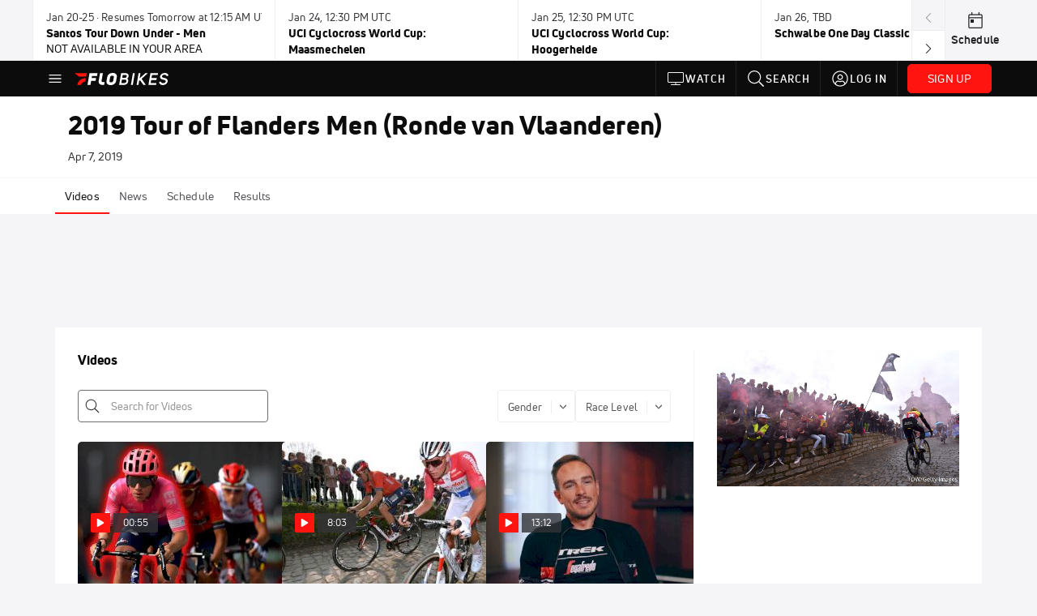

--- FILE ---
content_type: text/html; charset=utf-8
request_url: https://www.flobikes.com/events/6255365-2019-flanders-classics-ronde-van-vlaanderen
body_size: 34916
content:
<!DOCTYPE html><html lang="en"><head>
    <!-- Initialize Impact Tool -->
    <script type="text/javascript">
      (function(a,b,c,d,e,f,g){e['ire_o']=c;e[c]=e[c]||function(){(e[c].a=e[c].a||[]).push(arguments)};f=d.createElement(b);g=d.getElementsByTagName(b)[0];f.async=1;f.src=a;g.parentNode.insertBefore(f,g);})('https://utt.impactcdn.com/A5399711-5f11-4f2e-be8c-01f2bd8b50fd1.js','script','ire',document,window);
    </script>
    <script src="https://cmp.osano.com/AzyWAQS5NWEEWkU9/55c463c7-97ce-4e58-9403-bf5693e6fd09/osano.js?language=en"></script>
    <script src="/osano-flo.js"></script>
    <!-- 1plusX -->
    <script>
      (function(o,n,e,p,l,u,s){o[l]=o[l]||function(){(o[l].q=o[l].q||[]).push(arguments);};
        u=n.createElement(e);u.async=1;u.src=p;s=n.getElementsByTagName(e)[0];s.parentNode.insertBefore(u,s);
      }(window,document,"script","https://cdn.opecloud.com/ope-pdmp.js","ope"));
      ope("pdmp", "init", "b165", "auto");
    </script>
    <!-- end 1plusX -->
    <script>window.grumi = {
      cfg: {
        advs: {
          '4409051465': true,
          '4739813436': true,
          '5007374826': true,
          '4995583385': true
        },
        pbGlobal: 'owpbjs'
      },
      key: '33cea31c-ec69-44af-afb7-3e0656e35da6'
    };</script>
    <script src="//rumcdn.geoedge.be/33cea31c-ec69-44af-afb7-3e0656e35da6/grumi-ip.js" async=""></script>

    <!-- auth -->
    <script src="https://accounts.google.com/gsi/client" async="" defer=""></script>

    <script>
      window.googletag = window.googletag || { cmd: [] }
      googletag.cmd.push(() => {
        googletag.pubads().disableInitialLoad()
        googletag.enableServices()
      })
    </script>

    <!-- LiveConnectTag -->
    <script type="text/javascript" src="//b-code.liadm.com/did-008o.min.js" async="true" charset="utf-8"></script>
    <!-- LiveConnectTag -->

    <!-- OpenWrap LiveRamp ATS LiveIntent -->
    <script type="text/javascript">
      var TREATMENT_RATE = 0.95;
      if (window.liModuleEnabled === undefined) {
          window.liModuleEnabled = Math.random() < TREATMENT_RATE;
          window.liTreatmentRate = TREATMENT_RATE;
      }
      window.PWT = window.PWT || {};
      if (window.PWT.hasOwnProperty('versionDetails') === false) {
          (function waitForEmailHashAndInitPrebidConfig() {
          if (window.PWT && !window.PWT.HookForPrebidSetConfig) {
            window.PWT.HookForPrebidSetConfig = function(_config) {
              var emailHash = localStorage.getItem('userHash');
              if (emailHash) {
                console.log("Email hash received. sending to IH");
                owpbjs && owpbjs.setUserIdentities({
                  pubProvidedEmailHash: {
                    'SHA256': emailHash
                  }
                });
              } else {
                console.log("Email hash not received.");
                setTimeout(waitForEmailHashAndInitPrebidConfig, 100);
              }
                var enriched = false; // Default: No enrichment
                // Check if LiveIntent ID exists in userSync.userIds
                if (_config && _config.userSync && Array.isArray(_config.userSync.userIds)) {
                  enriched = _config.userSync.userIds.some(function(obj) { return obj.name === 'liveIntentId'; });
                }
                // If control group, remove LiveIntent ID
                if (!window.liModuleEnabled) {
                  console.log("Removing LiveIntent from Prebid config");
                  _config.userSync.userIds = _config.userSync.userIds.filter(function(obj) { return obj.name !== 'liveIntentId'; });
                  enriched = false; // Ensure enrichment is false when removing LiveIntent
                } else {
                  console.log("Retaining LiveIntent in Prebid config");
                }
                _setTargeting(enriched);
            }
          }
          })();
      }
      function _setTargeting(enriched) {
        googletag.cmd.push(function () {
          var targeting = window.liModuleEnabled ? "t1" : "t0";
          targeting += enriched ? "-e1" : "-e0";
          googletag.pubads().setTargeting("li-module-enabled", targeting);
        });
      }
    </script>
<!-- initialize pubmatic for ad bidding. Need to know which id to use depending on mobile or desktop-->
    <script type="text/javascript">
      (function() {
        const purl = window.location.href
        const url = 'https://ads.pubmatic.com/AdServer/js/pwt/160547/3819'
        let profileVersionId = ''
        if (purl.indexOf('pwtv=') > 0) {
          const regexp = /pwtv=(.*?)(&|$)/g
          const matches = regexp.exec(purl)
          if (matches.length >= 2 && matches[1].length > 0) {
            profileVersionId = '/' + matches[1]
          }
        }
        const wtads = document.createElement('script')
        wtads.async = true
        wtads.type = 'text/javascript'
        wtads.src = url + profileVersionId + '/pwt.js'
        const node = document.getElementsByTagName('script')[0]
        node.parentNode.insertBefore(wtads, node)
      })();
    </script>
    <script async="" src="https://c.amazon-adsystem.com/aax2/apstag.js"></script>
    <script type="text/javascript">
      !(function(a9, a, p, s, t, A, g) {
        if (a[a9]) return;

        function q(c, r) {
          a[a9]._Q.push([c, r])
        }
        a[a9] = {
          init: function() {
            q("i", arguments)
          },
          fetchBids: function() {
            q("f", arguments)
          },
          setDisplayBids: function() {},
          targetingKeys: function() {
            return []
          },
          deleteId: function() {
            q("di", arguments)
          },
          renewId: function() {
            q("ri", arguments)
          },
          updateId: function() {
            q("ui", arguments)
          },
          _Q: []
        };
      })("apstag", window);

      // initialize apstag and have apstag set bids on the googletag slots when they are returned to the page
      apstag.init({
        pubID: '2e897944-3457-4bd4-87d9-700e22317ff4',
        adServer: 'googletag',
        bidTimeout: 2000
      })
    </script>
    <script async="" src="https://securepubads.g.doubleclick.net/tag/js/gpt.js"></script>
    <script src="https://99bad415-a15a-4792-bd4c-dd79f2848ebb.redfastlabs.com/assets/redfast.js" async=""></script>
    <!-- Mile Dynamic Floor -->
    <script type="text/javascript" src="https://edge.atmtd.com/pub/uUbmlN/afihbs.js" async=""></script>
    <meta charset="utf-8">
    <title>2019 Tour of Flanders Men (Ronde van Vlaanderen) - Videos - FloBikes</title>
    <base href="/">
    <meta name="viewport" content="width=device-width,initial-scale=1,maximum-scale=1,user-scalable=0">
    <link rel="icon" type="image/x-icon" href="favicon.ico">
    <link rel="apple-touch-icon" href="apple-touch-icon.png">
    <link rel="preload" href="/assets/fonts/uni-neue/woff/uni-neue-regular-webfont.woff2" as="font" type="font/woff2" crossorigin="">
    <link rel="preload" href="/assets/fonts/uni-neue/woff/uni-neue-bold-webfont.woff2" as="font" type="font/woff2" crossorigin="">
    <link rel="preload" href="/assets/fonts/uni-neue/woff/uni-neue-heavy-webfont.woff2" as="font" type="font/woff2" crossorigin="">
    <link rel="preconnect" href="https://ads.pubmatic.com">
    <link rel="preconnect" href="https://ad.360yield.com">
    <link rel="preconnect" href="https://m.stripe.com">
    <link rel="preconnect" href="https://pixel.quantserve.com">
    <link rel="preconnect" href="https://tags.srv.stackadapt.com">
    <link rel="preconnect" href="https://ups.analytics.yahoo.com">
    <link rel="preconnect" href="https://3b1738b5f6feaaf2d05339821e682144.safeframe.googlesyndication.com">
    <link rel="preconnect" href="https://tpc.googlesyndication.com">
    <link rel="preconnect" href="https://securepubads.g.doubleclick.net">
    <link rel="preconnect" href="https://www.googletagmanager.com">
    <link rel="preconnect" href="https://edge.quantserve.com">
    <link rel="preconnect" href="https://www.google-analytics.com">
    <link rel="preconnect" href="https://pagead2.googlesyndication.com">
    <link rel="preconnect" href="http://edge.quantserve.com">
    <link rel="preconnect" href="http://pixel.quantserve.com">
    <link rel="preconnect" href="https://edge.atmtd.com">
  <link rel="stylesheet" href="styles.c6a58b5a43ee91f5.css"><meta property="fb:app_id" content="457332847942059"><script data-hash="1809935296" id="1809935296" type="text/javascript">!function(){var analytics=window.analytics=window.analytics||[];if(!analytics.initialize)if(analytics.invoked)window.console&&console.error&&console.error("Segment snippet included twice.");else{analytics.invoked=!0;analytics.methods=["trackSubmit","trackClick","trackLink","trackForm","pageview","identify","reset","group","track","ready","alias","debug","page","once","off","on","addSourceMiddleware","addIntegrationMiddleware","setAnonymousId","addDestinationMiddleware"];analytics.factory=function(e){return function(){var t=Array.prototype.slice.call(arguments);t.unshift(e);analytics.push(t);return analytics}};for(var e=0;e<analytics.methods.length;e++){var key=analytics.methods[e];analytics[key]=analytics.factory(key)}analytics.load=function(key,e){var t=document.createElement("script");t.type="text/javascript";t.async=!0;t.src="https://siop.flosports.tv/siop.js/v1/" + key + "/siop.min.js";var n=document.getElementsByTagName("script")[0];n.parentNode.insertBefore(t,n);analytics._loadOptions=e};analytics._writeKey="oUA4Iah23700O39NFBjnLVTZViYdhbP3";analytics._cdn="https://siop.flosports.tv";analytics.SNIPPET_VERSION="5.2.0";analytics.load("oUA4Iah23700O39NFBjnLVTZViYdhbP3",{obfuscate:!0});}}();</script><script data-hash="4083818670" id="4083818670" type="text/javascript"></script><script data-hash="3291214727" id="3291214727" type="text/javascript">
      (function(c,l,a,r,i,t,y){
        c[a]=c[a]||function(){(c[a].q=c[a].q||[]).push(arguments)};
        t=l.createElement(r);t.async=1;t.src="https://www.clarity.ms/tag/"+i;
        y=l.getElementsByTagName(r)[0];y.parentNode.insertBefore(t,y);
      })(window,document,"clarity","script","m6dwrdmiiz");
    </script><link data-hash="2491289089" id="2491289089" rel="icon" type="image/png" sizes="16x16" href="https://d6fm3yzmawlcs.cloudfront.net/favicons/new-favicon/favicon-16x16.png"><link data-hash="3365311324" id="3365311324" rel="icon" type="image/png" sizes="32x32" href="https://d6fm3yzmawlcs.cloudfront.net/favicons/new-favicon/favicon-32x32.png"><link data-hash="1089242829" id="1089242829" rel="icon" type="image/png" sizes="96x96" href="https://d6fm3yzmawlcs.cloudfront.net/favicons/new-favicon/favicon-96x96.png"><style ng-transition="flo-app">.flex-1{flex:1 0 auto;position:relative}.view-mode{display:-moz-flex;display:flex;flex-direction:column;height:100%}.view-mode.view-mode-minimal{display:block;height:auto}.view-mode.dark-theme{background:#0c0c0c}.view-mode.dark-theme h1,.view-mode.dark-theme h2,.view-mode.dark-theme h3,.view-mode.dark-theme h4,.view-mode.dark-theme h5,.view-mode.dark-theme h6{color:#f5f5f7}@media (max-width: 992px){.content-wrapper{overflow:visible}}.has-event-ticker .stick-to-header{top:138px!important}@media (min-width: 992px){.has-event-ticker .site-navigation-header-container{top:74px!important}}@media (min-width: 992px){.event-ticker-sticky{position:sticky;top:0;z-index:1020}}.monthly-upgrade-banner{z-index:12;position:sticky;bottom:50px}@media (min-width: 576px){.monthly-upgrade-banner{bottom:0}}@media (min-width: 992px){.monthly-upgrade-banner{position:fixed;right:12px;bottom:72px;width:336px}}.site-navigation-header-container{position:sticky;top:0;z-index:1020}
</style><style data-hash="2759949265" id="2759949265" class="ng-tns-c187-0">      .white-color-text { color: #fff !important }      .primary-color-text { color: #FF140F !important }      .primary-color-text:hover, .primary-color-text:focus { color: #FF140F !important; transition: all 250ms }      .primary-color-text-active.active .apply-text-active, .primary-color-text-active.active.apply-text-active,      .nested-primary-color-text-active.active .nested-apply-text-active, .nested-primary-color-text-active.nested-active.apply-text-active{ color: #FF140F !important }      .primary-color-text-hover:hover .apply-text-hover, .primary-color-text-hover:hover.apply-text-hover { color: #FF140F !important }      .hover-text-primary:hover { color: #FF140F!important }      .primary-color-bg { background: #FF140F !important }      input[type="checkbox"].check-target:checked ~ .checkbox-toggle-primary-color-bg { background: #FF140F !important }      input[type="checkbox"].check-target:checked ~ .checkbox-toggle-primary-color-text { color: #FF140F !important }      .primary-color-bg-hover:hover .apply-bg-hover, .primary-color-bg-hover:hover.apply-bg-hover { background: #FF140F !important; transition: all 250ms; }      .primary-color-outline { outline-color: #FF140F !important }      .primary-color-stroke { stroke: #FF140F !important }      a, a.visited { color: #FF140F }      h1:hover > a, h1:focus > a, h2:hover > a, h2:focus > a, h3:hover > a, h3:focus > a, h4:hover > a, h4:focus > a, h5:hover > a, h5:focus > a, h6:hover > a, h6:focus > a, .title:hover > a, .title:focus > a { color: #FF140F }      .flo-footnote span.color-text { color: #FF140F }      .primary-color-svg svg path { fill: #FF140F }      .primary-color-svg-hover svg:hover path { fill: #FF140F }      .primary-color-svg-apply svg .primary-color-apply { fill: #FF140F }      .primary-color-svg-hover-apply svg:hover .primary-color-apply { fill: #FF140F }      .btn-primary, .btn-primary-small, .btn-primary-tiny { background: #FF140F }      .btn-primary:hover, .btn-primary-small:hover, .btn-primary-tiny:hover { background-color: #e6120e }      .btn-secondary, .btn-secondary-small, .btn-secondary-tiny { color: #FF140F }      .btn-secondary a, .btn-secondary-small a, .btn-secondary-tiny a { color: #FF140F }      .btn-secondary:hover, .btn-secondary-small:hover, .btn-secondary-tiny:hover { color: #e6120e }      .primary-color-radio:hover input ~ .primary-overlay,      .primary-color-radio input:focus ~ .primary-overlay,      .primary-color-radio input:checked ~ .primary-overlay { border: 1px solid #FF140F }      .primary-color-radio .primary-overlay:after { background: #FF140F }      input.primary-color-toggle:checked + .primary-color-apply { background: #FF140F }       </style><style ng-transition="flo-app">[_nghost-sc155]   .debug-menu[_ngcontent-sc155]{position:fixed;bottom:25px;right:25px;z-index:1060;display:flex;flex-direction:column;background-color:#0000004d}[_nghost-sc155]   .view-as-banner[_ngcontent-sc155]{position:fixed;top:0;left:0;right:0;background:#ff140f;color:#fff;z-index:1061;padding:8px 15px;text-align:center;box-shadow:0 2px 10px #0000004d;transition:transform .3s ease}[_nghost-sc155]   .view-as-banner.collapsed[_ngcontent-sc155]{transform:translateY(calc(-100% + 7px))}[_nghost-sc155]   .view-as-banner[_ngcontent-sc155]   .view-as-banner-content[_ngcontent-sc155]{font-size:13px;font-weight:500;display:flex;align-items:center;justify-content:center;gap:15px;flex-wrap:wrap}@media (max-width: 768px){[_nghost-sc155]   .view-as-banner[_ngcontent-sc155]   .view-as-banner-content[_ngcontent-sc155]{flex-direction:column;gap:8px}}[_nghost-sc155]   .view-as-banner[_ngcontent-sc155]   .view-as-title[_ngcontent-sc155]{font-size:14px}[_nghost-sc155]   .view-as-banner[_ngcontent-sc155]   .view-as-details[_ngcontent-sc155]{display:flex;align-items:center;gap:8px}[_nghost-sc155]   .view-as-banner[_ngcontent-sc155]   .view-as-details[_ngcontent-sc155]   .text-muted[_ngcontent-sc155]{opacity:.8;font-size:12px;color:#ffffffe6}@media (max-width: 768px){[_nghost-sc155]   .view-as-banner[_ngcontent-sc155]   .view-as-details[_ngcontent-sc155]{flex-direction:column;gap:2px;text-align:center}}[_nghost-sc155]   .view-as-banner[_ngcontent-sc155]   button[_ngcontent-sc155]:not(.collapse-button){padding:3px 12px;border:1px solid rgba(255,255,255,.6);background:rgba(255,255,255,.2);color:#fff;border-radius:4px;cursor:pointer;font-size:12px;white-space:nowrap;-webkit-backdrop-filter:blur(10px);backdrop-filter:blur(10px)}[_nghost-sc155]   .view-as-banner[_ngcontent-sc155]   button[_ngcontent-sc155]:not(.collapse-button):hover{background:rgba(255,255,255,.3);border-color:#fffc}[_nghost-sc155]   .view-as-banner[_ngcontent-sc155]   .collapse-button[_ngcontent-sc155]{position:absolute;left:15px;bottom:-28px;background:#ff140f;border:none;color:#fff;width:50px;height:28px;border-radius:0 0 8px 8px;cursor:pointer;display:flex;align-items:center;justify-content:center}@keyframes pulse{0%,to{opacity:1}50%{opacity:.85}}</style><style ng-transition="flo-app">[_nghost-sc153]   .view-as-widget[_ngcontent-sc153]{padding:20px;background:#fff}[_nghost-sc153]   .view-as-widget[_ngcontent-sc153]   h2[_ngcontent-sc153]{color:#ff140f;font-size:1.5rem;margin-bottom:0}[_nghost-sc153]   .view-as-widget[_ngcontent-sc153]   .warning-content[_ngcontent-sc153]   .alert-warning[_ngcontent-sc153]{border-left:4px solid #ffc107;background-color:#fff3cd;border-color:#ffc107;color:#664d03}[_nghost-sc153]   .view-as-widget[_ngcontent-sc153]   .warning-content[_ngcontent-sc153]   .warning-list[_ngcontent-sc153]{margin:1rem 0;padding-left:1.5rem}[_nghost-sc153]   .view-as-widget[_ngcontent-sc153]   .warning-content[_ngcontent-sc153]   .warning-list[_ngcontent-sc153]   li[_ngcontent-sc153]{margin-bottom:.5rem;color:#6f6f73}[_nghost-sc153]   .view-as-widget[_ngcontent-sc153]   .warning-content[_ngcontent-sc153]   p[_ngcontent-sc153]{color:#0c0c0c;font-size:1.1rem}[_nghost-sc153]   .view-as-widget[_ngcontent-sc153]   .btn[_ngcontent-sc153]{min-width:120px}[_nghost-sc153]   .view-as-widget[_ngcontent-sc153]   .current-view-as[_ngcontent-sc153]   .alert-info[_ngcontent-sc153]{background-color:#f5f5f7;border-color:#eeeef0;color:#323236}</style><style ng-transition="flo-app">[_nghost-sc154]   .cache-clear-widget[_ngcontent-sc154]{padding:20px;background:#fff}[_nghost-sc154]   .cache-clear-widget[_ngcontent-sc154]   h2[_ngcontent-sc154]{color:#ff140f;font-size:1.5rem;margin-bottom:0}[_nghost-sc154]   .cache-clear-widget[_ngcontent-sc154]   .confirmation-content[_ngcontent-sc154]   .alert-warning[_ngcontent-sc154]{border-left:4px solid #ffc107;background-color:#fff3cd;border-color:#ffc107;color:#664d03;margin-bottom:1rem}[_nghost-sc154]   .cache-clear-widget[_ngcontent-sc154]   .result-content[_ngcontent-sc154]   .alert-success[_ngcontent-sc154]{border-left:4px solid #28a745;background-color:#d4edda;border-color:#c3e6cb;color:#155724}[_nghost-sc154]   .cache-clear-widget[_ngcontent-sc154]   .result-content[_ngcontent-sc154]   .alert-danger[_ngcontent-sc154]{border-left:4px solid #dc3545;background-color:#f8d7da;border-color:#f5c6cb;color:#721c24}[_nghost-sc154]   .cache-clear-widget[_ngcontent-sc154]   .key-list[_ngcontent-sc154], [_nghost-sc154]   .cache-clear-widget[_ngcontent-sc154]   .non-existent-keys-list[_ngcontent-sc154]{max-height:200px;overflow-y:auto;margin:0;padding:1rem 1rem 1rem 2rem;background-color:#f8f9fa;border-radius:4px}[_nghost-sc154]   .cache-clear-widget[_ngcontent-sc154]   .key-list[_ngcontent-sc154]   li[_ngcontent-sc154], [_nghost-sc154]   .cache-clear-widget[_ngcontent-sc154]   .non-existent-keys-list[_ngcontent-sc154]   li[_ngcontent-sc154]{margin-bottom:.5rem;word-break:break-all;font-family:monospace;font-size:.875rem;color:#6f6f73}[_nghost-sc154]   .cache-clear-widget[_ngcontent-sc154]   .btn[_ngcontent-sc154]{min-width:120px}</style><style ng-transition="flo-app">[_nghost-sc151]{position:fixed;top:0;left:0;height:100%;width:100%;pointer-events:none;z-index:1060}[_nghost-sc151]   .overlay-backdrop[_ngcontent-sc151]{background:rgba(0,0,0,.6);inset:0;position:absolute;pointer-events:auto;opacity:0}[_nghost-sc151]   .overlay-wrapper[_ngcontent-sc151]{display:-moz-flex;display:flex;justify-content:center;align-items:center;position:absolute;pointer-events:none;top:0;left:0;height:100%;width:100%}[_nghost-sc151]   .overlay-wrapper[_ngcontent-sc151]   .dialog-container[_ngcontent-sc151]{background:white;box-shadow:0 0 8px #00000026;border-radius:5px;max-width:92%;max-height:calc(100% - 40px);overflow-y:auto;pointer-events:auto}[_nghost-sc151]   .overlay-wrapper[_ngcontent-sc151]   .dialog-container[_ngcontent-sc151]   span.close-icon[_ngcontent-sc151]{display:-moz-flex;display:flex;justify-content:flex-end;margin:10px 10px 0 0;height:20px;width:100%;cursor:pointer}[_nghost-sc151]   .overlay-wrapper[_ngcontent-sc151]   .dialog-container[_ngcontent-sc151]   span.close-icon[_ngcontent-sc151]   .icon[_ngcontent-sc151]{width:30px;height:15px}[_nghost-sc151]   .active[_ngcontent-sc151]{opacity:1}.close-icon[_ngcontent-sc151]{fill:#6f6f73}</style><style ng-transition="flo-app">.fly-out-menu[_ngcontent-sc182]{height:100vh;height:100dvh;width:100vw;z-index:1060;position:fixed;top:0;left:0;transition:transform .35s}@media (min-width: 768px){.fly-out-menu[_ngcontent-sc182]{width:390px}}.fly-out-menu.show[_ngcontent-sc182]{transform:translate(0)}.fly-out-menu.hide[_ngcontent-sc182]{transform:translate(-100%)}.fly-out-menu[_ngcontent-sc182]   .account-menu[_ngcontent-sc182]{right:0;left:auto}.fly-out-backdrop[_ngcontent-sc182]{position:fixed;top:0;left:0;z-index:1040;transition:opacity .35s}.fly-out-backdrop.show[_ngcontent-sc182]{opacity:75%}.fly-out-backdrop.hide[_ngcontent-sc182]{opacity:0;pointer-events:none}.header[_ngcontent-sc182]{min-height:44px}.header[_ngcontent-sc182]   flo-svg-icon[_ngcontent-sc182]{cursor:pointer}</style><style ng-transition="flo-app">[_nghost-sc156]{z-index:2}@media (max-width: 768px){[_nghost-sc156]{z-index:0}}[_nghost-sc156]   footer[_ngcontent-sc156]{background:#232327;color:#939396;font-family:Uni-Neue-Regular,Open Sans,Helvetica Neue,Helvetica,Arial,sans-serif;padding:20px}[_nghost-sc156]   footer[_ngcontent-sc156]   .container[_ngcontent-sc156]{background:#232327}[_nghost-sc156]   footer[_ngcontent-sc156]   a[_ngcontent-sc156]{color:inherit;line-height:21px}@media (min-width: 992px){[_nghost-sc156]   footer[_ngcontent-sc156]{padding:28px}}[_nghost-sc156]   footer[_ngcontent-sc156]   .footer-links[_ngcontent-sc156]{-moz-column-gap:2rem;column-gap:2rem;row-gap:.5rem}</style><style ng-transition="flo-app">[_nghost-sc242]{width:inherit}.detector[_ngcontent-sc242]{width:1px}</style><style ng-transition="flo-app">.avatar-skeleton[_ngcontent-sc158]{min-width:56px;width:56px;height:56px}@media (min-width: 768px){.avatar-skeleton[_ngcontent-sc158]{width:100px;height:100px}}button.btn.skeleton[_ngcontent-sc158]{min-width:45px;width:45px;height:45px}@media (min-width: 768px){button.btn.skeleton[_ngcontent-sc158]{width:100px}}</style><style ng-transition="flo-app">.primary-nav-container[_ngcontent-sc185]{max-height:101px}@media (min-width: 992px){.primary-nav-container[_ngcontent-sc185]{max-height:44px}}.primary-nav-container[_ngcontent-sc185]   .primary-nav-mobile-links[_ngcontent-sc185]{--shadow-size: .75em;--transparent: rgba(255, 255, 255, 0);background:linear-gradient(to right,#0c0c0c,#0c0c0c,var(--transparent) calc(var(--shadow-size) * 2)),linear-gradient(to right,rgba(255,255,255,.33),var(--transparent)),linear-gradient(to left,#0c0c0c,#0c0c0c,var(--transparent) calc(var(--shadow-size) * 2)),linear-gradient(to left,rgba(255,255,255,.33),var(--transparent)) 100%;background-color:#0c0c0c;background-repeat:no-repeat;background-attachment:local,scroll,local,scroll;background-size:100% 100%,var(--shadow-size) 100%,100% 100%,var(--shadow-size) 100%;-ms-overflow-style:none;scrollbar-width:none}.primary-nav-container[_ngcontent-sc185]   .primary-nav-mobile-links[_ngcontent-sc185]::-webkit-scrollbar{display:none}.primary-nav[_ngcontent-sc185]{height:56px}@media (min-width: 992px){.primary-nav[_ngcontent-sc185]   .aux-links-desktop[_ngcontent-sc185]{border-left:1px solid #232327}.primary-nav[_ngcontent-sc185]   .aux-links-desktop[_ngcontent-sc185]:last-child{border-right:1px solid #232327}}@media (min-width: 992px){.primary-nav[_ngcontent-sc185]{margin:auto;max-width:992px}}@media (min-width: 1200px){.primary-nav[_ngcontent-sc185]{margin:auto;max-width:1200px}}@media (min-width: 1284px){.primary-nav[_ngcontent-sc185]{margin:auto;max-width:1284px}}@media (min-width: 992px){.primary-nav[_ngcontent-sc185]{max-height:44px}}.primary-nav[_ngcontent-sc185]   .primary-logo[_ngcontent-sc185]:focus-visible{outline:none;background-color:#535357}.has-sub-promo-banner[_nghost-sc185]   .mobile-primary-nav-subscribe-button[_ngcontent-sc185], .has-sub-promo-banner   [_nghost-sc185]   .mobile-primary-nav-subscribe-button[_ngcontent-sc185]{display:none}@media (min-width: 768px){.has-sub-promo-banner[_nghost-sc185]   .mobile-primary-nav-subscribe-button[_ngcontent-sc185], .has-sub-promo-banner   [_nghost-sc185]   .mobile-primary-nav-subscribe-button[_ngcontent-sc185]{display:block}}.icon-ellipsis-dropdown[_ngcontent-sc185]{height:44px;transition:all .25s;margin:auto;padding:0 1rem}.icon-ellipsis-dropdown[_ngcontent-sc185]:focus{background-color:#535357;color:#fff;outline:none}.icon-ellipsis-dropdown[_ngcontent-sc185]   flo-svg-icon[_ngcontent-sc185]:hover{color:#f5f5f7}</style><style ng-transition="flo-app">.link-button[_ngcontent-sc175]{all:unset;cursor:pointer;padding:12px;transition:all .25s;display:flex}.secondary-icon-container[_ngcontent-sc175]{display:flex;flex-grow:1;justify-content:flex-end}flo-svg-icon[_ngcontent-sc175]{display:flex;justify-content:center;align-items:center;font-size:24px}.badge-text[_ngcontent-sc175]{text-transform:uppercase;font-weight:800}.navBadgeNew[_ngcontent-sc175]{margin-left:8px;background:#DAE2FD;border-radius:4px;padding:0 4px;font-family:Uni-Neue-Heavy,sans-serif;color:#0028a8;font-size:10px;letter-spacing:1px;text-align:center;display:flex;justify-content:center;align-items:center}.btn-full-width[_nghost-sc175]   button.link-button[_ngcontent-sc175], .btn-full-width   [_nghost-sc175]   button.link-button[_ngcontent-sc175]{width:100%}.primary-nav-container[_nghost-sc175]   a.button-secondary-sm[_ngcontent-sc175]   button.link-button[_ngcontent-sc175], .primary-nav-container   [_nghost-sc175]   a.button-secondary-sm[_ngcontent-sc175]   button.link-button[_ngcontent-sc175]{padding:7px 8px;align-items:center}.my-favorites-page   .header-container[_nghost-sc175]   button.link-button[_ngcontent-sc175], .my-favorites-page   .header-container   [_nghost-sc175]   button.link-button[_ngcontent-sc175]{display:flex;flex-direction:row;align-items:center;justify-content:center}@media (min-width: 768px){.my-favorites-page   .header-container[_nghost-sc175]   button.link-button[_ngcontent-sc175]   flo-svg-icon[_ngcontent-sc175], .my-favorites-page   .header-container   [_nghost-sc175]   button.link-button[_ngcontent-sc175]   flo-svg-icon[_ngcontent-sc175]{margin-right:8px}}@media (min-width: 768px){.my-favorites-page   .header-container[_nghost-sc175]   button.link-button[_ngcontent-sc175], .my-favorites-page   .header-container   [_nghost-sc175]   button.link-button[_ngcontent-sc175]{justify-content:flex-start}}</style><style ng-transition="flo-app">a.cta-primary[_ngcontent-sc175]   button.link-button[_ngcontent-sc175]{display:flex;justify-content:center;align-items:center;white-space:nowrap;-moz-column-gap:10px;column-gap:10px}a.cta-primary[_ngcontent-sc175]   button.link-button[_ngcontent-sc175]   flo-svg-icon.icon-star-outlined[_ngcontent-sc175]{width:20px;font-size:20px}.responsive-button-icon[_nghost-sc175]   button.link-button[_ngcontent-sc175], .responsive-button-icon   [_nghost-sc175]   button.link-button[_ngcontent-sc175]{min-width:auto;height:36px;width:36px;padding:0}.responsive-button-icon[_nghost-sc175]   button.link-button[_ngcontent-sc175]   .link-text[_ngcontent-sc175], .responsive-button-icon   [_nghost-sc175]   button.link-button[_ngcontent-sc175]   .link-text[_ngcontent-sc175]{display:none}@media (min-width: 768px){.responsive-button-icon[_nghost-sc175]   button.link-button[_ngcontent-sc175], .responsive-button-icon   [_nghost-sc175]   button.link-button[_ngcontent-sc175]{width:auto;height:40px;padding:0 24px}.responsive-button-icon[_nghost-sc175]   button.link-button[_ngcontent-sc175]   .link-text[_ngcontent-sc175], .responsive-button-icon   [_nghost-sc175]   button.link-button[_ngcontent-sc175]   .link-text[_ngcontent-sc175]{display:flex}}</style><style ng-transition="flo-app">a.cta-tertiary[_ngcontent-sc175]   button.link-button[_ngcontent-sc175]{display:flex;justify-content:center;align-items:center;white-space:nowrap;-moz-column-gap:10px;column-gap:10px}</style><style ng-transition="flo-app">a.navigation-primary[_ngcontent-sc175]   button.link-button[_ngcontent-sc175]{color:#939396;font-family:Uni-Neue-Bold,Open Sans,Helvetica Neue,Helvetica,Arial,sans-serif;font-size:13px;text-transform:uppercase;line-height:20px;background-color:transparent;position:relative;letter-spacing:1px}a.navigation-primary[_ngcontent-sc175]   button.link-button[_ngcontent-sc175]:focus-visible{background-color:#535357;color:#fff}a.navigation-primary[_ngcontent-sc175]   button.link-button[_ngcontent-sc175]:hover, a.navigation-primary[_ngcontent-sc175]   button.link-button.selected[_ngcontent-sc175]{color:#f5f5f7}a.navigation-primary[_ngcontent-sc175]   button.link-button.selected[_ngcontent-sc175]:before{content:"";position:absolute;bottom:0;border-left:9px solid transparent;border-right:9px solid transparent;border-bottom:8px solid #ffffff;left:50%;transform:translate(-50%)}</style><style ng-transition="flo-app">a.navigation-primary-aux[_ngcontent-sc175]{justify-content:center;align-items:center;height:44px}a.navigation-primary-aux[_ngcontent-sc175]   button.link-button[_ngcontent-sc175]{display:flex;flex-direction:column;justify-content:center;align-items:center;gap:2px;font-size:11px;padding:0;height:100%;color:#f5f5f7;font-family:Uni-Neue-Bold,Open Sans,Helvetica Neue,Helvetica,Arial,sans-serif;text-transform:uppercase;letter-spacing:1px;line-height:20px;position:relative;background-color:transparent}a.navigation-primary-aux[_ngcontent-sc175]   button.link-button[_ngcontent-sc175]:focus-visible{background-color:#535357}a.navigation-primary-aux[_ngcontent-sc175]   flo-svg-icon[_ngcontent-sc175]{font-size:18px}@media (min-width: 992px){a.navigation-primary-aux[_ngcontent-sc175]   button.link-button[_ngcontent-sc175]{flex-direction:row;gap:12px;padding:0 12px;font-size:13px}a.navigation-primary-aux[_ngcontent-sc175]   button.link-button[_ngcontent-sc175]:hover{background-color:#323236}a.navigation-primary-aux[_ngcontent-sc175]   button.link-button.selected[_ngcontent-sc175]:before{content:"";position:absolute;bottom:0;border-left:9px solid transparent;border-right:9px solid transparent;border-bottom:8px solid #ffffff;left:50%;transform:translate(-50%)}a.navigation-primary-aux[_ngcontent-sc175]   flo-svg-icon[_ngcontent-sc175]{font-size:24px}}.flyout-header-button[_nghost-sc175]   a.navigation-primary-aux[_ngcontent-sc175]   button.link-button[_ngcontent-sc175], .flyout-header-button   [_nghost-sc175]   a.navigation-primary-aux[_ngcontent-sc175]   button.link-button[_ngcontent-sc175]{display:flex;flex-direction:row;gap:12px;font-size:13px}.flyout-header-button[_nghost-sc175]   a.navigation-primary-aux[_ngcontent-sc175]   flo-svg-icon[_ngcontent-sc175], .flyout-header-button   [_nghost-sc175]   a.navigation-primary-aux[_ngcontent-sc175]   flo-svg-icon[_ngcontent-sc175]{font-size:24px}</style><style ng-transition="flo-app">a.navigation-sub[_ngcontent-sc175]   button.link-button[_ngcontent-sc175]{color:#535357;font-family:Uni-Neue-Regular,Open Sans,Helvetica Neue,Helvetica,Arial,sans-serif;font-size:14px;text-transform:capitalize;line-height:20px;background-color:transparent;letter-spacing:.1px;border-bottom:2px solid transparent;height:44px;box-sizing:border-box}a.navigation-sub[_ngcontent-sc175]   button.link-button[_ngcontent-sc175]:focus-visible{background-color:#eeeef0}a.navigation-sub[_ngcontent-sc175]   button.link-button[_ngcontent-sc175]:hover{color:#0c0c0c}a.navigation-sub[_ngcontent-sc175]   button.link-button.selected[_ngcontent-sc175]{color:#0c0c0c;border-bottom:2px solid #ff140f}</style><style ng-transition="flo-app">a.icon[_ngcontent-sc175]   button.link-button[_ngcontent-sc175]{display:flex;justify-content:center;align-items:center;color:#f5f5f7;height:24px;width:24px;padding:0}a.icon[_ngcontent-sc175]   button.link-button[_ngcontent-sc175]:focus-visible{background-color:#535357}</style><style ng-transition="flo-app">a.icon-text-cell[_ngcontent-sc175]   button.link-button[_ngcontent-sc175]{vertical-align:center;display:flex;gap:.5rem;color:#232327;height:24px;width:100%;font-size:14px;font-weight:500;line-height:24px;padding:10px 8px 10px 12px;letter-spacing:.1px}.flyout-top-link[_nghost-sc175]   a.icon-text-cell[_ngcontent-sc175]   button.link-button[_ngcontent-sc175], .flyout-top-link   [_nghost-sc175]   a.icon-text-cell[_ngcontent-sc175]   button.link-button[_ngcontent-sc175]{color:#fff}.flyout-nav-item[_nghost-sc175]   a.icon-text-cell[_ngcontent-sc175]   .link-text[_ngcontent-sc175], .flyout-nav-item   [_nghost-sc175]   a.icon-text-cell[_ngcontent-sc175]   .link-text[_ngcontent-sc175]{transition:all .2s}.flyout-nav-item[_nghost-sc175]   a.icon-text-cell[_ngcontent-sc175]:hover   .link-text[_ngcontent-sc175], .flyout-nav-item   [_nghost-sc175]   a.icon-text-cell[_ngcontent-sc175]:hover   .link-text[_ngcontent-sc175]{color:#ff140f}.event-ticker[_nghost-sc175]   a.icon-text-cell[_ngcontent-sc175]   button.link-button[_ngcontent-sc175], .event-ticker   [_nghost-sc175]   a.icon-text-cell[_ngcontent-sc175]   button.link-button[_ngcontent-sc175]{flex-direction:column;justify-content:center;align-items:center;letter-spacing:.1px;gap:2px;font-size:14px;padding:0;width:100%;height:100%}</style><style ng-transition="flo-app">a.dropdown-item[_ngcontent-sc175]   button.link-button[_ngcontent-sc175]{padding:0}</style><style ng-transition="flo-app">a.button-tag[_ngcontent-sc175]{color:#6f6f73;background:#f5f5f7;border-radius:.3125rem;font-size:.8125rem;line-height:1.25rem;letter-spacing:.012rem;padding:.295rem .5rem}a.button-tag[_ngcontent-sc175]   button[_ngcontent-sc175]{padding:0}a.button-tag[_ngcontent-sc175]   button[_ngcontent-sc175]   .link-text[_ngcontent-sc175]:hover{text-decoration:underline}</style><style ng-transition="flo-app">a.open[_ngcontent-sc175]{color:#6f6f73;font-size:.8125rem;line-height:1.25rem;letter-spacing:.012rem}a.open[_ngcontent-sc175]   button.link-button[_ngcontent-sc175]{padding:0}a.open[_ngcontent-sc175]:hover{color:#6f6f73;text-decoration:underline}</style><style ng-transition="flo-app">a.tab[_ngcontent-sc175]   button.link-button[_ngcontent-sc175]{font-size:.9375rem;transition:all .25s;align-items:center;display:inline-flex;min-height:3.4375rem;justify-content:center;padding:0 1.25rem;color:#6f6f73}a.tab[_ngcontent-sc175]   button.link-button.selected[_ngcontent-sc175]{border-bottom:.0625rem solid #ff140f;color:#ff140f}a.tab[_ngcontent-sc175]   button.link-button[_ngcontent-sc175]:hover{color:#ff140f}.choose-favorites-page[_nghost-sc175]   a.tab[_ngcontent-sc175]   button.link-button[_ngcontent-sc175], .choose-favorites-page   [_nghost-sc175]   a.tab[_ngcontent-sc175]   button.link-button[_ngcontent-sc175]{min-height:2.75rem}.choose-favorites-page[_nghost-sc175]   a.tab[_ngcontent-sc175]   button.link-button.selected[_ngcontent-sc175], .choose-favorites-page   [_nghost-sc175]   a.tab[_ngcontent-sc175]   button.link-button.selected[_ngcontent-sc175]{border-bottom:2px solid #ff140f;color:#323236}</style><meta name="description" content="Watch videos for the 2019 Tour of Flanders Men (Ronde van Vlaanderen) cycling event on FloBikes.com. Join now!" data-page-meta-service-tag="true"><link id="canonical" rel="canonical" href="https://www.flobikes.com/events/6255365-2019-tour-of-flanders-men-ronde-van-vlaanderen" data-page-meta-service-tag="true"><meta property="og:title" content="2019 Tour of Flanders Men (Ronde van Vlaanderen) - Videos - FloBikes" data-page-meta-service-tag="true"><meta property="og:type" content="website" data-page-meta-service-tag="true"><meta name="twitter:card" content="summary_large_image" data-page-meta-service-tag="true"><meta property="og:description" content="Watch videos for the 2019 Tour of Flanders Men (Ronde van Vlaanderen) cycling event on FloBikes.com. Join now!" data-page-meta-service-tag="true"><meta property="og:url" content="https://www.flobikes.com/events/6255365-2019-tour-of-flanders-men-ronde-van-vlaanderen" data-page-meta-service-tag="true"><meta property="og:image" content="https://d2779tscntxxsw.cloudfront.net/5c3024684b58b.png" data-page-meta-service-tag="true"><meta property="og:image:height" content="382" data-page-meta-service-tag="true"><meta property="og:image:width" content="680" data-page-meta-service-tag="true"><script id="structuredSchema" type="application/ld+json" innertext="{&quot;@context&quot;:&quot;https://schema.org/&quot;,&quot;@type&quot;:&quot;BroadcastEvent&quot;,&quot;name&quot;:&quot;2019 Tour of Flanders Men (Ronde van Vlaanderen)&quot;,&quot;isLiveBroadcast&quot;:true,&quot;videoFormat&quot;:&quot;HD&quot;,&quot;startDate&quot;:&quot;2019-04-07T05:00:00+0000&quot;,&quot;endDate&quot;:&quot;2019-04-07T05:00:00+0000&quot;,&quot;description&quot;:&quot;<p><span style=\&quot;background-color: initial;\&quot;>The 2019 Flanders Classics: Ronde van Vlaanderen is a UCI men&amp;#39;s and women&amp;#39;s World Tour Event. <span style=\&quot;background-color: initial;\&quot;>The live and on-demand broadcast is available to viewers in the U.S. and Canada.</span></span></p>&quot;,&quot;image&quot;:&quot;https://d2779tscntxxsw.cloudfront.net/5c3024684b58b.png&quot;,&quot;liveBroadcastUrl&quot;:&quot;https://www.flobikes.com/live/8681&quot;,&quot;url&quot;:&quot;https://www.flobikes.com/events/6255365-2019-tour-of-flanders-men-ronde-van-vlaanderen&quot;,&quot;location&quot;:{&quot;@type&quot;:&quot;Place&quot;,&quot;name&quot;:&quot;Oudenaarde&quot;,&quot;address&quot;:{&quot;@type&quot;:&quot;PostalAddress&quot;,&quot;streetAddress&quot;:&quot;&quot;,&quot;addressLocality&quot;:&quot;Oudenaarde&quot;,&quot;addressRegion&quot;:&quot;Flanders&quot;,&quot;postalCode&quot;:&quot;9700&quot;,&quot;addressCountry&quot;:&quot;BE&quot;}},&quot;broadcastOfEvent&quot;:{&quot;@type&quot;:&quot;SportsEvent&quot;,&quot;name&quot;:&quot;2019 Tour of Flanders Men (Ronde van Vlaanderen)&quot;,&quot;startDate&quot;:&quot;2019-04-07T05:00:00+0000&quot;,&quot;endDate&quot;:&quot;2019-04-07T05:00:00+0000&quot;,&quot;description&quot;:&quot;<p><span style=\&quot;background-color: initial;\&quot;>The 2019 Flanders Classics: Ronde van Vlaanderen is a UCI men&amp;#39;s and women&amp;#39;s World Tour Event. <span style=\&quot;background-color: initial;\&quot;>The live and on-demand broadcast is available to viewers in the U.S. and Canada.</span></span></p>&quot;,&quot;image&quot;:&quot;https://d2779tscntxxsw.cloudfront.net/5c3024684b58b.png&quot;,&quot;location&quot;:{&quot;@type&quot;:&quot;Place&quot;,&quot;name&quot;:&quot;Oudenaarde&quot;,&quot;address&quot;:{&quot;@type&quot;:&quot;PostalAddress&quot;,&quot;streetAddress&quot;:&quot;&quot;,&quot;addressLocality&quot;:&quot;Oudenaarde&quot;,&quot;addressRegion&quot;:&quot;Flanders&quot;,&quot;postalCode&quot;:&quot;9700&quot;,&quot;addressCountry&quot;:&quot;BE&quot;}},&quot;competitor&quot;:[],&quot;organizer&quot;:{&quot;@type&quot;:&quot;Organization&quot;,&quot;name&quot;:&quot;FloBikes&quot;,&quot;url&quot;:&quot;https://www.flobikes.com&quot;,&quot;logo&quot;:{&quot;@type&quot;:&quot;ImageObject&quot;,&quot;url&quot;:&quot;https://d6fm3yzmawlcs.cloudfront.net/logos/flobikes-right.png&quot;}}},&quot;organizer&quot;:{&quot;@type&quot;:&quot;Organization&quot;,&quot;name&quot;:&quot;FloBikes&quot;,&quot;url&quot;:&quot;https://www.flobikes.com&quot;,&quot;logo&quot;:{&quot;@type&quot;:&quot;ImageObject&quot;,&quot;url&quot;:&quot;https://d6fm3yzmawlcs.cloudfront.net/logos/flobikes-right.png&quot;}}}">{"@context":"https://schema.org/","@type":"BroadcastEvent","name":"2019 Tour of Flanders Men (Ronde van Vlaanderen)","isLiveBroadcast":true,"videoFormat":"HD","startDate":"2019-04-07T05:00:00+0000","endDate":"2019-04-07T05:00:00+0000","description":"<p><span style=\"background-color: initial;\">The 2019 Flanders Classics: Ronde van Vlaanderen is a UCI men&#39;s and women&#39;s World Tour Event. <span style=\"background-color: initial;\">The live and on-demand broadcast is available to viewers in the U.S. and Canada.</span></span></p>","image":"https://d2779tscntxxsw.cloudfront.net/5c3024684b58b.png","liveBroadcastUrl":"https://www.flobikes.com/live/8681","url":"https://www.flobikes.com/events/6255365-2019-tour-of-flanders-men-ronde-van-vlaanderen","location":{"@type":"Place","name":"Oudenaarde","address":{"@type":"PostalAddress","streetAddress":"","addressLocality":"Oudenaarde","addressRegion":"Flanders","postalCode":"9700","addressCountry":"BE"}},"broadcastOfEvent":{"@type":"SportsEvent","name":"2019 Tour of Flanders Men (Ronde van Vlaanderen)","startDate":"2019-04-07T05:00:00+0000","endDate":"2019-04-07T05:00:00+0000","description":"<p><span style=\"background-color: initial;\">The 2019 Flanders Classics: Ronde van Vlaanderen is a UCI men&#39;s and women&#39;s World Tour Event. <span style=\"background-color: initial;\">The live and on-demand broadcast is available to viewers in the U.S. and Canada.</span></span></p>","image":"https://d2779tscntxxsw.cloudfront.net/5c3024684b58b.png","location":{"@type":"Place","name":"Oudenaarde","address":{"@type":"PostalAddress","streetAddress":"","addressLocality":"Oudenaarde","addressRegion":"Flanders","postalCode":"9700","addressCountry":"BE"}},"competitor":[],"organizer":{"@type":"Organization","name":"FloBikes","url":"https://www.flobikes.com","logo":{"@type":"ImageObject","url":"https://d6fm3yzmawlcs.cloudfront.net/logos/flobikes-right.png"}}},"organizer":{"@type":"Organization","name":"FloBikes","url":"https://www.flobikes.com","logo":{"@type":"ImageObject","url":"https://d6fm3yzmawlcs.cloudfront.net/logos/flobikes-right.png"}}}</script><style ng-transition="flo-app">.header-container[_ngcontent-sc246]{min-height:56px}.header-container[_ngcontent-sc246]   .header-logo[_ngcontent-sc246]{width:56px;height:56px;overflow:hidden}.header-container[_ngcontent-sc246]   .ignite[_ngcontent-sc246]{color:#ff140f}.header-container[_ngcontent-sc246]   .header-summary[_ngcontent-sc246]{font-size:14px;z-index:1}.header-container[_ngcontent-sc246]   .header-summary[_ngcontent-sc246]   a[_ngcontent-sc246]{font-size:14px}@media (min-width: 992px){.header-container[_ngcontent-sc246]{min-height:100px}.header-container[_ngcontent-sc246]   .header-logo[_ngcontent-sc246]{width:100px;height:100px}}.my-favorites-page[_nghost-sc246]   .header-title[_ngcontent-sc246], .my-favorites-page   [_nghost-sc246]   .header-title[_ngcontent-sc246]{font-size:16px}</style><style ng-transition="flo-app">.horizontal[_ngcontent-sc179]{flex-direction:row}.vertical[_ngcontent-sc179]{flex-direction:column}</style><style ng-transition="flo-app">.sub-nav-container[_ngcontent-sc177]{-ms-overflow-style:none;scrollbar-width:none}@media (max-width: 992px){.sub-nav-container[_ngcontent-sc177]{overflow-x:auto!important}.sub-nav-container[_ngcontent-sc177]   .spacer[_ngcontent-sc177]{padding:0 .5rem}}.sub-nav-container[_ngcontent-sc177]::-webkit-scrollbar{display:none}</style><style ng-transition="flo-app">.flo-container[_ngcontent-sc248]{display:flex;flex-direction:column}.flo-container[_ngcontent-sc248]   .container-item[_ngcontent-sc248]{margin-bottom:24px}.flo-container[_ngcontent-sc248]   .titled-list-parent-container[_ngcontent-sc248]{padding-top:1rem}@media (min-width: 768px){.flo-container[_ngcontent-sc248]   .titled-list-parent-container[_ngcontent-sc248]{padding-top:0;padding-bottom:1.5rem}}.space-between[_ngcontent-sc248]{justify-content:space-between}.start[_ngcontent-sc248]{justify-content:start}.space-evenly[_ngcontent-sc248]{justify-content:space-evenly}.horizontal[_ngcontent-sc248]{flex-direction:row}.two-column[_ngcontent-sc248]{flex-direction:row;flex-wrap:wrap;margin-right:-1rem;margin-left:-1rem}.two-column[_ngcontent-sc248]   .grappling-result-card[_ngcontent-sc248]{flex:0 0 100%;max-width:100%;padding-right:1rem;padding-left:1rem}@media (min-width: 768px){.two-column[_ngcontent-sc248]   .grappling-result-card[_ngcontent-sc248]{flex:0 0 50%;max-width:50%}}@media (max-width: 576px){.conferences-list-page[_nghost-sc248]   .titled-list-parent-container[_ngcontent-sc248], .conferences-list-page   [_nghost-sc248]   .titled-list-parent-container[_ngcontent-sc248]{padding-top:24px}}.spinner-container[_ngcontent-sc248]{height:50px}</style><style ng-transition="flo-app">.adhesion-footer[_ngcontent-sc203]{position:fixed;bottom:0;left:0;right:0;width:100%;transition:transform .2s ease-out;z-index:12;box-shadow:0 -2px 8px #0000001a}</style><style ng-transition="flo-app">.event-hub-results__utilities[_ngcontent-sc271]{padding-top:1px}</style><style ng-transition="flo-app">.card-grid[_ngcontent-sc268]{display:grid;grid-template-columns:repeat(2,1fr);grid-gap:24px;gap:24px}.card-grid[_ngcontent-sc268]   .spinner-container[_ngcontent-sc268]{grid-column:span 2}@media (min-width: 768px){.card-grid[_ngcontent-sc268]{grid-template-columns:repeat(3,1fr)}.card-grid[_ngcontent-sc268]   .spinner-container[_ngcontent-sc268]{grid-column:span 3}}</style><style ng-transition="flo-app">.flo-input[_ngcontent-sc270]{width:100%}.flo-input.stretchy[_ngcontent-sc270]:not(:focus-within){width:100%}.flo-input[_ngcontent-sc270]   input.search-input[_ngcontent-sc270]{padding-left:40px;padding-right:35px}.flo-input[_ngcontent-sc270]   .left-inner-addon[_ngcontent-sc270]{position:absolute;height:20px;pointer-events:none}.flo-input[_ngcontent-sc270]   .right-inner-addon[_ngcontent-sc270]{pointer-events:auto;display:none;cursor:pointer}.varsity-theme   .rankings-list[_nghost-sc270]   .flo-input[_ngcontent-sc270], .varsity-theme   .rankings-list   [_nghost-sc270]   .flo-input[_ngcontent-sc270]{width:100%}@media (min-width: 768px){.varsity-theme   .rankings-list[_nghost-sc270]   .flo-input[_ngcontent-sc270], .varsity-theme   .rankings-list   [_nghost-sc270]   .flo-input[_ngcontent-sc270]{width:255px;transition:all .7s ease 0s}.varsity-theme   .rankings-list[_nghost-sc270]   .flo-input.stretchy[_ngcontent-sc270]:not(:focus-within), .varsity-theme   .rankings-list   [_nghost-sc270]   .flo-input.stretchy[_ngcontent-sc270]:not(:focus-within){width:235px}}@media (min-width: 576px){.search-min-width[_nghost-sc270]   .flo-input[_ngcontent-sc270], .search-min-width   [_nghost-sc270]   .flo-input[_ngcontent-sc270]{width:294px;transition:all .7s ease 0s}.search-min-width[_nghost-sc270]   .flo-input.stretchy[_ngcontent-sc270]:not(:focus-within), .search-min-width   [_nghost-sc270]   .flo-input.stretchy[_ngcontent-sc270]:not(:focus-within){width:235px}}</style><style ng-transition="flo-app">.scroll-container[_ngcontent-sc210]   .handle-container[_ngcontent-sc210]{width:50px;z-index:1;display:none}.scroll-container[_ngcontent-sc210]   .handle-container.show-handler-web[_ngcontent-sc210]{display:flex}@media (hover: none) and (pointer: coarse) and (max-width: 1366px) and (-webkit-min-device-pixel-ratio: 1.5){.scroll-container[_ngcontent-sc210]   .handle-container.show-handler-web[_ngcontent-sc210]{display:none}}@media (hover: none) and (pointer: coarse) and (min-width: 1366px) and (max-height: 1366px) and (orientation: landscape) and (-webkit-min-device-pixel-ratio: 1.5){.scroll-container[_ngcontent-sc210]   .handle-container.show-handler-web[_ngcontent-sc210]{display:none}}.scroll-container[_ngcontent-sc210]   .handle-container[_ngcontent-sc210]   .icon-chevron[_ngcontent-sc210]{height:24px}.scroll-container[_ngcontent-sc210]   .handle-left-container[_ngcontent-sc210]{background-image:linear-gradient(90deg,#ffffff 60%,rgba(255,255,255,0) 100%)}.scroll-container[_ngcontent-sc210]   .handle-right-container[_ngcontent-sc210]{background-image:linear-gradient(270deg,#ffffff 60%,rgba(255,255,255,0) 100%)}.handle-container[_ngcontent-sc210]{width:12%;z-index:1}@media (hover: none) and (pointer: coarse) and (max-width: 1366px) and (-webkit-min-device-pixel-ratio: 1.5){.handle-container[_ngcontent-sc210]{display:none}}.handle[_ngcontent-sc210]{height:52px;width:52px;top:25%;border-radius:50%;opacity:.8;box-shadow:0 4px 24px #00000026}.handle[_ngcontent-sc210]:hover{opacity:1;cursor:pointer}.content-container[_ngcontent-sc210]{overflow-x:visible;scrollbar-width:none;-ms-overflow-style:none;-webkit-overflow-scrolling:touch;scroll-snap-type:x mandatory;transform:translate(0);transition:transform .75s ease 0s;margin:0 auto;width:100%;scroll-padding:0 16px;gap:1rem}@media (min-width: 992px){.content-container[_ngcontent-sc210]{overflow-x:visible}}@media (min-width: 768px){.content-container[_ngcontent-sc210]{scroll-padding:0 24px}}@media (hover: none) and (pointer: coarse) and (max-width: 1366px) and (-webkit-min-device-pixel-ratio: 1.5){.content-container[_ngcontent-sc210]{overflow-x:scroll}}@media (hover: none) and (pointer: coarse) and (min-width: 1366px) and (max-height: 1366px) and (orientation: landscape) and (-webkit-min-device-pixel-ratio: 1.5){.content-container[_ngcontent-sc210]{overflow-x:visible}}.content-container[_ngcontent-sc210]::-webkit-scrollbar{display:none}.scroll-container[_ngcontent-sc210]{overflow:hidden}@media (hover: none) and (pointer: coarse) and (min-width: 1366px) and (max-height: 1366px) and (orientation: landscape) and (-webkit-min-device-pixel-ratio: 1.5){.scroll-container[_ngcontent-sc210]{overflow:scroll}}.scroll-container[_ngcontent-sc210]   .carousel-container[_ngcontent-sc210]::-webkit-scrollbar{display:none}label.footnote[_ngcontent-sc210]{color:#0c0c0c}.toggle-filter[_ngcontent-sc210]{min-width:200px}.dark-theme[_nghost-sc210]   label.footnote[_ngcontent-sc210], .dark-theme   [_nghost-sc210]   label.footnote[_ngcontent-sc210]{color:#f5f5f7}</style><style ng-transition="flo-app">button.btn.button-dropdown[_ngcontent-sc183]{background:#ffffff;border:1px solid #eeeef0;border-radius:4px;color:#535357;height:40px;min-width:92px;max-width:255px;padding:10px 0 10px 12px}button.btn.button-dropdown[_ngcontent-sc183]:active, button.btn.button-dropdown[_ngcontent-sc183]:focus, button.btn.button-dropdown[_ngcontent-sc183]:target, button.btn.button-dropdown[_ngcontent-sc183]:hover, button.btn.button-dropdown[_ngcontent-sc183]   .selected[_ngcontent-sc183]{color:#0c0c0c}button.btn.button-dropdown[_ngcontent-sc183]:hover{border:1px solid #eeeef0;background:#f5f5f7}button.btn.button-dropdown[_ngcontent-sc183]:focus-visible{outline:1px solid #eeeef0}button.btn.button-dropdown.selected-option[_ngcontent-sc183]{border:1px solid #0c0c0c;color:#0c0c0c}button.btn.button-dropdown.selected-option[_ngcontent-sc183]   span[_ngcontent-sc183]{display:inline-block;vertical-align:top}button.btn.button-dropdown.selected-option[_ngcontent-sc183]   .selected-option-text[_ngcontent-sc183]{overflow:hidden;text-overflow:ellipsis;max-width:202px}.dropdown-arrow[_ngcontent-sc183]{width:30px;border-left:1px solid #eeeef0;height:20px;margin-left:8px;padding-left:4px;padding-right:4px}.dropdown-menu[_ngcontent-sc183]{min-width:180px;max-width:255px;max-height:326px;overflow:auto;border:1px solid #eeeef0;border-radius:5px;box-shadow:0 8px 16px #2323271f}@media (max-width: 576px){.dropdown-menu[_ngcontent-sc183]{max-height:238px}}.dropdown.show[_ngcontent-sc183]   button.btn.button-dropdown[_ngcontent-sc183]{border-color:#6f6f73}.dropdown-small[_nghost-sc183]   button.btn.button-dropdown[_ngcontent-sc183], .dropdown-small   [_nghost-sc183]   button.btn.button-dropdown[_ngcontent-sc183]{background:#ffffff;border:.5px solid #939396;border-radius:3px;color:#0c0c0c;height:24px;padding:2px 0 2px 8px;min-width:0;display:inline-flex;align-items:center;margin:.5px}.dropdown-small[_nghost-sc183]   button.btn.button-dropdown.dropdown-open[_ngcontent-sc183], .dropdown-small   [_nghost-sc183]   button.btn.button-dropdown.dropdown-open[_ngcontent-sc183]{border:1px solid #323236;margin:0}.dropdown-small[_nghost-sc183]   button.btn.button-dropdown[_ngcontent-sc183]:hover, .dropdown-small   [_nghost-sc183]   button.btn.button-dropdown[_ngcontent-sc183]:hover{background:#f5f5f7}.dropdown-small[_nghost-sc183]   button.btn.button-dropdown.selected-option[_ngcontent-sc183], .dropdown-small   [_nghost-sc183]   button.btn.button-dropdown.selected-option[_ngcontent-sc183]{color:#0c0c0c}.dropdown-small[_nghost-sc183]   button.btn.button-dropdown.selected-option[_ngcontent-sc183]   span[_ngcontent-sc183], .dropdown-small   [_nghost-sc183]   button.btn.button-dropdown.selected-option[_ngcontent-sc183]   span[_ngcontent-sc183]{display:inline-flex}.dropdown-small[_nghost-sc183]   button.btn.button-dropdown.selected-option[_ngcontent-sc183]   .selected-option-text[_ngcontent-sc183], .dropdown-small   [_nghost-sc183]   button.btn.button-dropdown.selected-option[_ngcontent-sc183]   .selected-option-text[_ngcontent-sc183]{text-transform:uppercase;line-height:20px;font-family:Uni-Neue-Bold,Open Sans,Helvetica Neue,Helvetica,Arial,sans-serif}.dropdown-small[_nghost-sc183]   .dropdown-arrow[_ngcontent-sc183], .dropdown-small   [_nghost-sc183]   .dropdown-arrow[_ngcontent-sc183]{border-left:none;width:auto;margin-left:0;padding-left:0;padding-right:0}</style><style ng-transition="flo-app">.small-content-card[_ngcontent-sc190]   .image[_ngcontent-sc190]   .progress-bar[_ngcontent-sc190]{position:absolute;bottom:0;left:0;width:100%;height:4px;background-color:#fff6;border-bottom-left-radius:.3125rem;border-bottom-right-radius:.3125rem}h6[_ngcontent-sc190]{font-family:Uni-Neue-Regular,Open Sans,Helvetica Neue,Helvetica,Arial,sans-serif}.dark-theme[_nghost-sc190]   .small-content-card[_ngcontent-sc190], .dark-theme   [_nghost-sc190]   .small-content-card[_ngcontent-sc190]{background-color:#0c0c0c}.dark-theme[_nghost-sc190]   .small-content-card[_ngcontent-sc190]   h6[_ngcontent-sc190], .dark-theme   [_nghost-sc190]   .small-content-card[_ngcontent-sc190]   h6[_ngcontent-sc190]{color:#f5f5f7;font-family:Uni-Neue-Bold,Open Sans,Helvetica Neue,Helvetica,Arial,sans-serif}</style><style ng-transition="flo-app">.image-wrapper[_ngcontent-sc130]{padding-bottom:56.25%}.image-wrapper[_ngcontent-sc130]   .inner-div[_ngcontent-sc130]{background-color:#0c0c0c1a;inset:0;overflow:hidden}.image-wrapper[_ngcontent-sc130]   .inner-div[_ngcontent-sc130]   img[_ngcontent-sc130]{height:100%;width:auto}.no-rounded-bottom[_nghost-sc130]   .inner-div[_ngcontent-sc130], .no-rounded-bottom   [_nghost-sc130]   .inner-div[_ngcontent-sc130]{border-bottom-left-radius:0!important;border-bottom-right-radius:0!important}@media (min-width: 768px){.featured-content-card[_nghost-sc130]   .inner-div[_ngcontent-sc130], .featured-content-card   [_nghost-sc130]   .inner-div[_ngcontent-sc130]{border-bottom-left-radius:.3125rem!important;border-top-right-radius:0!important}}</style><style ng-transition="flo-app">.play-icon[_ngcontent-sc129]{width:24px;border-top-left-radius:2.5px;border-bottom-left-radius:2.5px}.play-icon[_ngcontent-sc129] + .img-overlay-badge[_ngcontent-sc129]{border-top-left-radius:0;border-bottom-left-radius:0}.play-icon.no-duration[_ngcontent-sc129]{border-top-right-radius:2.5px;border-bottom-right-radius:2.5px}.play-icon-badge[_nghost-sc129]   .play-icon.no-duration[_ngcontent-sc129], .play-icon-badge   [_nghost-sc129]   .play-icon.no-duration[_ngcontent-sc129]{border-top-right-radius:0;border-bottom-right-radius:0}</style><style ng-transition="flo-app">.standard[_ngcontent-sc218]   flo-image[_ngcontent-sc218]{display:none}@media (min-width: 1200px){.standard[_ngcontent-sc218]   flo-image[_ngcontent-sc218]{display:block}}.button-wrapper[_ngcontent-sc218], .horizontal-only[_ngcontent-sc218]   .button-wrapper[_ngcontent-sc218]{flex-direction:row}@media (min-width: 1200px){.button-wrapper[_ngcontent-sc218]{flex-direction:column}.horizontal-only[_ngcontent-sc218]   .button-wrapper[_ngcontent-sc218]{flex-direction:row}}</style><style ng-transition="flo-app">.circle[_ngcontent-sc174]{border-radius:50%;-o-object-fit:cover;object-fit:cover}.object-fit-cover[_nghost-sc174]   img[_ngcontent-sc174], .object-fit-cover   [_nghost-sc174]   img[_ngcontent-sc174]{-o-object-fit:cover;object-fit:cover}.no-image[_ngcontent-sc174]{background-color:#0c0c0c1a}</style><style ng-transition="flo-app">.ad-small-rectangle[_ngcontent-sc243]{min-height:250px}.ad-large-leaderboard[_ngcontent-sc243]{display:none}@media (min-width: 992px){.ad-large-leaderboard[_ngcontent-sc243]{margin:24px 0;min-height:90px;display:flex;position:relative}}.ad-small-leaderboard[_ngcontent-sc243]{display:none}@media (min-width: 768px){.ad-small-leaderboard[_ngcontent-sc243]{margin:24px 0;display:flex;min-height:90px;position:relative}}@media (min-width: 992px){.ad-small-leaderboard[_ngcontent-sc243]{display:none}}</style><style ng-transition="flo-app">.event-ticker[_ngcontent-sc176]{padding-top:0;z-index:1;-webkit-user-select:none;-moz-user-select:none;user-select:none;height:74px}.event-ticker-wrapper[_ngcontent-sc176]{min-width:244px;margin:0 auto}@media (min-width: 992px){.event-ticker-wrapper[_ngcontent-sc176]{max-width:992px}}@media (min-width: 1200px){.event-ticker-wrapper[_ngcontent-sc176]{max-width:1200px}}@media (min-width: 1284px){.event-ticker-wrapper[_ngcontent-sc176]{max-width:1284px}}.nav-icons-wrapper[_ngcontent-sc176]   a[_ngcontent-sc176]{color:#0c0c0c}.nav-icons-wrapper[_ngcontent-sc176]   .nav-disabled[_ngcontent-sc176]{color:#939396;background-color:#f5f5f7;cursor:default}.favorites-star[_ngcontent-sc176]{width:20px}.favorites-star[_ngcontent-sc176]   flo-svg-icon[_ngcontent-sc176]{transform:translateY(2px)}.h6[_ngcontent-sc176]{margin-top:2px}.title-max-width[_ngcontent-sc176]{max-width:244px}.schedule-link[_ngcontent-sc176]{border-right:none;width:74px}.subtitle1[_ngcontent-sc176]{color:#0c0c0c}</style><style ng-transition="flo-app">swiper{display:block}
</style><style ng-transition="flo-app">.event-status-container[_ngcontent-sc172]{max-height:1.3125rem}</style></head>
  <body class="">
    <flo-root class="ng-tns-c187-0" ng-version="14.3.0" ng-server-context="other"><div class="view-mode ng-tns-c187-0 ng-star-inserted show-header has-event-ticker"><!----><div class="w-100 border-bottom border-grey-300 bg-grey-200 event-ticker event-ticker-sticky ng-tns-c187-0 ng-star-inserted"><flo-event-ticker swiperid="mobile-new-event-ticker" class="ng-tns-c187-0" _nghost-sc176=""><div _ngcontent-sc176="" data-test="event-ticker" class="event-ticker-wrapper"><div _ngcontent-sc176="" class="event-ticker w-100 d-flex flex-grow-1 justify-content-between bg-white ng-star-inserted"><swiper _ngcontent-sc176="" class="swiper"><!----><!----><!----><div class="swiper-wrapper"><!----><!----><div data-swiper-slide-index="0" class="swiper-slide ng-star-inserted"><!----><div _ngcontent-sc176="" class="event-item w-100 d-flex flex-column bg-white py-2 px-3 h-100 primary-color-text-hover border-end border-grey-300 border-start ng-star-inserted"><a _ngcontent-sc176="" floanalytics="" class="w-100 h-100" href="/events/14720263-2026-santos-tour-down-under-men" target="null"><div _ngcontent-sc176="" class="footnote text-truncate color-700 d-flex"><!----><flo-event-status _ngcontent-sc176="" showbadge="true" _nghost-sc172=""><div _ngcontent-sc172="" data-test="event-status" class="event-status-container ng-star-inserted"><!----><!----><!----><span _ngcontent-sc172="" class="fw-normal align-middle ng-star-inserted" textcontent="Jan 20-25 · Resumes Tomorrow at 12:15 AM UTC">Jan 20-25 · Resumes Tomorrow at 12:15 AM UTC</span><!----></div><!----></flo-event-status></div><p _ngcontent-sc176="" data-test="event-ticker-title" class="h6 mb-0 title-max-width apply-text-hover text-truncate"> Santos Tour Down Under - Men </p><div _ngcontent-sc176="" class="subtitle1 font-size-2 ng-star-inserted">NOT AVAILABLE IN YOUR AREA</div><!----></a></div><!----><!----><!----></div><div data-swiper-slide-index="1" class="swiper-slide ng-star-inserted"><!----><div _ngcontent-sc176="" class="event-item w-100 d-flex flex-column bg-white py-2 px-3 h-100 primary-color-text-hover border-end border-grey-300 ng-star-inserted"><a _ngcontent-sc176="" floanalytics="" class="w-100 h-100" href="/events/14610516-2026-uci-cyclocross-world-cup-round-11-maasmechelen-bel" target="null"><div _ngcontent-sc176="" class="footnote text-truncate color-700 d-flex"><!----><flo-event-status _ngcontent-sc176="" showbadge="true" _nghost-sc172=""><div _ngcontent-sc172="" data-test="event-status" class="event-status-container ng-star-inserted"><!----><!----><!----><span _ngcontent-sc172="" class="fw-normal align-middle ng-star-inserted" textcontent="Jan 24, 12:30 PM UTC">Jan 24, 12:30 PM UTC</span><!----></div><!----></flo-event-status></div><p _ngcontent-sc176="" data-test="event-ticker-title" class="h6 mb-0 title-max-width apply-text-hover text-line-clamp-2"> UCI Cyclocross World Cup: Maasmechelen </p><!----></a></div><!----><!----><!----></div><div data-swiper-slide-index="2" class="swiper-slide ng-star-inserted"><!----><div _ngcontent-sc176="" class="event-item w-100 d-flex flex-column bg-white py-2 px-3 h-100 primary-color-text-hover border-end border-grey-300 ng-star-inserted"><a _ngcontent-sc176="" floanalytics="" class="w-100 h-100" href="/events/14610511-2026-uci-cyclocross-world-cup-round-12-hoogerheide-ned" target="null"><div _ngcontent-sc176="" class="footnote text-truncate color-700 d-flex"><!----><flo-event-status _ngcontent-sc176="" showbadge="true" _nghost-sc172=""><div _ngcontent-sc172="" data-test="event-status" class="event-status-container ng-star-inserted"><!----><!----><!----><span _ngcontent-sc172="" class="fw-normal align-middle ng-star-inserted" textcontent="Jan 25, 12:30 PM UTC">Jan 25, 12:30 PM UTC</span><!----></div><!----></flo-event-status></div><p _ngcontent-sc176="" data-test="event-ticker-title" class="h6 mb-0 title-max-width apply-text-hover text-line-clamp-2"> UCI Cyclocross World Cup: Hoogerheide </p><!----></a></div><!----><!----><!----></div><div data-swiper-slide-index="3" class="swiper-slide ng-star-inserted"><!----><div _ngcontent-sc176="" class="event-item w-100 d-flex flex-column bg-white py-2 px-3 h-100 primary-color-text-hover border-end border-grey-300 ng-star-inserted"><a _ngcontent-sc176="" floanalytics="" class="w-100 h-100" href="/events/15255697-2026-schwalbe-one-day-classic-womens" target="null"><div _ngcontent-sc176="" class="footnote text-truncate color-700 d-flex"><!----><flo-event-status _ngcontent-sc176="" showbadge="true" _nghost-sc172=""><div _ngcontent-sc172="" data-test="event-status" class="event-status-container ng-star-inserted"><!----><!----><!----><span _ngcontent-sc172="" class="fw-normal align-middle ng-star-inserted" textcontent="Jan 26, TBD">Jan 26, TBD</span><!----></div><!----></flo-event-status></div><p _ngcontent-sc176="" data-test="event-ticker-title" class="h6 mb-0 title-max-width apply-text-hover text-line-clamp-2"> Schwalbe One Day Classic - Women's </p><!----></a></div><!----><!----><!----></div><div data-swiper-slide-index="4" class="swiper-slide ng-star-inserted"><!----><div _ngcontent-sc176="" class="event-item w-100 d-flex flex-column bg-white py-2 px-3 h-100 primary-color-text-hover border-end border-grey-300 ng-star-inserted"><a _ngcontent-sc176="" floanalytics="" class="w-100 h-100" href="/events/14817578-2026-alula-tour" target="null"><div _ngcontent-sc176="" class="footnote text-truncate color-700 d-flex"><!----><flo-event-status _ngcontent-sc176="" showbadge="true" _nghost-sc172=""><div _ngcontent-sc172="" data-test="event-status" class="event-status-container ng-star-inserted"><!----><!----><!----><span _ngcontent-sc172="" class="fw-normal align-middle ng-star-inserted" textcontent="Jan 27-31, 11:20 AM UTC">Jan 27-31, 11:20 AM UTC</span><!----></div><!----></flo-event-status></div><p _ngcontent-sc176="" data-test="event-ticker-title" class="h6 mb-0 title-max-width apply-text-hover text-line-clamp-2"> AlUla Tour </p><!----></a></div><!----><!----><!----></div><div data-swiper-slide-index="5" class="swiper-slide ng-star-inserted"><!----><div _ngcontent-sc176="" class="event-item w-100 d-flex flex-column bg-white py-2 px-3 h-100 primary-color-text-hover border-end border-grey-300 ng-star-inserted"><a _ngcontent-sc176="" floanalytics="" class="w-100 h-100" href="/events/15255329-2026-surf-coast-classic-women" target="null"><div _ngcontent-sc176="" class="footnote text-truncate color-700 d-flex"><!----><flo-event-status _ngcontent-sc176="" showbadge="true" _nghost-sc172=""><div _ngcontent-sc172="" data-test="event-status" class="event-status-container ng-star-inserted"><!----><!----><!----><span _ngcontent-sc172="" class="fw-normal align-middle ng-star-inserted" textcontent="Jan 28, 2:00 AM UTC">Jan 28, 2:00 AM UTC</span><!----></div><!----></flo-event-status></div><p _ngcontent-sc176="" data-test="event-ticker-title" class="h6 mb-0 title-max-width apply-text-hover text-truncate"> Surf Coast Classic </p><div _ngcontent-sc176="" class="subtitle1 font-size-2 ng-star-inserted">NOT AVAILABLE IN YOUR AREA</div><!----></a></div><!----><!----><!----></div><div data-swiper-slide-index="6" class="swiper-slide ng-star-inserted"><!----><div _ngcontent-sc176="" class="event-item w-100 d-flex flex-column bg-white py-2 px-3 h-100 primary-color-text-hover border-end border-grey-300 ng-star-inserted"><a _ngcontent-sc176="" floanalytics="" class="w-100 h-100" href="/events/15255332-2026-challenge-mallorca-trofeo-calvia" target="null"><div _ngcontent-sc176="" class="footnote text-truncate color-700 d-flex"><!----><flo-event-status _ngcontent-sc176="" showbadge="true" _nghost-sc172=""><div _ngcontent-sc172="" data-test="event-status" class="event-status-container ng-star-inserted"><!----><!----><!----><span _ngcontent-sc172="" class="fw-normal align-middle ng-star-inserted" textcontent="Jan 28, 1:30 PM UTC">Jan 28, 1:30 PM UTC</span><!----></div><!----></flo-event-status></div><p _ngcontent-sc176="" data-test="event-ticker-title" class="h6 mb-0 title-max-width apply-text-hover text-truncate"> Challenge Mallorca - Trofeo Calvià </p><div _ngcontent-sc176="" class="subtitle1 font-size-2 ng-star-inserted">NOT AVAILABLE IN YOUR AREA</div><!----></a></div><!----><!----><!----></div><div data-swiper-slide-index="7" class="swiper-slide ng-star-inserted"><!----><div _ngcontent-sc176="" class="event-item w-100 d-flex flex-column bg-white py-2 px-3 h-100 primary-color-text-hover border-end border-grey-300 ng-star-inserted"><a _ngcontent-sc176="" floanalytics="" class="w-100 h-100" href="/events/15255328-2026-surf-coast-classic-men" target="null"><div _ngcontent-sc176="" class="footnote text-truncate color-700 d-flex"><!----><flo-event-status _ngcontent-sc176="" showbadge="true" _nghost-sc172=""><div _ngcontent-sc172="" data-test="event-status" class="event-status-container ng-star-inserted"><!----><!----><!----><span _ngcontent-sc172="" class="fw-normal align-middle ng-star-inserted" textcontent="Jan 29, TBD">Jan 29, TBD</span><!----></div><!----></flo-event-status></div><p _ngcontent-sc176="" data-test="event-ticker-title" class="h6 mb-0 title-max-width apply-text-hover text-truncate"> Surf Coast Classic </p><div _ngcontent-sc176="" class="subtitle1 font-size-2 ng-star-inserted">NOT AVAILABLE IN YOUR AREA</div><!----></a></div><!----><!----><!----></div><div data-swiper-slide-index="8" class="swiper-slide ng-star-inserted"><!----><div _ngcontent-sc176="" class="event-item w-100 d-flex flex-column bg-white py-2 px-3 h-100 primary-color-text-hover border-end border-grey-300 ng-star-inserted"><a _ngcontent-sc176="" floanalytics="" class="w-100 h-100" href="/events/15255333-2026-challenge-mallorca-trofeo-felanitx-ses-salines" target="null"><div _ngcontent-sc176="" class="footnote text-truncate color-700 d-flex"><!----><flo-event-status _ngcontent-sc176="" showbadge="true" _nghost-sc172=""><div _ngcontent-sc172="" data-test="event-status" class="event-status-container ng-star-inserted"><!----><!----><!----><span _ngcontent-sc172="" class="fw-normal align-middle ng-star-inserted" textcontent="Jan 29, 1:30 PM UTC">Jan 29, 1:30 PM UTC</span><!----></div><!----></flo-event-status></div><p _ngcontent-sc176="" data-test="event-ticker-title" class="h6 mb-0 title-max-width apply-text-hover text-truncate"> Challenge Mallorca - Trofeo Felanitx </p><div _ngcontent-sc176="" class="subtitle1 font-size-2 ng-star-inserted">NOT AVAILABLE IN YOUR AREA</div><!----></a></div><!----><!----><!----></div><div data-swiper-slide-index="9" class="swiper-slide ng-star-inserted"><!----><div _ngcontent-sc176="" class="event-item w-100 d-flex flex-column bg-white py-2 px-3 h-100 primary-color-text-hover border-end border-grey-300 ng-star-inserted"><a _ngcontent-sc176="" floanalytics="" class="w-100 h-100" href="/events/14999197-2026-uci-cyclocross-world-championships" target="null"><div _ngcontent-sc176="" class="footnote text-truncate color-700 d-flex"><!----><flo-event-status _ngcontent-sc176="" showbadge="true" _nghost-sc172=""><div _ngcontent-sc172="" data-test="event-status" class="event-status-container ng-star-inserted"><!----><!----><!----><span _ngcontent-sc172="" class="fw-normal align-middle ng-star-inserted" textcontent="Jan 30-Feb 1, 12:30 PM UTC">Jan 30-Feb 1, 12:30 PM UTC</span><!----></div><!----></flo-event-status></div><p _ngcontent-sc176="" data-test="event-ticker-title" class="h6 mb-0 title-max-width apply-text-hover text-line-clamp-2"> UCI Cyclocross World Championships </p><!----></a></div><!----><!----><!----></div><div data-swiper-slide-index="10" class="swiper-slide ng-star-inserted"><!----><div _ngcontent-sc176="" class="event-item w-100 d-flex flex-column bg-white py-2 px-3 h-100 primary-color-text-hover border-end border-grey-300 ng-star-inserted"><a _ngcontent-sc176="" floanalytics="" class="w-100 h-100" href="/events/15255339-2026-challenge-mallorca-trofeo-serra-tramuntana" target="null"><div _ngcontent-sc176="" class="footnote text-truncate color-700 d-flex"><!----><flo-event-status _ngcontent-sc176="" showbadge="true" _nghost-sc172=""><div _ngcontent-sc172="" data-test="event-status" class="event-status-container ng-star-inserted"><!----><!----><!----><span _ngcontent-sc172="" class="fw-normal align-middle ng-star-inserted" textcontent="Jan 30-Feb 1, 1:30 PM UTC">Jan 30-Feb 1, 1:30 PM UTC</span><!----></div><!----></flo-event-status></div><p _ngcontent-sc176="" data-test="event-ticker-title" class="h6 mb-0 title-max-width apply-text-hover text-truncate"> Challenge Mallorca - Trofeo Serra </p><div _ngcontent-sc176="" class="subtitle1 font-size-2 ng-star-inserted">NOT AVAILABLE IN YOUR AREA</div><!----></a></div><!----><!----><!----></div><div data-swiper-slide-index="11" class="swiper-slide ng-star-inserted"><!----><div _ngcontent-sc176="" class="event-item w-100 d-flex flex-column bg-white py-2 px-3 h-100 primary-color-text-hover border-end border-grey-300 ng-star-inserted"><a _ngcontent-sc176="" floanalytics="" class="w-100 h-100" href="/events/15264883-2026-mapei-cadel-evans-great-ocean-road-race-women" target="null"><div _ngcontent-sc176="" class="footnote text-truncate color-700 d-flex"><!----><flo-event-status _ngcontent-sc176="" showbadge="true" _nghost-sc172=""><div _ngcontent-sc172="" data-test="event-status" class="event-status-container ng-star-inserted"><!----><!----><!----><span _ngcontent-sc172="" class="fw-normal align-middle ng-star-inserted" textcontent="Jan 31, 4:00 AM UTC">Jan 31, 4:00 AM UTC</span><!----></div><!----></flo-event-status></div><p _ngcontent-sc176="" data-test="event-ticker-title" class="h6 mb-0 title-max-width apply-text-hover text-truncate"> Mapei Cadel Evans </p><div _ngcontent-sc176="" class="subtitle1 font-size-2 ng-star-inserted">NOT AVAILABLE IN YOUR AREA</div><!----></a></div><!----><!----><!----></div><div data-swiper-slide-index="12" class="swiper-slide ng-star-inserted"><!----><div _ngcontent-sc176="" class="event-item w-100 d-flex flex-column bg-white py-2 px-3 h-100 primary-color-text-hover border-end border-grey-300 ng-star-inserted"><a _ngcontent-sc176="" floanalytics="" class="w-100 h-100" href="/events/15255337-2026-challenge-mallorca-trofeo-andratx" target="null"><div _ngcontent-sc176="" class="footnote text-truncate color-700 d-flex"><!----><flo-event-status _ngcontent-sc176="" showbadge="true" _nghost-sc172=""><div _ngcontent-sc172="" data-test="event-status" class="event-status-container ng-star-inserted"><!----><!----><!----><span _ngcontent-sc172="" class="fw-normal align-middle ng-star-inserted" textcontent="Jan 31, 1:30 PM UTC">Jan 31, 1:30 PM UTC</span><!----></div><!----></flo-event-status></div><p _ngcontent-sc176="" data-test="event-ticker-title" class="h6 mb-0 title-max-width apply-text-hover text-truncate"> Challenge Mallorca - Trofeo Andratx </p><div _ngcontent-sc176="" class="subtitle1 font-size-2 ng-star-inserted">NOT AVAILABLE IN YOUR AREA</div><!----></a></div><!----><!----><!----></div><div data-swiper-slide-index="13" class="swiper-slide ng-star-inserted"><!----><div _ngcontent-sc176="" class="event-item w-100 d-flex flex-column bg-white py-2 px-3 h-100 primary-color-text-hover border-end border-grey-300 ng-star-inserted"><a _ngcontent-sc176="" floanalytics="" class="w-100 h-100" href="/events/15255336-2026-mapei-cadel-evans-great-ocean-road-race" target="null"><div _ngcontent-sc176="" class="footnote text-truncate color-700 d-flex"><!----><flo-event-status _ngcontent-sc176="" showbadge="true" _nghost-sc172=""><div _ngcontent-sc172="" data-test="event-status" class="event-status-container ng-star-inserted"><!----><!----><!----><span _ngcontent-sc172="" class="fw-normal align-middle ng-star-inserted" textcontent="Feb 1, 2:00 AM UTC">Feb 1, 2:00 AM UTC</span><!----></div><!----></flo-event-status></div><p _ngcontent-sc176="" data-test="event-ticker-title" class="h6 mb-0 title-max-width apply-text-hover text-truncate"> Mapei Cadel Evans </p><div _ngcontent-sc176="" class="subtitle1 font-size-2 ng-star-inserted">NOT AVAILABLE IN YOUR AREA</div><!----></a></div><!----><!----><!----></div><div data-swiper-slide-index="14" class="swiper-slide ng-star-inserted"><!----><div _ngcontent-sc176="" class="event-item w-100 d-flex flex-column bg-white py-2 px-3 h-100 primary-color-text-hover border-end border-grey-300 border-end-0 ng-star-inserted"><a _ngcontent-sc176="" floanalytics="" class="w-100 h-100" href="/events/15255345-2026-challenge-mallorca-trofeo-palma" target="null"><div _ngcontent-sc176="" class="footnote text-truncate color-700 d-flex"><!----><flo-event-status _ngcontent-sc176="" showbadge="true" _nghost-sc172=""><div _ngcontent-sc172="" data-test="event-status" class="event-status-container ng-star-inserted"><!----><!----><!----><span _ngcontent-sc172="" class="fw-normal align-middle ng-star-inserted" textcontent="Feb 1, 11:30 AM UTC">Feb 1, 11:30 AM UTC</span><!----></div><!----></flo-event-status></div><p _ngcontent-sc176="" data-test="event-ticker-title" class="h6 mb-0 title-max-width apply-text-hover text-truncate"> Challenge Mallorca - Trofeo Palma </p><div _ngcontent-sc176="" class="subtitle1 font-size-2 ng-star-inserted">NOT AVAILABLE IN YOUR AREA</div><!----></a></div><!----><!----><!----></div><div data-swiper-slide-index="15" class="swiper-slide ng-star-inserted"><!----><div _ngcontent-sc176="" class="d-flex right-section h-100 d-md-none ng-star-inserted"><div _ngcontent-sc176="" class="d-flex bg-200 justify-content-center align-items-center border-start border-grey-300 color-900 subhead-bold schedule-link ng-star-inserted"><flo-link _ngcontent-sc176="" _nghost-sc175=""><a _ngcontent-sc175="" data-test="flo-link" floanalytics="" tabindex="-1" class="link-wrapper text-nowrap icon-text-cell ng-star-inserted" href="/events" target="null"><button _ngcontent-sc175="" class="link-button"><flo-svg-icon _ngcontent-sc175="" data-test="link-icon" class="icon-calendar-today ng-star-inserted"><svg width="1em" height="1em"><!----><use xlink:href="../../../assets/svg/symbol/icon-sprite-e598b059.svg#icon-calendar-today"></use></svg></flo-svg-icon><span _ngcontent-sc175="" data-test="icon-link-title" class="link-text ng-star-inserted">Schedule</span><!----><!----><!----><!----><!----><!----><!----><!----><!----></button></a><!----></flo-link></div><!----><!----></div><!----><!----><!----></div><!----><!----><!----><!----></div><!----></swiper><div _ngcontent-sc176="" class="d-none d-md-flex border-start border-grey-300"><div _ngcontent-sc176="" class="nav-icons-wrapper d-flex flex-column bg-white color-500 cursor-pointer h-100 align-items-center ng-star-inserted"><a _ngcontent-sc176="" floanalytics="" class="d-flex flex-1 mobile-new-event-ticker-icon-chevron-left px-2 svg-vertical-align-middle"><flo-svg-icon _ngcontent-sc176="" width="1em" class="d-block m-auto px-1"><svg width="1em" height="1em"><!----><use xlink:href="../../../assets/svg/symbol/icon-sprite-e598b059.svg#icon-chevron-left"></use></svg></flo-svg-icon></a><a _ngcontent-sc176="" floanalytics="" class="border-grey-300 border-top d-flex flex-1 mobile-new-event-ticker-icon-chevron-right px-2 svg-vertical-align-middle"><flo-svg-icon _ngcontent-sc176="" width="1em" class="d-block m-auto px-1"><svg width="1em" height="1em"><!----><use xlink:href="../../../assets/svg/symbol/icon-sprite-e598b059.svg#icon-chevron-right"></use></svg></flo-svg-icon></a></div><!----><div _ngcontent-sc176="" class="d-flex bg-200 justify-content-center align-items-center border-start border-grey-300 color-900 subhead-bold schedule-link ng-star-inserted"><flo-link _ngcontent-sc176="" _nghost-sc175=""><a _ngcontent-sc175="" data-test="flo-link" floanalytics="" tabindex="-1" class="link-wrapper text-nowrap icon-text-cell ng-star-inserted" href="/events" target="null"><button _ngcontent-sc175="" class="link-button"><flo-svg-icon _ngcontent-sc175="" data-test="link-icon" class="icon-calendar-today ng-star-inserted"><svg width="1em" height="1em"><!----><use xlink:href="../../../assets/svg/symbol/icon-sprite-e598b059.svg#icon-calendar-today"></use></svg></flo-svg-icon><span _ngcontent-sc175="" data-test="icon-link-title" class="link-text ng-star-inserted">Schedule</span><!----><!----><!----><!----><!----><!----><!----><!----><!----></button></a><!----></flo-link></div><!----><!----></div></div><!----><!----></div><!----></flo-event-ticker></div><!----><div class="site-navigation-header-container ng-tns-c187-0"><flo-site-navigation class="ng-tns-c187-0 ng-star-inserted"><flo-primary-navigation _nghost-sc185="" class="ng-star-inserted"><nav _ngcontent-sc185="" data-test="navigation" aria-label="primary navigation" class="primary-nav-container bg-900"><div _ngcontent-sc185="" class="d-flex px-3 primary-nav"><div _ngcontent-sc185="" class="d-flex align-items-center flex-grow-1"><div _ngcontent-sc185="" class="d-inline-flex align-items-center h-100 pe-1"><flo-link _ngcontent-sc185="" tagname="Button" data-test="hamburger-icon" aria-label="open flyout menu" _nghost-sc175="" class="ng-star-inserted"><a _ngcontent-sc175="" data-test="flo-link" floanalytics="" tabindex="-1" class="link-wrapper text-nowrap icon ng-star-inserted" href="" target="null"><button _ngcontent-sc175="" class="link-button"><flo-svg-icon _ngcontent-sc175="" data-test="link-icon" class="icon-hamburger ng-star-inserted"><svg width="1em" height="1em"><!----><use xlink:href="../../../assets/svg/symbol/icon-sprite-e598b059.svg#icon-hamburger"></use></svg></flo-svg-icon><!----><!----><!----><!----><!----><!----><!----><!----><!----></button></a><!----></flo-link><!----><a _ngcontent-sc185="" data-test="nav-logo-wrapper" floanalytics="" tabindex="0" class="primary-logo ms-1 ms-lg-25 me-lg-4 d-flex w-100 h-100 align-items-center flex-grow-1 ng-star-inserted" href="/" target=""><flo-svg-logo _ngcontent-sc185="" data-test="logo" class="d-none d-lg-inline-flex logo"><svg height="15px" data-test="flo-logo" style="max-width:116.39;" width="116.39" class="ng-star-inserted"><title>FloBikes Logo</title><use xlink:href="../../../../assets/svg/symbol/logo-sprite-f1c55f45.svg#flobikes-hawk"></use></svg><!----><!----></flo-svg-logo><flo-svg-logo _ngcontent-sc185="" data-test="logo" class="d-inline-flex d-lg-none logo"><svg height="15px" data-test="flo-logo" style="max-width:116.39;" width="100%" class="ng-star-inserted"><title>FloBikes Logo</title><use xlink:href="../../../../assets/svg/symbol/logo-sprite-f1c55f45.svg#flobikes-hawk"></use></svg><!----><!----></flo-svg-logo></a><!----></div><div _ngcontent-sc185="" data-test="nav-primary-links" class="d-flex align-items-center flex-grow-1"><!----></div></div><div _ngcontent-sc185="" data-test="aux-links-desktop" class="d-none d-lg-flex align-items-center"><div _ngcontent-sc185="" class="d-flex align-items-center h-100"><flo-link _ngcontent-sc185="" class="aux-links-desktop h-100 ng-star-inserted" _nghost-sc175=""><a _ngcontent-sc175="" data-test="flo-link" floanalytics="" tabindex="-1" class="link-wrapper text-nowrap navigation-primary-aux ng-star-inserted" href="/watch" target="null"><button _ngcontent-sc175="" class="link-button"><flo-svg-icon _ngcontent-sc175="" data-test="link-icon" class="icon-tv ng-star-inserted"><svg width="1em" height="1em"><!----><use xlink:href="../../../assets/svg/symbol/icon-sprite-e598b059.svg#icon-tv"></use></svg></flo-svg-icon><span _ngcontent-sc175="" data-test="icon-link-title" class="link-text ng-star-inserted">Watch</span><!----><!----><!----><!----><!----><!----><!----><!----><!----></button></a><!----></flo-link><flo-link _ngcontent-sc185="" class="aux-links-desktop h-100 ng-star-inserted" _nghost-sc175=""><a _ngcontent-sc175="" data-test="flo-link" floanalytics="" tabindex="-1" class="link-wrapper text-nowrap navigation-primary-aux ng-star-inserted" href="/search" target="null"><button _ngcontent-sc175="" class="link-button"><flo-svg-icon _ngcontent-sc175="" data-test="link-icon" class="icon-search ng-star-inserted"><svg width="1em" height="1em"><!----><use xlink:href="../../../assets/svg/symbol/icon-sprite-e598b059.svg#icon-search"></use></svg></flo-svg-icon><span _ngcontent-sc175="" data-test="icon-link-title" class="link-text ng-star-inserted">Search</span><!----><!----><!----><!----><!----><!----><!----><!----><!----></button></a><!----></flo-link><flo-link _ngcontent-sc185="" class="aux-links-desktop h-100 ng-star-inserted" _nghost-sc175=""><a _ngcontent-sc175="" data-test="flo-link" floanalytics="" tabindex="-1" class="link-wrapper text-nowrap navigation-primary-aux ng-star-inserted" href="/login" target="null"><button _ngcontent-sc175="" class="link-button"><flo-svg-icon _ngcontent-sc175="" data-test="link-icon" class="icon-user-circle ng-star-inserted"><svg width="1em" height="1em"><!----><use xlink:href="../../../assets/svg/symbol/icon-sprite-e598b059.svg#icon-user-circle"></use></svg></flo-svg-icon><span _ngcontent-sc175="" data-test="icon-link-title" class="link-text ng-star-inserted">Log In</span><!----><!----><!----><!----><!----><!----><!----><!----><!----></button></a><!----></flo-link><!----><!----></div><flo-link _ngcontent-sc185="" class="ms-25 ng-star-inserted" _nghost-sc175=""><a _ngcontent-sc175="" data-test="flo-link" floanalytics="" tabindex="-1" class="link-wrapper text-nowrap button-primary-sm ng-star-inserted" href="/signup" target="null"><button _ngcontent-sc175="" class="link-button"><span _ngcontent-sc175="" class="link-text ng-star-inserted">SIGN UP</span><!----><!----><!----><!----></button></a><!----></flo-link><!----></div><div _ngcontent-sc185="" data-test="aux-links-mobile" class="d-flex d-lg-none align-items-center ms-25 gap-3 gap-sm-25"><flo-link _ngcontent-sc185="" class="d-xs-block d-sm-none ng-star-inserted" _nghost-sc175=""><a _ngcontent-sc175="" data-test="flo-link" floanalytics="" tabindex="-1" class="link-wrapper text-nowrap navigation-primary-aux ng-star-inserted" href="/events" target="null"><button _ngcontent-sc175="" class="link-button"><flo-svg-icon _ngcontent-sc175="" data-test="link-icon" class="icon-calendar-today ng-star-inserted"><svg width="1em" height="1em"><!----><use xlink:href="../../../assets/svg/symbol/icon-sprite-e598b059.svg#icon-calendar-today"></use></svg></flo-svg-icon><!----><!----><!----><!----><!----><!----><!----><!----><!----></button></a><!----></flo-link><flo-link _ngcontent-sc185="" class="d-xs-block d-sm-none ng-star-inserted" _nghost-sc175=""><a _ngcontent-sc175="" data-test="flo-link" floanalytics="" tabindex="-1" class="link-wrapper text-nowrap navigation-primary-aux ng-star-inserted" href="/search" target="null"><button _ngcontent-sc175="" class="link-button"><flo-svg-icon _ngcontent-sc175="" data-test="link-icon" class="icon-search ng-star-inserted"><svg width="1em" height="1em"><!----><use xlink:href="../../../assets/svg/symbol/icon-sprite-e598b059.svg#icon-search"></use></svg></flo-svg-icon><!----><!----><!----><!----><!----><!----><!----><!----><!----></button></a><!----></flo-link><!----><flo-link _ngcontent-sc185="" class="d-none d-sm-block ng-star-inserted" _nghost-sc175=""><a _ngcontent-sc175="" data-test="flo-link" floanalytics="" tabindex="-1" class="link-wrapper text-nowrap navigation-primary-aux ng-star-inserted" href="/events" target="null"><button _ngcontent-sc175="" class="link-button"><flo-svg-icon _ngcontent-sc175="" data-test="link-icon" class="icon-calendar-today ng-star-inserted"><svg width="1em" height="1em"><!----><use xlink:href="../../../assets/svg/symbol/icon-sprite-e598b059.svg#icon-calendar-today"></use></svg></flo-svg-icon><span _ngcontent-sc175="" data-test="icon-link-title" class="link-text ng-star-inserted">Schedule</span><!----><!----><!----><!----><!----><!----><!----><!----><!----></button></a><!----></flo-link><flo-link _ngcontent-sc185="" class="d-none d-sm-block ng-star-inserted" _nghost-sc175=""><a _ngcontent-sc175="" data-test="flo-link" floanalytics="" tabindex="-1" class="link-wrapper text-nowrap navigation-primary-aux ng-star-inserted" href="/search" target="null"><button _ngcontent-sc175="" class="link-button"><flo-svg-icon _ngcontent-sc175="" data-test="link-icon" class="icon-search ng-star-inserted"><svg width="1em" height="1em"><!----><use xlink:href="../../../assets/svg/symbol/icon-sprite-e598b059.svg#icon-search"></use></svg></flo-svg-icon><span _ngcontent-sc175="" data-test="icon-link-title" class="link-text ng-star-inserted">Search</span><!----><!----><!----><!----><!----><!----><!----><!----><!----></button></a><!----></flo-link><!----><flo-link _ngcontent-sc185="" class="mobile-primary-nav-subscribe-button ng-star-inserted" _nghost-sc175=""><a _ngcontent-sc175="" data-test="flo-link" floanalytics="" tabindex="-1" class="link-wrapper text-nowrap button-primary-sm ng-star-inserted" href="/signup" target="null"><button _ngcontent-sc175="" class="link-button"><span _ngcontent-sc175="" class="link-text ng-star-inserted">SIGN UP</span><!----><!----><!----><!----></button></a><!----></flo-link><!----></div></div><div _ngcontent-sc185="" class="d-flex d-lg-none px-2 overflow-auto border-top border-grey-800 primary-nav-mobile-links ng-star-inserted"><flo-link _ngcontent-sc185="" _nghost-sc175="" class="ng-star-inserted"><a _ngcontent-sc175="" data-test="flo-link" floanalytics="" tabindex="-1" class="link-wrapper text-nowrap navigation-primary ng-star-inserted" href="/watch" target="null"><button _ngcontent-sc175="" class="link-button"><span _ngcontent-sc175="" class="link-text ng-star-inserted">Watch</span><!----><!----><!----><!----></button></a><!----></flo-link><flo-link _ngcontent-sc185="" _nghost-sc175="" class="ng-star-inserted"><a _ngcontent-sc175="" data-test="flo-link" floanalytics="" tabindex="-1" class="link-wrapper text-nowrap navigation-primary ng-star-inserted" href="/articles" target="null"><button _ngcontent-sc175="" class="link-button"><span _ngcontent-sc175="" class="link-text ng-star-inserted">News</span><!----><!----><!----><!----></button></a><!----></flo-link><flo-link _ngcontent-sc185="" _nghost-sc175="" class="ng-star-inserted"><a _ngcontent-sc175="" data-test="flo-link" floanalytics="" tabindex="-1" class="link-wrapper text-nowrap navigation-primary ng-star-inserted" href="/events" target="null"><button _ngcontent-sc175="" class="link-button"><span _ngcontent-sc175="" class="link-text ng-star-inserted">Schedule</span><!----><!----><!----><!----></button></a><!----></flo-link><flo-link _ngcontent-sc185="" _nghost-sc175="" class="ng-star-inserted"><a _ngcontent-sc175="" data-test="flo-link" floanalytics="" tabindex="-1" class="link-wrapper text-nowrap navigation-primary ng-star-inserted" href="/results" target="null"><button _ngcontent-sc175="" class="link-button"><span _ngcontent-sc175="" class="link-text ng-star-inserted">Results</span><!----><!----><!----><!----></button></a><!----></flo-link><flo-link _ngcontent-sc185="" _nghost-sc175="" class="ng-star-inserted"><a _ngcontent-sc175="" data-test="flo-link" floanalytics="" tabindex="-1" class="link-wrapper text-nowrap navigation-primary ng-star-inserted" href="/rankings" target="null"><button _ngcontent-sc175="" class="link-button"><span _ngcontent-sc175="" class="link-text ng-star-inserted">Rankings</span><!----><!----><!----><!----></button></a><!----></flo-link><!----></div><!----></nav></flo-primary-navigation><!----><!----><!----><!----><!----><flo-fly-out _nghost-sc182=""><!----><!----></flo-fly-out></flo-site-navigation><!----></div><div class="flex-1 ng-tns-c187-0 content-wrapper"><router-outlet class="ng-tns-c187-0 ng-star-inserted"></router-outlet><ng-component class="ng-star-inserted"><flo-entity-hub-layout class="ng-star-inserted"><!----><!----><div class="ad-skin d-none d-xl-block"><flo-lazy _nghost-sc242=""><div _ngcontent-sc242="" class="d-flex flex-row justify-content-center h-100" style="min-width:1px;min-height:1px;"><div _ngcontent-sc242="" class="h-100 invisible detector"></div><!----></div></flo-lazy></div><flo-skeleton class="ng-star-inserted"><!----><!----><!----><!----><!----><!----><!----><!----><!----><!----><!----><!----><!----><!----><!----><!----></flo-skeleton><!----><!----><!----><div class="entity-header-container position-relative bg-white ng-star-inserted"><flo-header _nghost-sc246=""><div _ngcontent-sc246="" data-test="header" class="container p-sm-0 ng-star-inserted"><div _ngcontent-sc246="" class="header-container d-flex flex-nowrap py-3 py-lg-2"><!----><div _ngcontent-sc246="" class="col d-flex flex-column justify-content-center mx-2 mx-md-3 p-0"><!----><h1 _ngcontent-sc246="" data-test="header-title-mobile" class="h4 d-sm-none m-0 header-title">2019 Tour of Flanders Men (Ronde van Vlaanderen)</h1><div _ngcontent-sc246="" class="d-flex flex-row align-items-center d-none d-sm-flex"><h1 _ngcontent-sc246="" data-test="header-title-desktop" class="h1 header-title">2019 Tour of Flanders Men (Ronde van Vlaanderen)</h1><div _ngcontent-sc246="" class="mx-1 ng-star-inserted"><!----></div><!----></div><div _ngcontent-sc246="" data-test="header-summary" class="header-summary d-flex flex-wrap gap-2 ng-star-inserted"><span _ngcontent-sc246="" class="ng-star-inserted"><span _ngcontent-sc246="" class="text-nowrap standard ng-star-inserted">Apr 7, 2019</span><!----><!----></span><!----></div><!----></div><!----></div><div _ngcontent-sc246="" class="d-sm-none mx-1 ng-star-inserted"><!----></div><!----></div><!----><!----></flo-header></div><div class="entity-subnav-container position-relative mb-0 bg-white border-top border-bottom ng-star-inserted"><div class="container p-0"><flo-nav tagname="Tab" _nghost-sc179=""><flo-nav-sub _ngcontent-sc179="" _nghost-sc177="" class="ng-star-inserted"><nav _ngcontent-sc177="" data-test="sub-navigation" aria-label="sub navigation" class="sub-nav-container d-flex align-items-center pe-1 horizontal sub"><div _ngcontent-sc177="" class="d-block d-lg-none spacer"></div><flo-link _ngcontent-sc177="" class="h-100 ng-star-inserted" _nghost-sc175="" id="videos-6255365"><a _ngcontent-sc175="" data-test="flo-link" floanalytics="" tabindex="-1" class="link-wrapper text-nowrap navigation-sub ng-star-inserted" href="/events/6255365-2019-tour-of-flanders-men-ronde-van-vlaanderen/videos" target="null"><button _ngcontent-sc175="" class="link-button selected"><span _ngcontent-sc175="" class="link-text ng-star-inserted">Videos</span><!----><!----><!----><!----></button></a><!----></flo-link><flo-link _ngcontent-sc177="" class="h-100 ng-star-inserted" _nghost-sc175="" id="news-6255365"><a _ngcontent-sc175="" data-test="flo-link" floanalytics="" tabindex="-1" class="link-wrapper text-nowrap navigation-sub ng-star-inserted" href="/events/6255365-2019-tour-of-flanders-men-ronde-van-vlaanderen/news" target="null"><button _ngcontent-sc175="" class="link-button"><span _ngcontent-sc175="" class="link-text ng-star-inserted">News</span><!----><!----><!----><!----></button></a><!----></flo-link><flo-link _ngcontent-sc177="" class="h-100 ng-star-inserted" _nghost-sc175="" id="schedule-6255365"><a _ngcontent-sc175="" data-test="flo-link" floanalytics="" tabindex="-1" class="link-wrapper text-nowrap navigation-sub ng-star-inserted" href="/events/6255365-2019-tour-of-flanders-men-ronde-van-vlaanderen/schedule" target="null"><button _ngcontent-sc175="" class="link-button"><span _ngcontent-sc175="" class="link-text ng-star-inserted">Schedule</span><!----><!----><!----><!----></button></a><!----></flo-link><flo-link _ngcontent-sc177="" class="h-100 ng-star-inserted" _nghost-sc175="" id="results-6255365"><a _ngcontent-sc175="" data-test="flo-link" floanalytics="" tabindex="-1" class="link-wrapper text-nowrap navigation-sub ng-star-inserted" href="/events/6255365-2019-tour-of-flanders-men-ronde-van-vlaanderen/results" target="null"><button _ngcontent-sc175="" class="link-button"><span _ngcontent-sc175="" class="link-text ng-star-inserted">Results</span><!----><!----><!----><!----></button></a><!----></flo-link><!----></nav></flo-nav-sub><!----><!----><!----><!----><!----></flo-nav></div></div><!----><!----><flo-lazy _nghost-sc242=""><div _ngcontent-sc242="" class="d-flex flex-row justify-content-center h-100" style="min-width:1px;min-height:1px;"><div _ngcontent-sc242="" class="h-100 invisible detector"></div><!----></div></flo-lazy><flo-content-right-rail-layout><div leaderboard-large-ad="" data-test="leaderboard" class="my-4 d-none d-lg-block position-relative justify-content-center lazy-leaderboard-container ng-star-inserted"><flo-lazy leaderboard-large="" _nghost-sc242=""><div _ngcontent-sc242="" class="d-flex flex-row justify-content-center h-100" style="min-width:1px;min-height:1px;"><div _ngcontent-sc242="" class="h-100 invisible detector"></div><!----></div></flo-lazy></div><!----><!----><div class="container rails-container min-vh-100 position-relative ng-star-inserted"><main data-test="entity-hub-main-content" class="main-content ng-star-inserted"><!----><flo-filterable-grid class="ng-star-inserted"><div class="d-flex flex-column ng-star-inserted"><h5 class="h5 m-0 mb-4 ng-star-inserted">Videos</h5><!----><!----><!----><div class="mx-n3 mx-sm-n45 ng-star-inserted"><flo-search-filters _nghost-sc271=""><div _ngcontent-sc271="" class="pe-0 pe-sm-45 mb-4 ng-star-inserted"><div _ngcontent-sc271="" class="d-flex event-hub-results__utilities flex-wrap flex-sm-nowrap mt-0"><div _ngcontent-sc271="" class="event-hub-results__utilities--search-input px-3 ps-sm-45 mb-25 mb-sm-0 flex-grow-1 search-min-width"><flo-search-input-next-gen _ngcontent-sc271="" _nghost-sc270=""><div _ngcontent-sc270="" data-test="search-box" class="flo-input d-flex align-items-center stretchy"><input _ngcontent-sc270="" floanalytics="" type="text" name="Search" events="click" data-test="search-input" class="search-input subhead ng-untouched ng-pristine ng-valid" placeholder="Search for Videos" value=""><div _ngcontent-sc270="" class="left-inner-addon mx-2"><span _ngcontent-sc270=""><flo-svg-icon _ngcontent-sc270="" icon="icon-search" width="20px" data-test="icon-search" class="grey-600"><svg width="20px" height="20px"><!----><use xlink:href="../../../assets/svg/symbol/icon-sprite-e598b059.svg#icon-search"></use></svg></flo-svg-icon></span></div><div _ngcontent-sc270="" data-test="clear-search-btn" class="right-inner-addon p-0"><span _ngcontent-sc270=""><flo-svg-icon _ngcontent-sc270="" icon="icon-times" width="20px" data-test="icon-times" class="grey-600 close-icon"><svg width="20px" height="20px"><!----><use xlink:href="../../../assets/svg/symbol/icon-sprite-e598b059.svg#icon-times"></use></svg></flo-svg-icon></span></div></div></flo-search-input-next-gen></div><div _ngcontent-sc271="" class="event-hub-results__utilities--filters overflow-auto"><flo-filters _ngcontent-sc271="" _nghost-sc210=""><div _ngcontent-sc210="" data-test="parent-container" class="scroll-container position-relative"><!----><div _ngcontent-sc210="" data-test="scroll-container" class="d-flex flex-row content-container position-relative px-3 px-sm-0"><flo-dropdown _ngcontent-sc210="" _nghost-sc183="" class="scroll-snap-by-device ng-star-inserted"><div _ngcontent-sc183="" ngbdropdown="" container="body" data-test="dropdown" class="dropdown-container d-inline-block dropdown"><button _ngcontent-sc183="" floanalytics="" tagname="Dropdown" ngbdropdowntoggle="" data-test="dropdown-button" class="dropdown-toggle btn button-dropdown footnote" id="filter-Gender" aria-expanded="false"><span _ngcontent-sc183="" class="selected-option-text">Gender </span><!----><span _ngcontent-sc183="" class="dropdown-arrow"><flo-svg-icon _ngcontent-sc183="" icon="angle-down" width="20px" class="svg-vertical-align-top"><svg width="20px" height="20px"><!----><use xlink:href="../../../assets/svg/symbol/icon-sprite-e598b059.svg#angle-down"></use></svg></flo-svg-icon></span></button><flo-dropdown-menu _ngcontent-sc183="" ngbdropdownmenu="" class="dropdown-menu"><div role="menu" data-test="dropdown-list" id="filter-Gender" aria-labelledby="filter-Gender" class="ng-star-inserted"><button ngbdropdownitem="" data-test="dropdown-option" floanalytics="" class="dropdown-item subhead ng-star-inserted" tabindex="0"><span class="dropdown-title">Men</span><!----></button><!----><!----><!----><button ngbdropdownitem="" data-test="dropdown-option" floanalytics="" class="dropdown-item subhead ng-star-inserted" tabindex="0"><span class="dropdown-title">Women</span><!----></button><!----><!----><!----><!----></div><!----></flo-dropdown-menu></div></flo-dropdown><!----><!----><!----><!----><!----><flo-dropdown _ngcontent-sc210="" _nghost-sc183="" class="scroll-snap-by-device ng-star-inserted"><div _ngcontent-sc183="" ngbdropdown="" container="body" data-test="dropdown" class="dropdown-container d-inline-block dropdown"><button _ngcontent-sc183="" floanalytics="" tagname="Dropdown" ngbdropdowntoggle="" data-test="dropdown-button" class="dropdown-toggle btn button-dropdown footnote" id="filter-Level" aria-expanded="false"><span _ngcontent-sc183="" class="selected-option-text">Race Level </span><!----><span _ngcontent-sc183="" class="dropdown-arrow"><flo-svg-icon _ngcontent-sc183="" icon="angle-down" width="20px" class="svg-vertical-align-top"><svg width="20px" height="20px"><!----><use xlink:href="../../../assets/svg/symbol/icon-sprite-e598b059.svg#angle-down"></use></svg></flo-svg-icon></span></button><flo-dropdown-menu _ngcontent-sc183="" ngbdropdownmenu="" class="dropdown-menu"><div role="menu" data-test="dropdown-list" id="filter-Level" aria-labelledby="filter-Level" class="ng-star-inserted"><button ngbdropdownitem="" data-test="dropdown-option" floanalytics="" class="dropdown-item subhead ng-star-inserted" tabindex="0"><span class="dropdown-title">Professional</span><!----></button><!----><!----><!----><button ngbdropdownitem="" data-test="dropdown-option" floanalytics="" class="dropdown-item subhead ng-star-inserted" tabindex="0"><span class="dropdown-title">UCI 1.WT</span><!----></button><!----><!----><!----><button ngbdropdownitem="" data-test="dropdown-option" floanalytics="" class="dropdown-item subhead ng-star-inserted" tabindex="0"><span class="dropdown-title">UCI 1.HC</span><!----></button><!----><!----><!----><!----></div><!----></flo-dropdown-menu></div></flo-dropdown><!----><!----><!----><!----><!----><!----><!----><!----></div><!----></div></flo-filters></div></div><!----></div><!----><!----></flo-search-filters></div><!----><!----><flo-grid-container _nghost-sc268="" class="ng-star-inserted"><div _ngcontent-sc268="" class="d-flex flex-column gap-4 ng-star-inserted"><!----><!----><div _ngcontent-sc268="" class="card-grid"><flo-small-content-card _ngcontent-sc268="" _nghost-sc190="" class="ng-star-inserted"><a _ngcontent-sc190="" floanalytics="" elementname="Small Content Card" class="small-content-card d-flex flex-column cursor-pointer primary-color-text-hover ng-star-inserted" href="/events/6255365-2019-tour-of-flanders-men-ronde-van-vlaanderen/videos?playing=6745510" target=""><div _ngcontent-sc190="" data-test="small-content-thumbnail" class="image w-100 h-auto image-opacity-hover-target play-icon-badge"><flo-image-thumbnail _ngcontent-sc190="" imagesize="350" mobilesize="350" _nghost-sc130=""><div _ngcontent-sc130="" class="image-wrapper rounded w-100 h-100 position-relative ng-star-inserted"><div _ngcontent-sc130="" class="inner-div rounded position-absolute d-flex justify-content-center"><img _ngcontent-sc130="" loading="lazy" data-test="thumbnail" class="no-skeleton ng-star-inserted" src="https://d2779tscntxxsw.cloudfront.net/5eb04fff5cc44.png?width=350&amp;quality=80" alt="Craddock Eyes Tour Of Flanders In 2020"><!----></div><div _ngcontent-sc130="" class="d-flex flex-row img-badge-position position-absolute w-100"><flo-play-icon _ngcontent-sc130="" _nghost-sc129=""><div _ngcontent-sc129="" class="d-flex flex-row ng-star-inserted"><div _ngcontent-sc129="" class="play-icon bg-primary color-100 d-flex justify-content-center me-1 no-duration"><flo-svg-icon _ngcontent-sc129="" icon="vid_play" width="12px"><svg width="12px" height="12px"><!----><use xlink:href="../../../assets/svg/symbol/icon-sprite-e598b059.svg#vid_play"></use></svg></flo-svg-icon></div><!----></div><!----></flo-play-icon><div _ngcontent-sc190="" class="d-flex flex-row w-100 ng-star-inserted"><div _ngcontent-sc190="" class="img-overlay-badge caption">00:55</div></div><!----></div></div><!----></flo-image-thumbnail><!----></div><div _ngcontent-sc190="" class="small-content-card__text d-flex flex-column justify-content-between pt-2"><div _ngcontent-sc190="" class="small-content-card__title"><p _ngcontent-sc190="" class="subhead text-line-clamp-3 mb-1 apply-text-hover h6">Craddock Eyes Tour Of Flanders In 2020</p></div><div _ngcontent-sc190="" class="small-content-card__subtext mb-0 ng-star-inserted"><p _ngcontent-sc190="" class="color-500 footnote mb-0"> Pro · May 4, 2020 </p></div><!----><!----></div></a><!----></flo-small-content-card><!----><!----><!----><!----><flo-small-content-card _ngcontent-sc268="" _nghost-sc190="" class="ng-star-inserted"><a _ngcontent-sc190="" floanalytics="" elementname="Small Content Card" class="small-content-card d-flex flex-column cursor-pointer primary-color-text-hover ng-star-inserted" href="/events/6255365-2019-tour-of-flanders-men-ronde-van-vlaanderen/videos?playing=6743593" target=""><div _ngcontent-sc190="" data-test="small-content-thumbnail" class="image w-100 h-auto image-opacity-hover-target play-icon-badge"><flo-image-thumbnail _ngcontent-sc190="" imagesize="350" mobilesize="350" _nghost-sc130=""><div _ngcontent-sc130="" class="image-wrapper rounded w-100 h-100 position-relative ng-star-inserted"><div _ngcontent-sc130="" class="inner-div rounded position-absolute d-flex justify-content-center"><img _ngcontent-sc130="" loading="lazy" data-test="thumbnail" class="no-skeleton ng-star-inserted" src="https://d2779tscntxxsw.cloudfront.net/5e9434f3f0610.png?width=350&amp;quality=80" alt="MVDP Moments: The Flanders Fightback"><!----></div><div _ngcontent-sc130="" class="d-flex flex-row img-badge-position position-absolute w-100"><flo-play-icon _ngcontent-sc130="" _nghost-sc129=""><div _ngcontent-sc129="" class="d-flex flex-row ng-star-inserted"><div _ngcontent-sc129="" class="play-icon bg-primary color-100 d-flex justify-content-center me-1 no-duration"><flo-svg-icon _ngcontent-sc129="" icon="vid_play" width="12px"><svg width="12px" height="12px"><!----><use xlink:href="../../../assets/svg/symbol/icon-sprite-e598b059.svg#vid_play"></use></svg></flo-svg-icon></div><!----></div><!----></flo-play-icon><div _ngcontent-sc190="" class="d-flex flex-row w-100 ng-star-inserted"><div _ngcontent-sc190="" class="img-overlay-badge caption">8:03</div></div><!----></div></div><!----></flo-image-thumbnail><!----></div><div _ngcontent-sc190="" class="small-content-card__text d-flex flex-column justify-content-between pt-2"><div _ngcontent-sc190="" class="small-content-card__title"><p _ngcontent-sc190="" class="subhead text-line-clamp-3 mb-1 apply-text-hover h6">MVDP Moments: The Flanders Fightback</p></div><div _ngcontent-sc190="" class="small-content-card__subtext mb-0 ng-star-inserted"><p _ngcontent-sc190="" class="color-500 footnote mb-0"> Pro · Apr 13, 2020 </p></div><!----><!----></div></a><!----></flo-small-content-card><!----><!----><!----><!----><flo-small-content-card _ngcontent-sc268="" _nghost-sc190="" class="ng-star-inserted"><a _ngcontent-sc190="" floanalytics="" elementname="Small Content Card" class="small-content-card d-flex flex-column cursor-pointer primary-color-text-hover ng-star-inserted" href="/events/6255365-2019-tour-of-flanders-men-ronde-van-vlaanderen/videos?playing=6448400" target=""><div _ngcontent-sc190="" data-test="small-content-thumbnail" class="image w-100 h-auto image-opacity-hover-target play-icon-badge"><flo-image-thumbnail _ngcontent-sc190="" imagesize="350" mobilesize="350" _nghost-sc130=""><div _ngcontent-sc130="" class="image-wrapper rounded w-100 h-100 position-relative ng-star-inserted"><div _ngcontent-sc130="" class="inner-div rounded position-absolute d-flex justify-content-center"><img _ngcontent-sc130="" loading="lazy" data-test="thumbnail" class="no-skeleton ng-star-inserted" src="https://d2779tscntxxsw.cloudfront.net/5e88ff6332b54.png?width=350&amp;quality=80" alt="John Degenkolb, Unfiltered: De Ronde Is 'Christmas, Easter, Everything On One Day'"><!----></div><div _ngcontent-sc130="" class="d-flex flex-row img-badge-position position-absolute w-100"><flo-play-icon _ngcontent-sc130="" _nghost-sc129=""><div _ngcontent-sc129="" class="d-flex flex-row ng-star-inserted"><div _ngcontent-sc129="" class="play-icon bg-primary color-100 d-flex justify-content-center me-1 no-duration"><flo-svg-icon _ngcontent-sc129="" icon="vid_play" width="12px"><svg width="12px" height="12px"><!----><use xlink:href="../../../assets/svg/symbol/icon-sprite-e598b059.svg#vid_play"></use></svg></flo-svg-icon></div><!----></div><!----></flo-play-icon><div _ngcontent-sc190="" class="d-flex flex-row w-100 ng-star-inserted"><div _ngcontent-sc190="" class="img-overlay-badge caption">13:12</div></div><!----></div></div><!----></flo-image-thumbnail><!----></div><div _ngcontent-sc190="" class="small-content-card__text d-flex flex-column justify-content-between pt-2"><div _ngcontent-sc190="" class="small-content-card__title"><p _ngcontent-sc190="" class="subhead text-line-clamp-3 mb-1 apply-text-hover h6">John Degenkolb, Unfiltered: De Ronde Is 'Christmas, Easter, Everything On One Day'</p></div><div _ngcontent-sc190="" class="small-content-card__subtext mb-0 ng-star-inserted"><p _ngcontent-sc190="" class="color-500 footnote mb-0"> Pro · Apr 4, 2020 </p></div><!----><!----></div></a><!----></flo-small-content-card><!----><!----><!----><!----><flo-small-content-card _ngcontent-sc268="" _nghost-sc190="" class="ng-star-inserted"><a _ngcontent-sc190="" floanalytics="" elementname="Small Content Card" class="small-content-card d-flex flex-column cursor-pointer primary-color-text-hover ng-star-inserted" href="/events/6255365-2019-tour-of-flanders-men-ronde-van-vlaanderen/videos?playing=6742039" target=""><div _ngcontent-sc190="" data-test="small-content-thumbnail" class="image w-100 h-auto image-opacity-hover-target play-icon-badge"><flo-image-thumbnail _ngcontent-sc190="" imagesize="350" mobilesize="350" _nghost-sc130=""><div _ngcontent-sc130="" class="image-wrapper rounded w-100 h-100 position-relative ng-star-inserted"><div _ngcontent-sc130="" class="inner-div rounded position-absolute d-flex justify-content-center"><img _ngcontent-sc130="" loading="lazy" data-test="thumbnail" class="no-skeleton ng-star-inserted" src="https://d2779tscntxxsw.cloudfront.net/5e832dce6af08.png?width=350&amp;quality=80" alt="Vanmarcke Reveals EF's Flanders Strategy"><!----></div><div _ngcontent-sc130="" class="d-flex flex-row img-badge-position position-absolute w-100"><flo-play-icon _ngcontent-sc130="" _nghost-sc129=""><div _ngcontent-sc129="" class="d-flex flex-row ng-star-inserted"><div _ngcontent-sc129="" class="play-icon bg-primary color-100 d-flex justify-content-center me-1 no-duration"><flo-svg-icon _ngcontent-sc129="" icon="vid_play" width="12px"><svg width="12px" height="12px"><!----><use xlink:href="../../../assets/svg/symbol/icon-sprite-e598b059.svg#vid_play"></use></svg></flo-svg-icon></div><!----></div><!----></flo-play-icon><div _ngcontent-sc190="" class="d-flex flex-row w-100 ng-star-inserted"><div _ngcontent-sc190="" class="img-overlay-badge caption">19:04</div></div><!----></div></div><!----></flo-image-thumbnail><!----></div><div _ngcontent-sc190="" class="small-content-card__text d-flex flex-column justify-content-between pt-2"><div _ngcontent-sc190="" class="small-content-card__title"><p _ngcontent-sc190="" class="subhead text-line-clamp-3 mb-1 apply-text-hover h6">Vanmarcke Reveals EF's Flanders Strategy</p></div><div _ngcontent-sc190="" class="small-content-card__subtext mb-0 ng-star-inserted"><p _ngcontent-sc190="" class="color-500 footnote mb-0"> Pro · Apr 1, 2020 </p></div><!----><!----></div></a><!----></flo-small-content-card><!----><!----><!----><!----><flo-small-content-card _ngcontent-sc268="" _nghost-sc190="" class="ng-star-inserted"><a _ngcontent-sc190="" floanalytics="" elementname="Small Content Card" class="small-content-card d-flex flex-column cursor-pointer primary-color-text-hover ng-star-inserted" href="/events/6255365-2019-tour-of-flanders-men-ronde-van-vlaanderen/videos?playing=6425502" target=""><div _ngcontent-sc190="" data-test="small-content-thumbnail" class="image w-100 h-auto image-opacity-hover-target play-icon-badge"><flo-image-thumbnail _ngcontent-sc190="" imagesize="350" mobilesize="350" _nghost-sc130=""><div _ngcontent-sc130="" class="image-wrapper rounded w-100 h-100 position-relative ng-star-inserted"><div _ngcontent-sc130="" class="inner-div rounded position-absolute d-flex justify-content-center"><img _ngcontent-sc130="" loading="lazy" data-test="thumbnail" class="no-skeleton ng-star-inserted" src="https://d2779tscntxxsw.cloudfront.net/5ca32dfc3075c.png?width=350&amp;quality=80" alt="Racers Rate Their Favorite Bergs"><!----></div><div _ngcontent-sc130="" class="d-flex flex-row img-badge-position position-absolute w-100"><flo-play-icon _ngcontent-sc130="" _nghost-sc129=""><div _ngcontent-sc129="" class="d-flex flex-row ng-star-inserted"><div _ngcontent-sc129="" class="play-icon bg-primary color-100 d-flex justify-content-center me-1 no-duration"><flo-svg-icon _ngcontent-sc129="" icon="vid_play" width="12px"><svg width="12px" height="12px"><!----><use xlink:href="../../../assets/svg/symbol/icon-sprite-e598b059.svg#vid_play"></use></svg></flo-svg-icon></div><!----></div><!----></flo-play-icon><div _ngcontent-sc190="" class="d-flex flex-row w-100 ng-star-inserted"><div _ngcontent-sc190="" class="img-overlay-badge caption">2:42</div></div><!----></div></div><!----></flo-image-thumbnail><!----></div><div _ngcontent-sc190="" class="small-content-card__text d-flex flex-column justify-content-between pt-2"><div _ngcontent-sc190="" class="small-content-card__title"><p _ngcontent-sc190="" class="subhead text-line-clamp-3 mb-1 apply-text-hover h6">Racers Rate Their Favorite Bergs</p></div><div _ngcontent-sc190="" class="small-content-card__subtext mb-0 ng-star-inserted"><p _ngcontent-sc190="" class="color-500 footnote mb-0"> Mar 31, 2020 </p></div><!----><!----></div></a><!----></flo-small-content-card><!----><!----><!----><!----><flo-small-content-card _ngcontent-sc268="" _nghost-sc190="" class="ng-star-inserted"><a _ngcontent-sc190="" floanalytics="" elementname="Small Content Card" class="small-content-card d-flex flex-column cursor-pointer primary-color-text-hover ng-star-inserted" href="/events/6255365-2019-tour-of-flanders-men-ronde-van-vlaanderen/videos?playing=6696135" target=""><div _ngcontent-sc190="" data-test="small-content-thumbnail" class="image w-100 h-auto image-opacity-hover-target play-icon-badge"><flo-image-thumbnail _ngcontent-sc190="" imagesize="350" mobilesize="350" _nghost-sc130=""><div _ngcontent-sc130="" class="image-wrapper rounded w-100 h-100 position-relative ng-star-inserted"><div _ngcontent-sc130="" class="inner-div rounded position-absolute d-flex justify-content-center"><img _ngcontent-sc130="" loading="lazy" data-test="thumbnail" class="no-skeleton ng-star-inserted" src="https://d2779tscntxxsw.cloudfront.net/5e4333b160d07.png?width=350&amp;quality=80" alt="Why The Kanza Champ Rejected EF"><!----></div><div _ngcontent-sc130="" class="d-flex flex-row img-badge-position position-absolute w-100"><flo-play-icon _ngcontent-sc130="" _nghost-sc129=""><div _ngcontent-sc129="" class="d-flex flex-row ng-star-inserted"><div _ngcontent-sc129="" class="play-icon bg-primary color-100 d-flex justify-content-center me-1 no-duration"><flo-svg-icon _ngcontent-sc129="" icon="vid_play" width="12px"><svg width="12px" height="12px"><!----><use xlink:href="../../../assets/svg/symbol/icon-sprite-e598b059.svg#vid_play"></use></svg></flo-svg-icon></div><!----></div><!----></flo-play-icon><div _ngcontent-sc190="" class="d-flex flex-row w-100 ng-star-inserted"><div _ngcontent-sc190="" class="img-overlay-badge caption">9:35</div></div><!----></div></div><!----></flo-image-thumbnail><!----></div><div _ngcontent-sc190="" class="small-content-card__text d-flex flex-column justify-content-between pt-2"><div _ngcontent-sc190="" class="small-content-card__title"><p _ngcontent-sc190="" class="subhead text-line-clamp-3 mb-1 apply-text-hover h6">Why The Kanza Champ Rejected EF</p></div><div _ngcontent-sc190="" class="small-content-card__subtext mb-0 ng-star-inserted"><p _ngcontent-sc190="" class="color-500 footnote mb-0"> Mar 22, 2020 </p></div><!----><!----></div></a><!----></flo-small-content-card><!----><!----><!----><!----><flo-small-content-card _ngcontent-sc268="" _nghost-sc190="" class="ng-star-inserted"><a _ngcontent-sc190="" floanalytics="" elementname="Small Content Card" class="small-content-card d-flex flex-column cursor-pointer primary-color-text-hover ng-star-inserted" href="/events/6255365-2019-tour-of-flanders-men-ronde-van-vlaanderen/videos?playing=6458675" target=""><div _ngcontent-sc190="" data-test="small-content-thumbnail" class="image w-100 h-auto image-opacity-hover-target play-icon-badge"><flo-image-thumbnail _ngcontent-sc190="" imagesize="350" mobilesize="350" _nghost-sc130=""><div _ngcontent-sc130="" class="image-wrapper rounded w-100 h-100 position-relative ng-star-inserted"><div _ngcontent-sc130="" class="inner-div rounded position-absolute d-flex justify-content-center"><img _ngcontent-sc130="" loading="lazy" data-test="thumbnail" class="no-skeleton ng-star-inserted" src="https://d2779tscntxxsw.cloudfront.net/5e832bd75b616.png?width=350&amp;quality=80" alt="Race Reporter: Chaos In The Post-Race Scrum"><!----></div><div _ngcontent-sc130="" class="d-flex flex-row img-badge-position position-absolute w-100"><flo-play-icon _ngcontent-sc130="" _nghost-sc129=""><div _ngcontent-sc129="" class="d-flex flex-row ng-star-inserted"><div _ngcontent-sc129="" class="play-icon bg-primary color-100 d-flex justify-content-center me-1 no-duration"><flo-svg-icon _ngcontent-sc129="" icon="vid_play" width="12px"><svg width="12px" height="12px"><!----><use xlink:href="../../../assets/svg/symbol/icon-sprite-e598b059.svg#vid_play"></use></svg></flo-svg-icon></div><!----></div><!----></flo-play-icon><div _ngcontent-sc190="" class="d-flex flex-row w-100 ng-star-inserted"><div _ngcontent-sc190="" class="img-overlay-badge caption">6:53</div></div><!----></div></div><!----></flo-image-thumbnail><!----></div><div _ngcontent-sc190="" class="small-content-card__text d-flex flex-column justify-content-between pt-2"><div _ngcontent-sc190="" class="small-content-card__title"><p _ngcontent-sc190="" class="subhead text-line-clamp-3 mb-1 apply-text-hover h6">Race Reporter: Chaos In The Post-Race Scrum</p></div><div _ngcontent-sc190="" class="small-content-card__subtext mb-0 ng-star-inserted"><p _ngcontent-sc190="" class="color-500 footnote mb-0"> Mar 21, 2020 </p></div><!----><!----></div></a><!----></flo-small-content-card><!----><!----><!----><!----><flo-small-content-card _ngcontent-sc268="" _nghost-sc190="" class="ng-star-inserted"><a _ngcontent-sc190="" floanalytics="" elementname="Small Content Card" class="small-content-card d-flex flex-column cursor-pointer primary-color-text-hover ng-star-inserted" href="/events/6255365-2019-tour-of-flanders-men-ronde-van-vlaanderen/videos?playing=6450652" target=""><div _ngcontent-sc190="" data-test="small-content-thumbnail" class="image w-100 h-auto image-opacity-hover-target play-icon-badge"><flo-image-thumbnail _ngcontent-sc190="" imagesize="350" mobilesize="350" _nghost-sc130=""><div _ngcontent-sc130="" class="image-wrapper rounded w-100 h-100 position-relative ng-star-inserted"><div _ngcontent-sc130="" class="inner-div rounded position-absolute d-flex justify-content-center"><img _ngcontent-sc130="" loading="lazy" data-test="thumbnail" class="no-skeleton ng-star-inserted" src="https://d2779tscntxxsw.cloudfront.net/5cb9ec0c8f687.png?width=350&amp;quality=80" alt="The Rookie: Inside Michael Mathews' First Flanders"><!----></div><div _ngcontent-sc130="" class="d-flex flex-row img-badge-position position-absolute w-100"><flo-play-icon _ngcontent-sc130="" _nghost-sc129=""><div _ngcontent-sc129="" class="d-flex flex-row ng-star-inserted"><div _ngcontent-sc129="" class="play-icon bg-primary color-100 d-flex justify-content-center me-1 no-duration"><flo-svg-icon _ngcontent-sc129="" icon="vid_play" width="12px"><svg width="12px" height="12px"><!----><use xlink:href="../../../assets/svg/symbol/icon-sprite-e598b059.svg#vid_play"></use></svg></flo-svg-icon></div><!----></div><!----></flo-play-icon><div _ngcontent-sc190="" class="d-flex flex-row w-100 ng-star-inserted"><div _ngcontent-sc190="" class="img-overlay-badge caption">4:21</div></div><!----></div></div><!----></flo-image-thumbnail><!----></div><div _ngcontent-sc190="" class="small-content-card__text d-flex flex-column justify-content-between pt-2"><div _ngcontent-sc190="" class="small-content-card__title"><p _ngcontent-sc190="" class="subhead text-line-clamp-3 mb-1 apply-text-hover h6">The Rookie: Inside Michael Mathews' First Flanders</p></div><div _ngcontent-sc190="" class="small-content-card__subtext mb-0 ng-star-inserted"><p _ngcontent-sc190="" class="color-500 footnote mb-0"> Mar 15, 2020 </p></div><!----><!----></div></a><!----></flo-small-content-card><!----><!----><!----><!----><flo-small-content-card _ngcontent-sc268="" _nghost-sc190="" class="ng-star-inserted"><a _ngcontent-sc190="" floanalytics="" elementname="Small Content Card" class="small-content-card d-flex flex-column cursor-pointer primary-color-text-hover ng-star-inserted" href="/events/6255365-2019-tour-of-flanders-men-ronde-van-vlaanderen/videos?playing=6612944" target=""><div _ngcontent-sc190="" data-test="small-content-thumbnail" class="image w-100 h-auto image-opacity-hover-target play-icon-badge"><flo-image-thumbnail _ngcontent-sc190="" imagesize="350" mobilesize="350" _nghost-sc130=""><div _ngcontent-sc130="" class="image-wrapper rounded w-100 h-100 position-relative ng-star-inserted"><div _ngcontent-sc130="" class="inner-div rounded position-absolute d-flex justify-content-center"><img _ngcontent-sc130="" loading="lazy" data-test="thumbnail" class="no-skeleton ng-star-inserted" src="https://d2779tscntxxsw.cloudfront.net/5de591d6e7020.png?width=350&amp;quality=80" alt="Relive The Most Viral Moments Of 2019"><!----></div><div _ngcontent-sc130="" class="d-flex flex-row img-badge-position position-absolute w-100"><flo-play-icon _ngcontent-sc130="" _nghost-sc129=""><div _ngcontent-sc129="" class="d-flex flex-row ng-star-inserted"><div _ngcontent-sc129="" class="play-icon bg-primary color-100 d-flex justify-content-center me-1 no-duration"><flo-svg-icon _ngcontent-sc129="" icon="vid_play" width="12px"><svg width="12px" height="12px"><!----><use xlink:href="../../../assets/svg/symbol/icon-sprite-e598b059.svg#vid_play"></use></svg></flo-svg-icon></div><!----></div><!----></flo-play-icon><div _ngcontent-sc190="" class="d-flex flex-row w-100 ng-star-inserted"><div _ngcontent-sc190="" class="img-overlay-badge caption">6:13</div></div><!----></div></div><!----></flo-image-thumbnail><!----></div><div _ngcontent-sc190="" class="small-content-card__text d-flex flex-column justify-content-between pt-2"><div _ngcontent-sc190="" class="small-content-card__title"><p _ngcontent-sc190="" class="subhead text-line-clamp-3 mb-1 apply-text-hover h6">Relive The Most Viral Moments Of 2019</p></div><div _ngcontent-sc190="" class="small-content-card__subtext mb-0 ng-star-inserted"><p _ngcontent-sc190="" class="color-500 footnote mb-0"> Pro · Dec 23, 2019 </p></div><!----><!----></div></a><!----></flo-small-content-card><!----><!----><!----><!----><flo-small-content-card _ngcontent-sc268="" _nghost-sc190="" class="ng-star-inserted"><a _ngcontent-sc190="" floanalytics="" elementname="Small Content Card" class="small-content-card d-flex flex-column cursor-pointer primary-color-text-hover ng-star-inserted" href="/events/6255365-2019-tour-of-flanders-men-ronde-van-vlaanderen/videos?playing=6448402" target=""><div _ngcontent-sc190="" data-test="small-content-thumbnail" class="image w-100 h-auto image-opacity-hover-target play-icon-badge"><flo-image-thumbnail _ngcontent-sc190="" imagesize="350" mobilesize="350" _nghost-sc130=""><div _ngcontent-sc130="" class="image-wrapper rounded w-100 h-100 position-relative ng-star-inserted"><div _ngcontent-sc130="" class="inner-div rounded position-absolute d-flex justify-content-center"><img _ngcontent-sc130="" loading="lazy" data-test="thumbnail" class="no-skeleton ng-star-inserted" src="https://d2779tscntxxsw.cloudfront.net/5d9637dba7eec.png?width=350&amp;quality=80" alt="Before The Rainbow Jersey: Mads Pedersen, Unfiltered"><!----></div><div _ngcontent-sc130="" class="d-flex flex-row img-badge-position position-absolute w-100"><flo-play-icon _ngcontent-sc130="" _nghost-sc129=""><div _ngcontent-sc129="" class="d-flex flex-row ng-star-inserted"><div _ngcontent-sc129="" class="play-icon bg-primary color-100 d-flex justify-content-center me-1 no-duration"><flo-svg-icon _ngcontent-sc129="" icon="vid_play" width="12px"><svg width="12px" height="12px"><!----><use xlink:href="../../../assets/svg/symbol/icon-sprite-e598b059.svg#vid_play"></use></svg></flo-svg-icon></div><!----></div><!----></flo-play-icon><div _ngcontent-sc190="" class="d-flex flex-row w-100 ng-star-inserted"><div _ngcontent-sc190="" class="img-overlay-badge caption">15:52</div></div><!----></div></div><!----></flo-image-thumbnail><!----></div><div _ngcontent-sc190="" class="small-content-card__text d-flex flex-column justify-content-between pt-2"><div _ngcontent-sc190="" class="small-content-card__title"><p _ngcontent-sc190="" class="subhead text-line-clamp-3 mb-1 apply-text-hover h6">Before The Rainbow Jersey: Mads Pedersen, Unfiltered</p></div><div _ngcontent-sc190="" class="small-content-card__subtext mb-0 ng-star-inserted"><p _ngcontent-sc190="" class="color-500 footnote mb-0"> Pro · Oct 3, 2019 </p></div><!----><!----></div></a><!----></flo-small-content-card><!----><!----><!----><!----><flo-small-content-card _ngcontent-sc268="" _nghost-sc190="" class="ng-star-inserted"><a _ngcontent-sc190="" floanalytics="" elementname="Small Content Card" class="small-content-card d-flex flex-column cursor-pointer primary-color-text-hover ng-star-inserted" href="/events/6255365-2019-tour-of-flanders-men-ronde-van-vlaanderen/videos?playing=6448125" target=""><div _ngcontent-sc190="" data-test="small-content-thumbnail" class="image w-100 h-auto image-opacity-hover-target play-icon-badge"><flo-image-thumbnail _ngcontent-sc190="" imagesize="350" mobilesize="350" _nghost-sc130=""><div _ngcontent-sc130="" class="image-wrapper rounded w-100 h-100 position-relative ng-star-inserted"><div _ngcontent-sc130="" class="inner-div rounded position-absolute d-flex justify-content-center"><img _ngcontent-sc130="" loading="lazy" data-test="thumbnail" class="no-skeleton ng-star-inserted" src="https://d2779tscntxxsw.cloudfront.net/5cb4bfb310382.png?width=350&amp;quality=80" alt="Pro Racers Give Advice To Aspiring Pro Racers"><!----></div><div _ngcontent-sc130="" class="d-flex flex-row img-badge-position position-absolute w-100"><flo-play-icon _ngcontent-sc130="" _nghost-sc129=""><div _ngcontent-sc129="" class="d-flex flex-row ng-star-inserted"><div _ngcontent-sc129="" class="play-icon bg-primary color-100 d-flex justify-content-center me-1 no-duration"><flo-svg-icon _ngcontent-sc129="" icon="vid_play" width="12px"><svg width="12px" height="12px"><!----><use xlink:href="../../../assets/svg/symbol/icon-sprite-e598b059.svg#vid_play"></use></svg></flo-svg-icon></div><!----></div><!----></flo-play-icon><div _ngcontent-sc190="" class="d-flex flex-row w-100 ng-star-inserted"><div _ngcontent-sc190="" class="img-overlay-badge caption">2:31</div></div><!----></div></div><!----></flo-image-thumbnail><!----></div><div _ngcontent-sc190="" class="small-content-card__text d-flex flex-column justify-content-between pt-2"><div _ngcontent-sc190="" class="small-content-card__title"><p _ngcontent-sc190="" class="subhead text-line-clamp-3 mb-1 apply-text-hover h6">Pro Racers Give Advice To Aspiring Pro Racers</p></div><div _ngcontent-sc190="" class="small-content-card__subtext mb-0 ng-star-inserted"><p _ngcontent-sc190="" class="color-500 footnote mb-0"> Apr 15, 2019 </p></div><!----><!----></div></a><!----></flo-small-content-card><!----><!----><!----><!----><flo-small-content-card _ngcontent-sc268="" _nghost-sc190="" class="ng-star-inserted"><a _ngcontent-sc190="" floanalytics="" elementname="Small Content Card" class="small-content-card d-flex flex-column cursor-pointer primary-color-text-hover ng-star-inserted" href="/events/6255365-2019-tour-of-flanders-men-ronde-van-vlaanderen/videos?playing=6437363" target=""><div _ngcontent-sc190="" data-test="small-content-thumbnail" class="image w-100 h-auto image-opacity-hover-target play-icon-badge"><flo-image-thumbnail _ngcontent-sc190="" imagesize="350" mobilesize="350" _nghost-sc130=""><div _ngcontent-sc130="" class="image-wrapper rounded w-100 h-100 position-relative ng-star-inserted"><div _ngcontent-sc130="" class="inner-div rounded position-absolute d-flex justify-content-center"><img _ngcontent-sc130="" loading="lazy" data-test="thumbnail" class="no-skeleton ng-star-inserted" src="https://d2779tscntxxsw.cloudfront.net/5cac82fe45446.png?width=350&amp;quality=80" alt="Sep Vanmarcke: Belgians Fans 'Should Be Happy' With Bettiol Win"><!----></div><div _ngcontent-sc130="" class="d-flex flex-row img-badge-position position-absolute w-100"><flo-play-icon _ngcontent-sc130="" _nghost-sc129=""><div _ngcontent-sc129="" class="d-flex flex-row ng-star-inserted"><div _ngcontent-sc129="" class="play-icon bg-primary color-100 d-flex justify-content-center me-1 no-duration"><flo-svg-icon _ngcontent-sc129="" icon="vid_play" width="12px"><svg width="12px" height="12px"><!----><use xlink:href="../../../assets/svg/symbol/icon-sprite-e598b059.svg#vid_play"></use></svg></flo-svg-icon></div><!----></div><!----></flo-play-icon><div _ngcontent-sc190="" class="d-flex flex-row w-100 ng-star-inserted"><div _ngcontent-sc190="" class="img-overlay-badge caption">2:22</div></div><!----></div></div><!----></flo-image-thumbnail><!----></div><div _ngcontent-sc190="" class="small-content-card__text d-flex flex-column justify-content-between pt-2"><div _ngcontent-sc190="" class="small-content-card__title"><p _ngcontent-sc190="" class="subhead text-line-clamp-3 mb-1 apply-text-hover h6">Sep Vanmarcke: Belgians Fans 'Should Be Happy' With Bettiol Win</p></div><div _ngcontent-sc190="" class="small-content-card__subtext mb-0 ng-star-inserted"><p _ngcontent-sc190="" class="color-500 footnote mb-0"> Apr 9, 2019 </p></div><!----><!----></div></a><!----></flo-small-content-card><!----><!----><!----><!----><flo-small-content-card _ngcontent-sc268="" _nghost-sc190="" class="ng-star-inserted"><a _ngcontent-sc190="" floanalytics="" elementname="Small Content Card" class="small-content-card d-flex flex-column cursor-pointer primary-color-text-hover ng-star-inserted" href="/events/6255365-2019-tour-of-flanders-men-ronde-van-vlaanderen/videos?playing=6436555" target=""><div _ngcontent-sc190="" data-test="small-content-thumbnail" class="image w-100 h-auto image-opacity-hover-target play-icon-badge"><flo-image-thumbnail _ngcontent-sc190="" imagesize="350" mobilesize="350" _nghost-sc130=""><div _ngcontent-sc130="" class="image-wrapper rounded w-100 h-100 position-relative ng-star-inserted"><div _ngcontent-sc130="" class="inner-div rounded position-absolute d-flex justify-content-center"><img _ngcontent-sc130="" loading="lazy" data-test="thumbnail" class="no-skeleton ng-star-inserted" src="https://d2779tscntxxsw.cloudfront.net/5caa48e266c95.png?width=350&amp;quality=80" alt="Jonathan Vaughters: Bettiol Was Gifted Neo-Pro, But Had '20lbs Of Extra Gnocchi'"><!----></div><div _ngcontent-sc130="" class="d-flex flex-row img-badge-position position-absolute w-100"><flo-play-icon _ngcontent-sc130="" _nghost-sc129=""><div _ngcontent-sc129="" class="d-flex flex-row ng-star-inserted"><div _ngcontent-sc129="" class="play-icon bg-primary color-100 d-flex justify-content-center me-1 no-duration"><flo-svg-icon _ngcontent-sc129="" icon="vid_play" width="12px"><svg width="12px" height="12px"><!----><use xlink:href="../../../assets/svg/symbol/icon-sprite-e598b059.svg#vid_play"></use></svg></flo-svg-icon></div><!----></div><!----></flo-play-icon><div _ngcontent-sc190="" class="d-flex flex-row w-100 ng-star-inserted"><div _ngcontent-sc190="" class="img-overlay-badge caption">3:27</div></div><!----></div></div><!----></flo-image-thumbnail><!----></div><div _ngcontent-sc190="" class="small-content-card__text d-flex flex-column justify-content-between pt-2"><div _ngcontent-sc190="" class="small-content-card__title"><p _ngcontent-sc190="" class="subhead text-line-clamp-3 mb-1 apply-text-hover h6">Jonathan Vaughters: Bettiol Was Gifted Neo-Pro, But Had '20lbs Of Extra Gnocchi'</p></div><div _ngcontent-sc190="" class="small-content-card__subtext mb-0 ng-star-inserted"><p _ngcontent-sc190="" class="color-500 footnote mb-0"> Apr 9, 2019 </p></div><!----><!----></div></a><!----></flo-small-content-card><!----><!----><!----><!----><flo-small-content-card _ngcontent-sc268="" _nghost-sc190="" class="ng-star-inserted"><a _ngcontent-sc190="" floanalytics="" elementname="Small Content Card" class="small-content-card d-flex flex-column cursor-pointer primary-color-text-hover ng-star-inserted" href="/events/6255365-2019-tour-of-flanders-men-ronde-van-vlaanderen/videos?playing=6437371" target=""><div _ngcontent-sc190="" data-test="small-content-thumbnail" class="image w-100 h-auto image-opacity-hover-target play-icon-badge"><flo-image-thumbnail _ngcontent-sc190="" imagesize="350" mobilesize="350" _nghost-sc130=""><div _ngcontent-sc130="" class="image-wrapper rounded w-100 h-100 position-relative ng-star-inserted"><div _ngcontent-sc130="" class="inner-div rounded position-absolute d-flex justify-content-center"><img _ngcontent-sc130="" loading="lazy" data-test="thumbnail" class="no-skeleton ng-star-inserted" src="https://d2779tscntxxsw.cloudfront.net/5cac7fa9a11c9.png?width=350&amp;quality=80" alt="Greg Van Avermaet: 'Not My Job' To Bring Rivals To Finish Line"><!----></div><div _ngcontent-sc130="" class="d-flex flex-row img-badge-position position-absolute w-100"><flo-play-icon _ngcontent-sc130="" _nghost-sc129=""><div _ngcontent-sc129="" class="d-flex flex-row ng-star-inserted"><div _ngcontent-sc129="" class="play-icon bg-primary color-100 d-flex justify-content-center me-1 no-duration"><flo-svg-icon _ngcontent-sc129="" icon="vid_play" width="12px"><svg width="12px" height="12px"><!----><use xlink:href="../../../assets/svg/symbol/icon-sprite-e598b059.svg#vid_play"></use></svg></flo-svg-icon></div><!----></div><!----></flo-play-icon><div _ngcontent-sc190="" class="d-flex flex-row w-100 ng-star-inserted"><div _ngcontent-sc190="" class="img-overlay-badge caption">3:00</div></div><!----></div></div><!----></flo-image-thumbnail><!----></div><div _ngcontent-sc190="" class="small-content-card__text d-flex flex-column justify-content-between pt-2"><div _ngcontent-sc190="" class="small-content-card__title"><p _ngcontent-sc190="" class="subhead text-line-clamp-3 mb-1 apply-text-hover h6">Greg Van Avermaet: 'Not My Job' To Bring Rivals To Finish Line</p></div><div _ngcontent-sc190="" class="small-content-card__subtext mb-0 ng-star-inserted"><p _ngcontent-sc190="" class="color-500 footnote mb-0"> Apr 9, 2019 </p></div><!----><!----></div></a><!----></flo-small-content-card><!----><!----><!----><!----><flo-small-content-card _ngcontent-sc268="" _nghost-sc190="" class="ng-star-inserted"><a _ngcontent-sc190="" floanalytics="" elementname="Small Content Card" class="small-content-card d-flex flex-column cursor-pointer primary-color-text-hover ng-star-inserted" href="/events/6255365-2019-tour-of-flanders-men-ronde-van-vlaanderen/videos?playing=6437357" target=""><div _ngcontent-sc190="" data-test="small-content-thumbnail" class="image w-100 h-auto image-opacity-hover-target play-icon-badge"><flo-image-thumbnail _ngcontent-sc190="" imagesize="350" mobilesize="350" _nghost-sc130=""><div _ngcontent-sc130="" class="image-wrapper rounded w-100 h-100 position-relative ng-star-inserted"><div _ngcontent-sc130="" class="inner-div rounded position-absolute d-flex justify-content-center"><img _ngcontent-sc130="" loading="lazy" data-test="thumbnail" class="no-skeleton ng-star-inserted" src="https://d2779tscntxxsw.cloudfront.net/5caac73275bdb.png?width=350&amp;quality=80" alt="Tour Of Flanders Recap Show"><!----></div><div _ngcontent-sc130="" class="d-flex flex-row img-badge-position position-absolute w-100"><flo-play-icon _ngcontent-sc130="" _nghost-sc129=""><div _ngcontent-sc129="" class="d-flex flex-row ng-star-inserted"><div _ngcontent-sc129="" class="play-icon bg-primary color-100 d-flex justify-content-center me-1 no-duration"><flo-svg-icon _ngcontent-sc129="" icon="vid_play" width="12px"><svg width="12px" height="12px"><!----><use xlink:href="../../../assets/svg/symbol/icon-sprite-e598b059.svg#vid_play"></use></svg></flo-svg-icon></div><!----></div><!----></flo-play-icon><div _ngcontent-sc190="" class="d-flex flex-row w-100 ng-star-inserted"><div _ngcontent-sc190="" class="img-overlay-badge caption">16:01</div></div><!----></div></div><!----></flo-image-thumbnail><!----></div><div _ngcontent-sc190="" class="small-content-card__text d-flex flex-column justify-content-between pt-2"><div _ngcontent-sc190="" class="small-content-card__title"><p _ngcontent-sc190="" class="subhead text-line-clamp-3 mb-1 apply-text-hover h6">Tour Of Flanders Recap Show</p></div><div _ngcontent-sc190="" class="small-content-card__subtext mb-0 ng-star-inserted"><p _ngcontent-sc190="" class="color-500 footnote mb-0"> Apr 8, 2019 </p></div><!----><!----></div></a><!----></flo-small-content-card><!----><!----><!----><!----><!----><div _ngcontent-sc268="" data-test="grid-container-pagination-spinner" class="d-flex justify-content-center spinner-container ng-star-inserted"><div _ngcontent-sc268="" class="spinner-border text-light"></div></div><div _ngcontent-sc268="" floelementisvisible="" class="col-12 ng-star-inserted"></div><!----><!----><!----><!----></div></div><!----><!----></flo-grid-container><!----><!----></div><!----><!----></flo-filterable-grid><!----><!----><!----><!----><!----><!----><!----></main><!----><!----><!----><aside data-test="right-rail" class="right-rail"><div class="pb-2 h-100 ng-star-inserted"><flo-container _nghost-sc248=""><div _ngcontent-sc248="" class="flo-container standard start vertical ng-star-inserted" style="height:100%;"><!----><!----><flo-image-with-buttons _ngcontent-sc248="" _nghost-sc218="" class="ng-star-inserted"><div _ngcontent-sc218="" class="standard"><div _ngcontent-sc218="" class="pb-3 ng-star-inserted"><flo-image _ngcontent-sc218="" _nghost-sc174=""><img _ngcontent-sc174="" data-test="image" class="no-skeleton w-100 h-100 standard ng-star-inserted" style="transform:scale(1);" src="https://d2779tscntxxsw.cloudfront.net/5c3024684b58b.png" alt="GettyImages-940648880.jpg"><!----><!----><!----></flo-image></div><!----><!----><flo-skeleton class="ng-star-inserted"><!----><!----><!----><!----><!----><!----><!----><!----><!----><!----><!----><!----><flo-vertical-buttons-full-width-skeleton class="ng-star-inserted"><div><h1 class="pb-3 w-100 h1-skeleton ng-star-inserted" style="height: 42px;"></h1><!----></div></flo-vertical-buttons-full-width-skeleton><!----><!----><!----><!----></flo-skeleton><!----></div></flo-image-with-buttons><!----><!----><!----><!----><!----><!----><!----><!----><!----><!----><!----><!----><!----><!----><!----><!----><!----><!----><!----><!----><!----><!----><!----><!----><!----><div _ngcontent-sc248="" class="my-3 ng-star-inserted"><flo-ad _ngcontent-sc248="" _nghost-sc243=""><div _ngcontent-sc243="" class=""><div _ngcontent-sc243="" class="justify-content-center ad-small-rectangle"><flo-lazy _ngcontent-sc243="" _nghost-sc242=""><div _ngcontent-sc242="" class="d-flex flex-row justify-content-center h-100" style="min-width:1px;min-height:1px;"><div _ngcontent-sc242="" class="h-100 invisible detector"></div><!----></div></flo-lazy></div></div></flo-ad></div><!----><!----><!----><!----><!----><!----><!----><!----><!----><!----><!----><!----><!----><!----><!----><!----><!----><!----><!----><!----><!----><!----><!----><!----><!----><!----><!----><!----><!----><!----><!----><!----><!----><!----><!----><!----><!----><!----><!----><div _ngcontent-sc248="" class="py-2 ng-star-inserted"><flo-expandable-text _ngcontent-sc248=""><div class="full-content ng-star-inserted"><h5 class="h5">Event Info</h5><div flodynamiccontent="" class="ng-star-inserted">The 2019 Flanders Classics: Ronde van Vlaanderen is a UCI men's and women's World Tour Event. The live and on-demand broadcast is available to viewers in the U.S. and Canada.</div><!----><!----><!----><!----></div><!----></flo-expandable-text></div><!----><!----><!----><!----><!----><!----><!----><div _ngcontent-sc248="" class="my-3 h-100 ng-star-inserted"><flo-ad _ngcontent-sc248="" _nghost-sc243=""><div _ngcontent-sc243="" class="stick-to-header"><div _ngcontent-sc243="" class="justify-content-center ad-small-rectangle"><flo-lazy _ngcontent-sc243="" _nghost-sc242=""><div _ngcontent-sc242="" class="d-flex flex-row justify-content-center h-100" style="min-width:1px;min-height:1px;"><div _ngcontent-sc242="" class="h-100 invisible detector"></div><!----></div></flo-lazy></div></div></flo-ad></div><!----><!----><!----><!----><!----><!----><!----><!----><!----><!----><!----><!----><!----><!----><!----><!----><!----><!----><!----><!----><!----></div><!----><!----></flo-container></div><!----><!----></aside></div><div class="d-md-none w-100 ng-star-inserted"><div class="justify-content-center lazy-flex-container my-3"><flo-lazy rectangle-mobile="" _nghost-sc242=""><div _ngcontent-sc242="" class="d-flex flex-row justify-content-center h-100" style="min-width:1px;min-height:125px;"><div _ngcontent-sc242="" class="h-100 invisible detector"></div><!----></div></flo-lazy></div></div><!----><div class="d-none d-md-block d-xl-none w-100 lazy-leaderboard-container ng-star-inserted"><div class="justify-content-center my-3"><flo-lazy leaderboard-small="" _nghost-sc242=""><div _ngcontent-sc242="" class="d-flex flex-row justify-content-center h-100" style="min-width:1px;min-height:1px;"><div _ngcontent-sc242="" class="h-100 invisible detector"></div><!----></div></flo-lazy></div></div><!----><div class="ng-star-inserted"><div class="d-xl-none container ng-star-inserted"><div data-test="description" class="main-content"><flo-expandable-text><div class="full-content ng-star-inserted"><h5 class="h5">Event Info</h5><div flodynamiccontent="" class="ng-star-inserted">The 2019 Flanders Classics: Ronde van Vlaanderen is a UCI men's and women's World Tour Event. The live and on-demand broadcast is available to viewers in the U.S. and Canada.</div><!----><!----><!----><!----></div><!----></flo-expandable-text></div></div><!----><!----></div><!----><div class="sticky-footer-ctas d-xl-none ng-star-inserted"><!----><flo-adhesion-footer _nghost-sc203=""><div _ngcontent-sc203="" class="adhesion-footer"><div class="adhesion-ad d-md-none"><flo-lazy adhesion="" _nghost-sc242=""><div _ngcontent-sc242="" class="d-flex flex-row justify-content-center h-100" style="min-width:1px;min-height:1px;"><div _ngcontent-sc242="" class="h-100 invisible detector"></div><!----></div></flo-lazy></div><div class="adhesion-ad-medium d-none d-md-block d-lg-none"><flo-lazy content-mobile="" _nghost-sc242=""><div _ngcontent-sc242="" class="d-flex flex-row justify-content-center h-100" style="min-width:1px;min-height:50px;"><div _ngcontent-sc242="" class="h-100 invisible detector"></div><!----></div></flo-lazy></div></div></flo-adhesion-footer></div><!----><!----><!----><!----><!----></flo-content-right-rail-layout></flo-entity-hub-layout><!----><!----><!----></ng-component><!----><!----><!----></div><flo-footer class="flo-footer ng-tns-c187-0 ng-star-inserted" _nghost-sc156=""><footer _ngcontent-sc156="" id="flo-footer" data-test="footer" class="footer"><div _ngcontent-sc156="" class="container p-0"><div _ngcontent-sc156="" class="d-block d-lg-flex justify-content-between flex-row-reverse"><div _ngcontent-sc156="" data-test="footer-social-icons" class="d-flex gap-2 justify-content-center pb-md"><div _ngcontent-sc156="" class="ng-star-inserted"><a _ngcontent-sc156="" target="_blank" rel="noopener" floanalytics="" eventname="Social link in footer clicked" name="Facebook" href="https://www.facebook.com/flobikes" class="ng-star-inserted"><flo-svg-icon _ngcontent-sc156="" width="1.3em" class="grey-500"><svg width="1.3em" height="1.3em"><!----><use xlink:href="../../../assets/svg/symbol/icon-sprite-e598b059.svg#icon-social-facebook"></use></svg></flo-svg-icon></a><!----></div><div _ngcontent-sc156="" class="ng-star-inserted"><a _ngcontent-sc156="" target="_blank" rel="noopener" floanalytics="" eventname="Social link in footer clicked" name="Twitter" href="https://twitter.com/FloBikes" class="ng-star-inserted"><flo-svg-icon _ngcontent-sc156="" width="1.3em" class="grey-500"><svg width="1.3em" height="1.3em"><!----><use xlink:href="../../../assets/svg/symbol/icon-sprite-e598b059.svg#icon-social-twitter"></use></svg></flo-svg-icon></a><!----></div><div _ngcontent-sc156="" class="ng-star-inserted"><a _ngcontent-sc156="" target="_blank" rel="noopener" floanalytics="" eventname="Social link in footer clicked" name="Instagram" href="https://www.instagram.com/flobikes/" class="ng-star-inserted"><flo-svg-icon _ngcontent-sc156="" width="1.3em" class="grey-500"><svg width="1.3em" height="1.3em"><!----><use xlink:href="../../../assets/svg/symbol/icon-sprite-e598b059.svg#icon-social-instagram"></use></svg></flo-svg-icon></a><!----></div><div _ngcontent-sc156="" class="ng-star-inserted"><a _ngcontent-sc156="" target="_blank" rel="noopener" floanalytics="" eventname="Social link in footer clicked" name="YouTube" href="https://www.youtube.com/channel/UCljVdpux_uz7NydDWYEeSIA" class="ng-star-inserted"><flo-svg-icon _ngcontent-sc156="" width="1.3em" class="grey-500"><svg width="1.3em" height="1.3em"><!----><use xlink:href="../../../assets/svg/symbol/icon-sprite-e598b059.svg#icon-social-youtube"></use></svg></flo-svg-icon></a><!----></div><!----></div><div _ngcontent-sc156="" data-test="footer-links" class="d-flex caption flex-wrap justify-content-center justify-content-lg-start footer-links"><div _ngcontent-sc156="" class="ng-star-inserted"><a _ngcontent-sc156="" target="_blank" rel="noopener" class="text-nowrap" href="https://support.flosports.tv/">Customer Support</a></div><div _ngcontent-sc156="" class="ng-star-inserted"><a _ngcontent-sc156="" target="_blank" rel="noopener" class="text-nowrap" href="https://www.flosports.tv/work-with-us">Careers</a></div><div _ngcontent-sc156="" class="ng-star-inserted"><a _ngcontent-sc156="" target="_blank" rel="noopener" class="text-nowrap" href="https://support.flosports.tv/">FAQ</a></div><div _ngcontent-sc156="" class="ng-star-inserted"><a _ngcontent-sc156="" target="_blank" rel="noopener" class="text-nowrap" href="https://www.flosports.tv/">About FloSports</a></div><div _ngcontent-sc156="" class="ng-star-inserted"><a _ngcontent-sc156="" target="_blank" rel="noopener" class="text-nowrap" href="https://www.flosports.tv/california-privacy-policy/">California Privacy Policy</a></div><div _ngcontent-sc156="" class="ng-star-inserted"><a _ngcontent-sc156="" target="_blank" rel="noopener" class="text-nowrap" href="https://www.flosports.tv/privacy/">Privacy Policy</a></div><div _ngcontent-sc156="" class="ng-star-inserted"><a _ngcontent-sc156="" target="_blank" rel="noopener" class="text-nowrap" href="https://www.flosports.tv/terms-of-service/">Terms of Use</a></div><!----><div _ngcontent-sc156=""><a _ngcontent-sc156="" data-test="footer-cookie-settings" href="#">Cookie Preferences / Do Not Sell or Share My Personal Information</a></div></div></div><div _ngcontent-sc156="" data-test="copyright" class="caption text-center text-xxl-start mt-lg-3 mt-2"><p _ngcontent-sc156="">©2006 - Present FloSports, Inc. All rights reserved.</p></div></div></footer></flo-footer><!----></div><flo-debug-menu _nghost-sc155="" class="ng-tns-c187-0 ng-star-inserted"><flo-view-as-widget _ngcontent-sc155="" _nghost-sc153=""><flo-modal _ngcontent-sc153="" _nghost-sc151=""><!----></flo-modal></flo-view-as-widget><flo-cache-clear-widget _ngcontent-sc155="" _nghost-sc154=""><flo-modal _ngcontent-sc154="" _nghost-sc151=""><!----></flo-modal></flo-cache-clear-widget><!----><!----></flo-debug-menu><!----><!----></flo-root>
    <script async="" defer="" crossorigin="anonymous" src="https://connect.facebook.net/en_US/sdk.js"></script>
    <script src="https://imasdk.googleapis.com/js/sdkloader/ima3.js"></script>
    <script>
      if (document.location.host.includes('flohockey')) {
        var script = document.createElement('script');
        script.type = 'text/javascript';
        script.src = 'https://cdn.weglot.com/weglot.min.js';
        script.onload = function() {
          Weglot.initialize({
            api_key: 'wg_94534cf5a77a39bb3907368dc243c28e4'
          });
        };
        document.head.appendChild(script);
      }
    </script>
  <script src="runtime.fb5606b04fac6c29.js" type="module"></script><script src="polyfills.9935685602ed3f5a.js" type="module"></script><script src="iframe-resizer.82ab8d56f19dd35e.js" defer=""></script><script src="main.79e39f03dd070060.js" type="module"></script>

<script id="flo-app-state" type="application/json">{&q;x-flo-flags&q;:&q;flo_13081_live_ads_mayday_mayday-0|cxp_2285_next_gen_navigation_v2-0|feat_event_ticker-1|cxp_3838_next_gen_navigation_v2_varsity-0|cxp_6434_new_thank_you_page_feature-1|cxp_5324_next_gen_navigation_v2_flocollege-1|cxp_7170_bff_search_page-1|cxp_7561_flocollege_in_flyout-1|cxp_7284_choose_favorites-1|cxp_6433_new_funnel_landing_page_feature-2|cxp_3168_next_gen_navigation_wrestling_v2-1|cxp_8306_stripe_tax-1|cxp_8698_varsity_league_events-1|cxp_5324_next_gen_navigation_v2_flograppling-0|cxp_8906_webflow_signup_redirect-1|cxp_9229_account_pausing-1|cxp_5332_global_schedule_geo_blocking-1|9a8fde5b-0|infra_6085_nextgen_wrestling-1|ads_39_live_preroll-1|com_1761_ngw_global_search-1|cxp_10065_flowrestling_homepage_favorites-1|cxp_10175_2025_plans_page-1|cxp_8822_enable_multiday_schedules-1|cxp_9821_old_entitlements_wrestling-0|cxp_10425_2025_plans_page_top_verticals-1|cxp_10215_athlete_profile-1|cxp_10653_profile_claiming-1|ofp_4193_athlete_redirect_middleware-1|cxp_10111_ng_account_settings-1|ofp_3838_flo360_powered_brackets-1|com_1740_schedule_list_view-1|com_2072_schedule_map_view-1|cxp_10995_athlete_profile_updates-1|cxp_10128_ng_rankings-1|cxp_10653_webview_profile_claiming-0|cxp_10938_varsity_gift_with_purchase-0|cxp_10938_unified_mobile_layout-0|ngw_153_break_schedule_events-1|ngw_13_multi_day_scroll-1|ngw_455_mat_center-1&q;,&q;x-flo-ab-forced&q;:&q;&q;,&q;G.https://api.flobikes.com/api/experiences/web/partials/navigation?isInRankingsVariation=false&a;route=/events/6255365-2019-flanders-classics-ronde-van-vlaanderen&a;site_id=37&a;useCoreApi=false&a;version=1.33.2&q;:{&q;body&q;:{&q;httpStatus&q;:200,&q;seo&q;:null,&q;type&q;:&q;partial:nav:web&q;,&q;data&q;:{&q;id&q;:&q;web-navigation&q;,&q;type&q;:&q;nav:web&q;,&q;style&q;:&q;standard&q;,&q;subnavigation&q;:null,&q;primary&q;:{&q;id&q;:&q;primary-nav&q;,&q;type&q;:&q;nav:web:primary&q;,&q;style&q;:&q;standard&q;,&q;primaryLinksMobile&q;:[{&q;id&q;:&q;primary-watch&q;,&q;type&q;:&q;link&q;,&q;title&q;:&q;Watch&q;,&q;url&q;:&q;/watch&q;,&q;style&q;:&q;navigation:primary&q;,&q;nextStyle&q;:null,&q;nodeId&q;:null,&q;nodeType&q;:null,&q;analytics&q;:{&q;type&q;:&q;analytics&q;,&q;siteId&q;:37,&q;siteName&q;:&q;FloBikes&q;,&q;nodeId&q;:null,&q;nodeType&q;:null,&q;primaryAssociationId&q;:null,&q;primaryAssociationTitle&q;:null,&q;primaryAssociationShortTitle&q;:null,&q;collectionSlug&q;:null,&q;slugUri&q;:null,&q;isPremium&q;:false,&q;entityId&q;:null,&q;entityType&q;:null,&q;videoAnalytics&q;:null,&q;extraContext&q;:{&q;component&q;:&q;NavComponent&q;},&q;name&q;:&q;Watch&q;},&q;shareUrl&q;:null,&q;state&q;:&q;unselected&q;,&q;apiCall&q;:null,&q;target&q;:null,&q;mergeParams&q;:null,&q;contentMetadata&q;:null,&q;badge&q;:null,&q;asset&q;:null,&q;secondaryAsset&q;:null},{&q;id&q;:&q;primary-news&q;,&q;type&q;:&q;link&q;,&q;title&q;:&q;News&q;,&q;url&q;:&q;/articles&q;,&q;style&q;:&q;navigation:primary&q;,&q;nextStyle&q;:null,&q;nodeId&q;:null,&q;nodeType&q;:null,&q;analytics&q;:{&q;type&q;:&q;analytics&q;,&q;siteId&q;:37,&q;siteName&q;:&q;FloBikes&q;,&q;nodeId&q;:null,&q;nodeType&q;:null,&q;primaryAssociationId&q;:null,&q;primaryAssociationTitle&q;:null,&q;primaryAssociationShortTitle&q;:null,&q;collectionSlug&q;:null,&q;slugUri&q;:null,&q;isPremium&q;:false,&q;entityId&q;:null,&q;entityType&q;:null,&q;videoAnalytics&q;:null,&q;extraContext&q;:{&q;component&q;:&q;NavComponent&q;},&q;name&q;:&q;News&q;},&q;shareUrl&q;:null,&q;state&q;:&q;unselected&q;,&q;apiCall&q;:null,&q;target&q;:null,&q;mergeParams&q;:null,&q;contentMetadata&q;:null,&q;badge&q;:null,&q;asset&q;:null,&q;secondaryAsset&q;:null},{&q;id&q;:&q;primary-schedule&q;,&q;type&q;:&q;link&q;,&q;title&q;:&q;Schedule&q;,&q;url&q;:&q;/events&q;,&q;style&q;:&q;navigation:primary&q;,&q;nextStyle&q;:null,&q;nodeId&q;:null,&q;nodeType&q;:null,&q;analytics&q;:{&q;type&q;:&q;analytics&q;,&q;siteId&q;:37,&q;siteName&q;:&q;FloBikes&q;,&q;nodeId&q;:null,&q;nodeType&q;:null,&q;primaryAssociationId&q;:null,&q;primaryAssociationTitle&q;:null,&q;primaryAssociationShortTitle&q;:null,&q;collectionSlug&q;:null,&q;slugUri&q;:null,&q;isPremium&q;:false,&q;entityId&q;:null,&q;entityType&q;:null,&q;videoAnalytics&q;:null,&q;extraContext&q;:{&q;component&q;:&q;NavComponent&q;},&q;name&q;:&q;Schedule&q;},&q;shareUrl&q;:null,&q;state&q;:&q;unselected&q;,&q;apiCall&q;:null,&q;target&q;:null,&q;mergeParams&q;:null,&q;contentMetadata&q;:null,&q;badge&q;:null,&q;asset&q;:null,&q;secondaryAsset&q;:null},{&q;id&q;:&q;primary-results&q;,&q;type&q;:&q;link&q;,&q;title&q;:&q;Results&q;,&q;url&q;:&q;/results&q;,&q;style&q;:&q;navigation:primary&q;,&q;nextStyle&q;:null,&q;nodeId&q;:null,&q;nodeType&q;:null,&q;analytics&q;:{&q;type&q;:&q;analytics&q;,&q;siteId&q;:37,&q;siteName&q;:&q;FloBikes&q;,&q;nodeId&q;:null,&q;nodeType&q;:null,&q;primaryAssociationId&q;:null,&q;primaryAssociationTitle&q;:null,&q;primaryAssociationShortTitle&q;:null,&q;collectionSlug&q;:null,&q;slugUri&q;:null,&q;isPremium&q;:false,&q;entityId&q;:null,&q;entityType&q;:null,&q;videoAnalytics&q;:null,&q;extraContext&q;:{&q;component&q;:&q;NavComponent&q;},&q;name&q;:&q;Results&q;},&q;shareUrl&q;:null,&q;state&q;:&q;unselected&q;,&q;apiCall&q;:null,&q;target&q;:null,&q;mergeParams&q;:null,&q;contentMetadata&q;:null,&q;badge&q;:null,&q;asset&q;:null,&q;secondaryAsset&q;:null},{&q;id&q;:&q;primary-rankings&q;,&q;type&q;:&q;link&q;,&q;title&q;:&q;Rankings&q;,&q;url&q;:&q;/rankings&q;,&q;style&q;:&q;navigation:primary&q;,&q;nextStyle&q;:null,&q;nodeId&q;:null,&q;nodeType&q;:null,&q;analytics&q;:{&q;type&q;:&q;analytics&q;,&q;siteId&q;:37,&q;siteName&q;:&q;FloBikes&q;,&q;nodeId&q;:null,&q;nodeType&q;:null,&q;primaryAssociationId&q;:null,&q;primaryAssociationTitle&q;:null,&q;primaryAssociationShortTitle&q;:null,&q;collectionSlug&q;:null,&q;slugUri&q;:null,&q;isPremium&q;:false,&q;entityId&q;:null,&q;entityType&q;:null,&q;videoAnalytics&q;:null,&q;extraContext&q;:{&q;component&q;:&q;NavComponent&q;},&q;name&q;:&q;Rankings&q;},&q;shareUrl&q;:null,&q;state&q;:&q;unselected&q;,&q;apiCall&q;:null,&q;target&q;:null,&q;mergeParams&q;:null,&q;contentMetadata&q;:null,&q;badge&q;:null,&q;asset&q;:null,&q;secondaryAsset&q;:null}],&q;accountDropdownLinks&q;:null,&q;accountLink&q;:null,&q;ctaButton&q;:{&q;id&q;:&q;primary-nav-subscribe-cta&q;,&q;type&q;:&q;link&q;,&q;title&q;:&q;SIGN UP&q;,&q;url&q;:&q;/signup&q;,&q;style&q;:&q;button:primary:sm&q;,&q;nextStyle&q;:null,&q;nodeId&q;:null,&q;nodeType&q;:null,&q;analytics&q;:{&q;type&q;:&q;analytics&q;,&q;siteId&q;:37,&q;siteName&q;:&q;FloBikes&q;,&q;nodeId&q;:null,&q;nodeType&q;:null,&q;primaryAssociationId&q;:null,&q;primaryAssociationTitle&q;:null,&q;primaryAssociationShortTitle&q;:null,&q;collectionSlug&q;:null,&q;slugUri&q;:null,&q;isPremium&q;:false,&q;entityId&q;:null,&q;entityType&q;:null,&q;videoAnalytics&q;:null,&q;extraContext&q;:{&q;component&q;:&q;NavComponent&q;},&q;name&q;:&q;Subscribe Button&q;},&q;shareUrl&q;:null,&q;state&q;:null,&q;apiCall&q;:null,&q;target&q;:null,&q;mergeParams&q;:null,&q;contentMetadata&q;:null,&q;badge&q;:null,&q;asset&q;:null,&q;secondaryAsset&q;:null},&q;hamburgerLink&q;:{&q;id&q;:&q;non-unique-id&q;,&q;type&q;:&q;link&q;,&q;title&q;:null,&q;url&q;:null,&q;style&q;:&q;icon&q;,&q;nextStyle&q;:null,&q;nodeId&q;:null,&q;nodeType&q;:null,&q;analytics&q;:{&q;type&q;:&q;analytics&q;,&q;siteId&q;:37,&q;siteName&q;:&q;FloBikes&q;,&q;nodeId&q;:null,&q;nodeType&q;:null,&q;primaryAssociationId&q;:null,&q;primaryAssociationTitle&q;:null,&q;primaryAssociationShortTitle&q;:null,&q;collectionSlug&q;:null,&q;slugUri&q;:null,&q;isPremium&q;:false,&q;entityId&q;:null,&q;entityType&q;:null,&q;videoAnalytics&q;:null,&q;extraContext&q;:{&q;component&q;:&q;NavComponent&q;},&q;name&q;:&q;Open Vertical Picker&q;},&q;shareUrl&q;:null,&q;state&q;:null,&q;apiCall&q;:null,&q;target&q;:null,&q;mergeParams&q;:null,&q;contentMetadata&q;:null,&q;badge&q;:null,&q;asset&q;:{&q;id&q;:&q;non-unique-id&q;,&q;type&q;:&q;icon&q;,&q;accessibility&q;:null,&q;text&q;:null,&q;style&q;:&q;icon-hamburger&q;},&q;secondaryAsset&q;:null,&q;screenType&q;:&q;unknown&q;},&q;logoLink&q;:{&q;id&q;:&q;nav-logo&q;,&q;type&q;:&q;link&q;,&q;title&q;:null,&q;url&q;:&q;/&q;,&q;style&q;:&q;client&q;,&q;nextStyle&q;:null,&q;nodeId&q;:null,&q;nodeType&q;:null,&q;analytics&q;:{&q;type&q;:&q;analytics&q;,&q;siteId&q;:37,&q;siteName&q;:&q;FloBikes&q;,&q;nodeId&q;:null,&q;nodeType&q;:null,&q;primaryAssociationId&q;:null,&q;primaryAssociationTitle&q;:null,&q;primaryAssociationShortTitle&q;:null,&q;collectionSlug&q;:null,&q;slugUri&q;:null,&q;isPremium&q;:false,&q;entityId&q;:null,&q;entityType&q;:null,&q;videoAnalytics&q;:null,&q;extraContext&q;:{&q;component&q;:&q;NavComponent&q;},&q;name&q;:&q;logo&q;},&q;shareUrl&q;:null,&q;state&q;:null,&q;apiCall&q;:null,&q;target&q;:null,&q;mergeParams&q;:null,&q;contentMetadata&q;:null,&q;badge&q;:null,&q;asset&q;:null,&q;secondaryAsset&q;:null},&q;auxLinksDesktop&q;:[{&q;id&q;:&q;primary-aux-watch&q;,&q;type&q;:&q;link&q;,&q;title&q;:&q;Watch&q;,&q;url&q;:&q;/watch&q;,&q;style&q;:&q;navigation:primary:aux&q;,&q;nextStyle&q;:null,&q;nodeId&q;:null,&q;nodeType&q;:null,&q;analytics&q;:{&q;type&q;:&q;analytics&q;,&q;siteId&q;:null,&q;siteName&q;:null,&q;nodeId&q;:null,&q;nodeType&q;:null,&q;primaryAssociationId&q;:null,&q;primaryAssociationTitle&q;:null,&q;primaryAssociationShortTitle&q;:null,&q;collectionSlug&q;:null,&q;slugUri&q;:null,&q;isPremium&q;:false,&q;entityId&q;:null,&q;entityType&q;:null,&q;videoAnalytics&q;:null,&q;extraContext&q;:null,&q;name&q;:&q;Global Nav Watch&q;},&q;shareUrl&q;:null,&q;state&q;:&q;unselected&q;,&q;apiCall&q;:null,&q;target&q;:null,&q;mergeParams&q;:null,&q;contentMetadata&q;:null,&q;badge&q;:null,&q;asset&q;:{&q;id&q;:&q;non-unique-id&q;,&q;type&q;:&q;icon&q;,&q;accessibility&q;:null,&q;text&q;:null,&q;style&q;:&q;icon-tv&q;},&q;secondaryAsset&q;:null},{&q;id&q;:&q;primary-aux-search&q;,&q;type&q;:&q;link&q;,&q;title&q;:&q;Search&q;,&q;url&q;:&q;/search&q;,&q;style&q;:&q;navigation:primary:aux&q;,&q;nextStyle&q;:null,&q;nodeId&q;:null,&q;nodeType&q;:null,&q;analytics&q;:{&q;type&q;:&q;analytics&q;,&q;siteId&q;:null,&q;siteName&q;:null,&q;nodeId&q;:null,&q;nodeType&q;:null,&q;primaryAssociationId&q;:null,&q;primaryAssociationTitle&q;:null,&q;primaryAssociationShortTitle&q;:null,&q;collectionSlug&q;:null,&q;slugUri&q;:null,&q;isPremium&q;:false,&q;entityId&q;:null,&q;entityType&q;:null,&q;videoAnalytics&q;:null,&q;extraContext&q;:null,&q;name&q;:&q;Global Nav Search&q;},&q;shareUrl&q;:null,&q;state&q;:&q;unselected&q;,&q;apiCall&q;:null,&q;target&q;:null,&q;mergeParams&q;:null,&q;contentMetadata&q;:null,&q;badge&q;:null,&q;asset&q;:{&q;id&q;:&q;non-unique-id&q;,&q;type&q;:&q;icon&q;,&q;accessibility&q;:null,&q;text&q;:null,&q;style&q;:&q;icon-search&q;},&q;secondaryAsset&q;:null},{&q;id&q;:&q;primary-aux-login&q;,&q;type&q;:&q;link&q;,&q;title&q;:&q;Log In&q;,&q;url&q;:&q;/login&q;,&q;style&q;:&q;navigation:primary:aux&q;,&q;nextStyle&q;:null,&q;nodeId&q;:null,&q;nodeType&q;:null,&q;analytics&q;:{&q;type&q;:&q;analytics&q;,&q;siteId&q;:null,&q;siteName&q;:null,&q;nodeId&q;:null,&q;nodeType&q;:null,&q;primaryAssociationId&q;:null,&q;primaryAssociationTitle&q;:null,&q;primaryAssociationShortTitle&q;:null,&q;collectionSlug&q;:null,&q;slugUri&q;:null,&q;isPremium&q;:false,&q;entityId&q;:null,&q;entityType&q;:null,&q;videoAnalytics&q;:null,&q;extraContext&q;:null,&q;name&q;:&q;Global Nav Log In&q;},&q;shareUrl&q;:null,&q;state&q;:&q;unselected&q;,&q;apiCall&q;:null,&q;target&q;:null,&q;mergeParams&q;:null,&q;contentMetadata&q;:null,&q;badge&q;:null,&q;asset&q;:{&q;id&q;:&q;non-unique-id&q;,&q;type&q;:&q;icon&q;,&q;accessibility&q;:null,&q;text&q;:null,&q;style&q;:&q;icon-user-circle&q;},&q;secondaryAsset&q;:null}],&q;auxLinksMobile&q;:[{&q;id&q;:&q;primary-aux-schedule&q;,&q;type&q;:&q;link&q;,&q;title&q;:&q;Schedule&q;,&q;url&q;:&q;/events&q;,&q;style&q;:&q;navigation:primary:aux&q;,&q;nextStyle&q;:null,&q;nodeId&q;:null,&q;nodeType&q;:null,&q;analytics&q;:{&q;type&q;:&q;analytics&q;,&q;siteId&q;:null,&q;siteName&q;:null,&q;nodeId&q;:null,&q;nodeType&q;:null,&q;primaryAssociationId&q;:null,&q;primaryAssociationTitle&q;:null,&q;primaryAssociationShortTitle&q;:null,&q;collectionSlug&q;:null,&q;slugUri&q;:null,&q;isPremium&q;:false,&q;entityId&q;:null,&q;entityType&q;:null,&q;videoAnalytics&q;:null,&q;extraContext&q;:null,&q;name&q;:&q;Global Nav Schedule&q;},&q;shareUrl&q;:null,&q;state&q;:&q;unselected&q;,&q;apiCall&q;:null,&q;target&q;:null,&q;mergeParams&q;:null,&q;contentMetadata&q;:null,&q;badge&q;:null,&q;asset&q;:{&q;id&q;:&q;non-unique-id&q;,&q;type&q;:&q;icon&q;,&q;accessibility&q;:null,&q;text&q;:null,&q;style&q;:&q;icon-calendar-today&q;},&q;secondaryAsset&q;:null},{&q;id&q;:&q;primary-aux-search&q;,&q;type&q;:&q;link&q;,&q;title&q;:&q;Search&q;,&q;url&q;:&q;/search&q;,&q;style&q;:&q;navigation:primary:aux&q;,&q;nextStyle&q;:null,&q;nodeId&q;:null,&q;nodeType&q;:null,&q;analytics&q;:{&q;type&q;:&q;analytics&q;,&q;siteId&q;:null,&q;siteName&q;:null,&q;nodeId&q;:null,&q;nodeType&q;:null,&q;primaryAssociationId&q;:null,&q;primaryAssociationTitle&q;:null,&q;primaryAssociationShortTitle&q;:null,&q;collectionSlug&q;:null,&q;slugUri&q;:null,&q;isPremium&q;:false,&q;entityId&q;:null,&q;entityType&q;:null,&q;videoAnalytics&q;:null,&q;extraContext&q;:null,&q;name&q;:&q;Global Nav Search&q;},&q;shareUrl&q;:null,&q;state&q;:&q;unselected&q;,&q;apiCall&q;:null,&q;target&q;:null,&q;mergeParams&q;:null,&q;contentMetadata&q;:null,&q;badge&q;:null,&q;asset&q;:{&q;id&q;:&q;non-unique-id&q;,&q;type&q;:&q;icon&q;,&q;accessibility&q;:null,&q;text&q;:null,&q;style&q;:&q;icon-search&q;},&q;secondaryAsset&q;:null}],&q;primaryLinksDesktop&q;:[{&q;id&q;:&q;primary-news&q;,&q;type&q;:&q;link&q;,&q;title&q;:&q;News&q;,&q;url&q;:&q;/articles&q;,&q;style&q;:&q;navigation:primary&q;,&q;nextStyle&q;:null,&q;nodeId&q;:null,&q;nodeType&q;:null,&q;analytics&q;:{&q;type&q;:&q;analytics&q;,&q;siteId&q;:37,&q;siteName&q;:&q;FloBikes&q;,&q;nodeId&q;:null,&q;nodeType&q;:null,&q;primaryAssociationId&q;:null,&q;primaryAssociationTitle&q;:null,&q;primaryAssociationShortTitle&q;:null,&q;collectionSlug&q;:null,&q;slugUri&q;:null,&q;isPremium&q;:false,&q;entityId&q;:null,&q;entityType&q;:null,&q;videoAnalytics&q;:null,&q;extraContext&q;:{&q;component&q;:&q;NavComponent&q;},&q;name&q;:&q;News&q;},&q;shareUrl&q;:null,&q;state&q;:&q;unselected&q;,&q;apiCall&q;:null,&q;target&q;:null,&q;mergeParams&q;:null,&q;contentMetadata&q;:null,&q;badge&q;:null,&q;asset&q;:null,&q;secondaryAsset&q;:null},{&q;id&q;:&q;primary-schedule&q;,&q;type&q;:&q;link&q;,&q;title&q;:&q;Schedule&q;,&q;url&q;:&q;/events&q;,&q;style&q;:&q;navigation:primary&q;,&q;nextStyle&q;:null,&q;nodeId&q;:null,&q;nodeType&q;:null,&q;analytics&q;:{&q;type&q;:&q;analytics&q;,&q;siteId&q;:37,&q;siteName&q;:&q;FloBikes&q;,&q;nodeId&q;:null,&q;nodeType&q;:null,&q;primaryAssociationId&q;:null,&q;primaryAssociationTitle&q;:null,&q;primaryAssociationShortTitle&q;:null,&q;collectionSlug&q;:null,&q;slugUri&q;:null,&q;isPremium&q;:false,&q;entityId&q;:null,&q;entityType&q;:null,&q;videoAnalytics&q;:null,&q;extraContext&q;:{&q;component&q;:&q;NavComponent&q;},&q;name&q;:&q;Schedule&q;},&q;shareUrl&q;:null,&q;state&q;:&q;unselected&q;,&q;apiCall&q;:null,&q;target&q;:null,&q;mergeParams&q;:null,&q;contentMetadata&q;:null,&q;badge&q;:null,&q;asset&q;:null,&q;secondaryAsset&q;:null},{&q;id&q;:&q;primary-results&q;,&q;type&q;:&q;link&q;,&q;title&q;:&q;Results&q;,&q;url&q;:&q;/results&q;,&q;style&q;:&q;navigation:primary&q;,&q;nextStyle&q;:null,&q;nodeId&q;:null,&q;nodeType&q;:null,&q;analytics&q;:{&q;type&q;:&q;analytics&q;,&q;siteId&q;:37,&q;siteName&q;:&q;FloBikes&q;,&q;nodeId&q;:null,&q;nodeType&q;:null,&q;primaryAssociationId&q;:null,&q;primaryAssociationTitle&q;:null,&q;primaryAssociationShortTitle&q;:null,&q;collectionSlug&q;:null,&q;slugUri&q;:null,&q;isPremium&q;:false,&q;entityId&q;:null,&q;entityType&q;:null,&q;videoAnalytics&q;:null,&q;extraContext&q;:{&q;component&q;:&q;NavComponent&q;},&q;name&q;:&q;Results&q;},&q;shareUrl&q;:null,&q;state&q;:&q;unselected&q;,&q;apiCall&q;:null,&q;target&q;:null,&q;mergeParams&q;:null,&q;contentMetadata&q;:null,&q;badge&q;:null,&q;asset&q;:null,&q;secondaryAsset&q;:null},{&q;id&q;:&q;primary-rankings&q;,&q;type&q;:&q;link&q;,&q;title&q;:&q;Rankings&q;,&q;url&q;:&q;/rankings&q;,&q;style&q;:&q;navigation:primary&q;,&q;nextStyle&q;:null,&q;nodeId&q;:null,&q;nodeType&q;:null,&q;analytics&q;:{&q;type&q;:&q;analytics&q;,&q;siteId&q;:37,&q;siteName&q;:&q;FloBikes&q;,&q;nodeId&q;:null,&q;nodeType&q;:null,&q;primaryAssociationId&q;:null,&q;primaryAssociationTitle&q;:null,&q;primaryAssociationShortTitle&q;:null,&q;collectionSlug&q;:null,&q;slugUri&q;:null,&q;isPremium&q;:false,&q;entityId&q;:null,&q;entityType&q;:null,&q;videoAnalytics&q;:null,&q;extraContext&q;:{&q;component&q;:&q;NavComponent&q;},&q;name&q;:&q;Rankings&q;},&q;shareUrl&q;:null,&q;state&q;:&q;unselected&q;,&q;apiCall&q;:null,&q;target&q;:null,&q;mergeParams&q;:null,&q;contentMetadata&q;:null,&q;badge&q;:null,&q;asset&q;:null,&q;secondaryAsset&q;:null}],&q;overflowIcon&q;:{&q;id&q;:&q;non-unique-id&q;,&q;type&q;:&q;icon&q;,&q;accessibility&q;:null,&q;text&q;:null,&q;style&q;:&q;icon-ellipsis&q;},&q;overflowLinks&q;:[{&q;id&q;:&q;primary-news&q;,&q;type&q;:&q;link&q;,&q;title&q;:&q;News&q;,&q;url&q;:&q;/articles&q;,&q;style&q;:&q;dropdown-item&q;,&q;nextStyle&q;:null,&q;nodeId&q;:null,&q;nodeType&q;:null,&q;analytics&q;:{&q;type&q;:&q;analytics&q;,&q;siteId&q;:37,&q;siteName&q;:&q;FloBikes&q;,&q;nodeId&q;:null,&q;nodeType&q;:null,&q;primaryAssociationId&q;:null,&q;primaryAssociationTitle&q;:null,&q;primaryAssociationShortTitle&q;:null,&q;collectionSlug&q;:null,&q;slugUri&q;:null,&q;isPremium&q;:false,&q;entityId&q;:null,&q;entityType&q;:null,&q;videoAnalytics&q;:null,&q;extraContext&q;:{&q;component&q;:&q;NavComponent&q;},&q;name&q;:&q;News&q;},&q;shareUrl&q;:null,&q;state&q;:&q;unselected&q;,&q;apiCall&q;:null,&q;target&q;:null,&q;mergeParams&q;:null,&q;contentMetadata&q;:null,&q;badge&q;:null,&q;asset&q;:null,&q;secondaryAsset&q;:null,&q;screenType&q;:&q;unknown&q;},{&q;id&q;:&q;primary-schedule&q;,&q;type&q;:&q;link&q;,&q;title&q;:&q;Schedule&q;,&q;url&q;:&q;/events&q;,&q;style&q;:&q;dropdown-item&q;,&q;nextStyle&q;:null,&q;nodeId&q;:null,&q;nodeType&q;:null,&q;analytics&q;:{&q;type&q;:&q;analytics&q;,&q;siteId&q;:37,&q;siteName&q;:&q;FloBikes&q;,&q;nodeId&q;:null,&q;nodeType&q;:null,&q;primaryAssociationId&q;:null,&q;primaryAssociationTitle&q;:null,&q;primaryAssociationShortTitle&q;:null,&q;collectionSlug&q;:null,&q;slugUri&q;:null,&q;isPremium&q;:false,&q;entityId&q;:null,&q;entityType&q;:null,&q;videoAnalytics&q;:null,&q;extraContext&q;:{&q;component&q;:&q;NavComponent&q;},&q;name&q;:&q;Schedule&q;},&q;shareUrl&q;:null,&q;state&q;:&q;unselected&q;,&q;apiCall&q;:null,&q;target&q;:null,&q;mergeParams&q;:null,&q;contentMetadata&q;:null,&q;badge&q;:null,&q;asset&q;:null,&q;secondaryAsset&q;:null,&q;screenType&q;:&q;unknown&q;},{&q;id&q;:&q;primary-results&q;,&q;type&q;:&q;link&q;,&q;title&q;:&q;Results&q;,&q;url&q;:&q;/results&q;,&q;style&q;:&q;dropdown-item&q;,&q;nextStyle&q;:null,&q;nodeId&q;:null,&q;nodeType&q;:null,&q;analytics&q;:{&q;type&q;:&q;analytics&q;,&q;siteId&q;:37,&q;siteName&q;:&q;FloBikes&q;,&q;nodeId&q;:null,&q;nodeType&q;:null,&q;primaryAssociationId&q;:null,&q;primaryAssociationTitle&q;:null,&q;primaryAssociationShortTitle&q;:null,&q;collectionSlug&q;:null,&q;slugUri&q;:null,&q;isPremium&q;:false,&q;entityId&q;:null,&q;entityType&q;:null,&q;videoAnalytics&q;:null,&q;extraContext&q;:{&q;component&q;:&q;NavComponent&q;},&q;name&q;:&q;Results&q;},&q;shareUrl&q;:null,&q;state&q;:&q;unselected&q;,&q;apiCall&q;:null,&q;target&q;:null,&q;mergeParams&q;:null,&q;contentMetadata&q;:null,&q;badge&q;:null,&q;asset&q;:null,&q;secondaryAsset&q;:null,&q;screenType&q;:&q;unknown&q;},{&q;id&q;:&q;primary-rankings&q;,&q;type&q;:&q;link&q;,&q;title&q;:&q;Rankings&q;,&q;url&q;:&q;/rankings&q;,&q;style&q;:&q;dropdown-item&q;,&q;nextStyle&q;:null,&q;nodeId&q;:null,&q;nodeType&q;:null,&q;analytics&q;:{&q;type&q;:&q;analytics&q;,&q;siteId&q;:37,&q;siteName&q;:&q;FloBikes&q;,&q;nodeId&q;:null,&q;nodeType&q;:null,&q;primaryAssociationId&q;:null,&q;primaryAssociationTitle&q;:null,&q;primaryAssociationShortTitle&q;:null,&q;collectionSlug&q;:null,&q;slugUri&q;:null,&q;isPremium&q;:false,&q;entityId&q;:null,&q;entityType&q;:null,&q;videoAnalytics&q;:null,&q;extraContext&q;:{&q;component&q;:&q;NavComponent&q;},&q;name&q;:&q;Rankings&q;},&q;shareUrl&q;:null,&q;state&q;:&q;unselected&q;,&q;apiCall&q;:null,&q;target&q;:null,&q;mergeParams&q;:null,&q;contentMetadata&q;:null,&q;badge&q;:null,&q;asset&q;:null,&q;secondaryAsset&q;:null,&q;screenType&q;:&q;unknown&q;}]},&q;seo&q;:{&q;type&q;:&q;seo&q;,&q;imageUrl&q;:null,&q;imageHeight&q;:382,&q;imageWidth&q;:680,&q;card&q;:&q;summary_large_image&q;,&q;ogType&q;:&q;website&q;,&q;schema&q;:null,&q;title&q;:&q;FloBikes&q;,&q;description&q;:&q;FloBikes&q;,&q;canonicalUrl&q;:&q;https://www.flobikes.com&q;}}},&q;headers&q;:{&q;connection&q;:[&q;keep-alive&q;],&q;content-length&q;:[&q;15301&q;],&q;cache-control&q;:[&q;private, no-store&q;],&q;content-type&q;:[&q;application/json; charset=utf-8&q;],&q;etag&q;:[&q;W/\&q;3bc5-jUPHRXEsYTbYraRtQoXMlimQRkw\&q;&q;],&q;x-flo-ff-server-identity&q;:[&q;cache-bfi-kbfi7400080-BFI&q;],&q;x-flo-backend-name&q;:[&q;43N2VP0lbBaBOofQCED5ra--F_exp_service_backend&q;],&q;x-flo-origin-cache-control&q;:[&q;private, no-store&q;],&q;x-cache-tags&q;:[&q;All-Content&q;],&q;x-flo-geo-country-code&q;:[&q;US&q;],&q;x-flo-geo-conn-speed&q;:[&q;broadband&q;],&q;x-flo-geo-postal-code&q;:[&q;97818&q;],&q;x-flo-geo-gmt-offset&q;:[&q;-800&q;],&q;x-flo-geo-latitude&q;:[&q;45.810&q;],&q;x-flo-geo-longitude&q;:[&q;-119.690&q;],&q;x-flo-origin-cachetype&q;:[&q;PRIVATE-AND-PASS&q;],&q;accept-ranges&q;:[&q;bytes&q;],&q;date&q;:[&q;Thu, 22 Jan 2026 23:03:22 GMT&q;],&q;x-served-by&q;:[&q;cache-bfi-kbfi7400080-BFI&q;],&q;x-cache&q;:[&q;MISS&q;],&q;x-cache-hits&q;:[&q;0&q;],&q;access-control-allow-credentials&q;:[&q;true&q;],&q;access-control-allow-methods&q;:[&q;GET,HEAD,OPTIONS,PATCH,PUT,POST,DELETE&q;],&q;access-control-allow-headers&q;:[&q;Range,Expires,Etag,Cache-Control,Content-Length,Content-Type,Content-Range,Authorization,DNT,X-301-Location,Keep-Alive,User-Agent,X-Requested-With,If-Modified-Since,x-flo-flags,x-flo-flags-all,x-flo-app,x-flo-app-version,x-flo-geo-country-code,x-datadog-trace-id,x-datadog-parent-id,x-datadog-origin,x-datadog-sampling-priority&q;],&q;access-control-expose-headers&q;:[&q;Range,Expires,Etag,Cache-Control,Content-Length,Content-Type,Content-Range,Last-Modified,Pragma,x-flo-flags,x-flo-flags-all,x-flo-app,x-flo-app-version,x-flo-geo-country-code,x-datadog-trace-id,x-datadog-parent-id,x-datadog-origin,x-datadog-sampling-priority,x-flo-redis-keys&q;],&q;access-control-max-age&q;:[&q;86400&q;],&q;vary&q;:[&q;Accept-Encoding,Origin&q;],&q;strict-transport-security&q;:[&q;max-age=900&q;]},&q;status&q;:200,&q;statusText&q;:&q;OK&q;,&q;url&q;:&q;https://api.flobikes.com/api/experiences/web/partials/navigation?version=1.33.2&a;site_id=37&a;useCoreApi=false&a;route=/events/6255365-2019-flanders-classics-ronde-van-vlaanderen&a;isInRankingsVariation=false&q;},&q;G.https://api.flobikes.com/api/experiences/web/event-hub/6255365?isEventHubBracketsEnabled=false&a;isEventHubLayoutEnabled=true&a;isNextGenEventHub=false&a;site_id=37&a;version=1.33.2&q;:{&q;body&q;:{&q;httpStatus&q;:200,&q;seo&q;:{&q;type&q;:&q;seo&q;,&q;imageUrl&q;:&q;https://d2779tscntxxsw.cloudfront.net/5c3024684b58b.png&q;,&q;imageHeight&q;:382,&q;imageWidth&q;:680,&q;card&q;:&q;summary_large_image&q;,&q;ogType&q;:&q;website&q;,&q;schema&q;:{&q;type&q;:&q;html-meta-element&q;,&q;tag&q;:&q;script&q;,&q;innerText&q;:&q;{\&q;@context\&q;:\&q;https://schema.org/\&q;,\&q;@type\&q;:\&q;BroadcastEvent\&q;,\&q;name\&q;:\&q;2019 Tour of Flanders Men (Ronde van Vlaanderen)\&q;,\&q;isLiveBroadcast\&q;:true,\&q;videoFormat\&q;:\&q;HD\&q;,\&q;startDate\&q;:\&q;2019-04-07T05:00:00+0000\&q;,\&q;endDate\&q;:\&q;2019-04-07T05:00:00+0000\&q;,\&q;description\&q;:\&q;&l;p&g;&l;span style=\\\&q;background-color: initial;\\\&q;&g;The 2019 Flanders Classics: Ronde van Vlaanderen is a UCI men&a;#39;s and women&a;#39;s World Tour Event. &l;span style=\\\&q;background-color: initial;\\\&q;&g;The live and on-demand broadcast is available to viewers in the U.S. and Canada.&l;/span&g;&l;/span&g;&l;/p&g;\&q;,\&q;image\&q;:\&q;https://d2779tscntxxsw.cloudfront.net/5c3024684b58b.png\&q;,\&q;liveBroadcastUrl\&q;:\&q;https://www.flobikes.com/live/8681\&q;,\&q;url\&q;:\&q;https://www.flobikes.com/events/6255365-2019-tour-of-flanders-men-ronde-van-vlaanderen\&q;,\&q;location\&q;:{\&q;@type\&q;:\&q;Place\&q;,\&q;name\&q;:\&q;Oudenaarde\&q;,\&q;address\&q;:{\&q;@type\&q;:\&q;PostalAddress\&q;,\&q;streetAddress\&q;:\&q;\&q;,\&q;addressLocality\&q;:\&q;Oudenaarde\&q;,\&q;addressRegion\&q;:\&q;Flanders\&q;,\&q;postalCode\&q;:\&q;9700\&q;,\&q;addressCountry\&q;:\&q;BE\&q;}},\&q;broadcastOfEvent\&q;:{\&q;@type\&q;:\&q;SportsEvent\&q;,\&q;name\&q;:\&q;2019 Tour of Flanders Men (Ronde van Vlaanderen)\&q;,\&q;startDate\&q;:\&q;2019-04-07T05:00:00+0000\&q;,\&q;endDate\&q;:\&q;2019-04-07T05:00:00+0000\&q;,\&q;description\&q;:\&q;&l;p&g;&l;span style=\\\&q;background-color: initial;\\\&q;&g;The 2019 Flanders Classics: Ronde van Vlaanderen is a UCI men&a;#39;s and women&a;#39;s World Tour Event. &l;span style=\\\&q;background-color: initial;\\\&q;&g;The live and on-demand broadcast is available to viewers in the U.S. and Canada.&l;/span&g;&l;/span&g;&l;/p&g;\&q;,\&q;image\&q;:\&q;https://d2779tscntxxsw.cloudfront.net/5c3024684b58b.png\&q;,\&q;location\&q;:{\&q;@type\&q;:\&q;Place\&q;,\&q;name\&q;:\&q;Oudenaarde\&q;,\&q;address\&q;:{\&q;@type\&q;:\&q;PostalAddress\&q;,\&q;streetAddress\&q;:\&q;\&q;,\&q;addressLocality\&q;:\&q;Oudenaarde\&q;,\&q;addressRegion\&q;:\&q;Flanders\&q;,\&q;postalCode\&q;:\&q;9700\&q;,\&q;addressCountry\&q;:\&q;BE\&q;}},\&q;competitor\&q;:[],\&q;organizer\&q;:{\&q;@type\&q;:\&q;Organization\&q;,\&q;name\&q;:\&q;FloBikes\&q;,\&q;url\&q;:\&q;https://www.flobikes.com\&q;,\&q;logo\&q;:{\&q;@type\&q;:\&q;ImageObject\&q;,\&q;url\&q;:\&q;https://d6fm3yzmawlcs.cloudfront.net/logos/flobikes-right.png\&q;}}},\&q;organizer\&q;:{\&q;@type\&q;:\&q;Organization\&q;,\&q;name\&q;:\&q;FloBikes\&q;,\&q;url\&q;:\&q;https://www.flobikes.com\&q;,\&q;logo\&q;:{\&q;@type\&q;:\&q;ImageObject\&q;,\&q;url\&q;:\&q;https://d6fm3yzmawlcs.cloudfront.net/logos/flobikes-right.png\&q;}}}&q;,&q;attributes&q;:[{&q;name&q;:&q;type&q;,&q;value&q;:&q;application/ld+json&q;},{&q;name&q;:&q;id&q;,&q;value&q;:&q;structuredSchema&q;}]},&q;title&q;:&q;2019 Tour of Flanders Men (Ronde van Vlaanderen) - Videos - FloBikes&q;,&q;description&q;:&q;Watch videos for the 2019 Tour of Flanders Men (Ronde van Vlaanderen) cycling event on FloBikes.com. Join now!&q;,&q;canonicalUrl&q;:&q;https://www.flobikes.com/events/6255365-2019-tour-of-flanders-men-ronde-van-vlaanderen&q;},&q;type&q;:&q;layout:entity-hub&q;,&q;container&q;:{&q;id&q;:&q;non-unique-id&q;,&q;style&q;:&q;standard&q;,&q;type&q;:&q;grid:filterable&q;,&q;content&q;:{&q;id&q;:&q;non-unique-id&q;,&q;type&q;:&q;grid:container&q;,&q;style&q;:&q;standard&q;,&q;items&q;:[{&q;id&q;:&q;video-6745510&q;,&q;type&q;:&q;card&q;,&q;title&q;:&q;Craddock Eyes Tour Of Flanders In 2020&q;,&q;style&q;:&q;small-card&q;,&q;subtitle1&q;:&q;Pro · May 4, 2020&q;,&q;subtitle1Parts&q;:null,&q;subtitle2&q;:null,&q;label1&q;:&q;00:55&q;,&q;showPlayIcon&q;:true,&q;description&q;:null,&q;previewVideoMetadata&q;:{&q;type&q;:&q;vod-metadata&q;,&q;noAudio&q;:false,&q;shortTitle&q;:null,&q;assetUrl&q;:&q;https://d2779tscntxxsw.cloudfront.net/5eb04fff5cc44.png&q;,&q;isPremium&q;:true,&q;adTargeting&q;:{&q;type&q;:&q;ad-targeting&q;,&q;isUserPremium&q;:false,&q;isVideoPremium&q;:true,&q;aggregatedNodeIds&q;:[6745510,6255365,6741827],&q;aggregatedCategorySlugs&q;:[&q;show&q;],&q;verticalCodes&q;:[&q;flobikes&q;],&q;liveId&q;:null,&q;adQueryParams&q;:&q;ad_ids=6745510%2C6255365%2C6741827&a;ad_categories=show&a;verticalcodes=flobikes&a;user_is_pro=false&a;video_is_pro=true&q;},&q;startDate&q;:&q;2020-05-04T17:15:00+00:00&q;,&q;shareableLink&q;:&q;https://www.flobikes.com/video/6745510-craddock-eyes-tour-of-flanders-in-2020&q;,&q;duration&q;:55,&q;progressSeconds&q;:0,&q;siteId&q;:37,&q;assetId&q;:7053395,&q;isPrerollEligible&q;:true,&q;checkGeoRestriction&q;:true,&q;analytics&q;:{&q;type&q;:&q;analytics&q;,&q;siteId&q;:37,&q;siteName&q;:&q;FloBikes&q;,&q;nodeId&q;:6745510,&q;nodeType&q;:&q;video&q;,&q;primaryAssociationId&q;:6255365,&q;primaryAssociationTitle&q;:&q;2019 Tour of Flanders Men (Ronde van Vlaanderen)&q;,&q;primaryAssociationShortTitle&q;:&q;Tour of Flanders Men (Ronde van Vlaanderen)&q;,&q;collectionSlug&q;:null,&q;slugUri&q;:&q;/video/6745510-craddock-eyes-tour-of-flanders-in-2020&q;,&q;isPremium&q;:true,&q;entityId&q;:6745510,&q;entityType&q;:&q;video&q;,&q;videoAnalytics&q;:{&q;type&q;:&q;video-analytics-metadata&q;,&q;verticalName&q;:&q;FloBikes&q;,&q;eventId&q;:null,&q;streamId&q;:null,&q;viewingMode&q;:&q;Full View&q;,&q;collectionName&q;:null,&q;nodeId&q;:&q;6745510&q;,&q;url&q;:&q;https://damb2tknfsomm.cloudfront.net/uploaded/mzEp5DE22AmXMnAPKKANKk37eJM18Jk6/playlist.m3u8&q;,&q;eventName&q;:&q;Craddock Eyes Tour Of Flanders In 2020&q;,&q;isPremium&q;:&q;1&q;,&q;title&q;:&q;Craddock Eyes Tour Of Flanders In 2020&q;},&q;extraContext&q;:null,&q;name&q;:&q;Craddock Eyes Tour Of Flanders In 2020&q;},&q;nodeId&q;:6745510,&q;title&q;:&q;Craddock Eyes Tour Of Flanders In 2020&q;,&q;playlist&q;:&q;https://damb2tknfsomm.cloudfront.net/uploaded/mzEp5DE22AmXMnAPKKANKk37eJM18Jk6/playlist.m3u8&q;},&q;previewImage&q;:{&q;id&q;:&q;non-unique-id&q;,&q;type&q;:&q;image&q;,&q;style&q;:&q;standard&q;,&q;altText&q;:null,&q;zoom&q;:1,&q;url&q;:&q;https://d2779tscntxxsw.cloudfront.net/5eb04fff5cc44.png&q;},&q;action&q;:{&q;id&q;:&q;non-unique-id&q;,&q;type&q;:&q;link&q;,&q;title&q;:null,&q;url&q;:&q;/events/6255365-2019-tour-of-flanders-men-ronde-van-vlaanderen/videos?playing=6745510&q;,&q;style&q;:&q;open&q;,&q;nextStyle&q;:null,&q;nodeId&q;:6745510,&q;nodeType&q;:&q;video&q;,&q;analytics&q;:{&q;type&q;:&q;analytics&q;,&q;siteId&q;:37,&q;siteName&q;:&q;FloBikes&q;,&q;nodeId&q;:6745510,&q;nodeType&q;:&q;video&q;,&q;primaryAssociationId&q;:6255365,&q;primaryAssociationTitle&q;:&q;2019 Tour of Flanders Men (Ronde van Vlaanderen)&q;,&q;primaryAssociationShortTitle&q;:&q;Tour of Flanders Men (Ronde van Vlaanderen)&q;,&q;collectionSlug&q;:null,&q;slugUri&q;:&q;/video/6745510-craddock-eyes-tour-of-flanders-in-2020&q;,&q;isPremium&q;:true,&q;entityId&q;:6745510,&q;entityType&q;:&q;video&q;,&q;videoAnalytics&q;:{&q;type&q;:&q;video-analytics-metadata&q;,&q;verticalName&q;:&q;FloBikes&q;,&q;eventId&q;:null,&q;streamId&q;:null,&q;viewingMode&q;:&q;Full View&q;,&q;collectionName&q;:null,&q;nodeId&q;:&q;6745510&q;,&q;url&q;:&q;https://damb2tknfsomm.cloudfront.net/uploaded/mzEp5DE22AmXMnAPKKANKk37eJM18Jk6/playlist.m3u8&q;,&q;eventName&q;:&q;Craddock Eyes Tour Of Flanders In 2020&q;,&q;isPremium&q;:&q;1&q;,&q;title&q;:&q;Craddock Eyes Tour Of Flanders In 2020&q;},&q;extraContext&q;:null,&q;name&q;:&q;Craddock Eyes Tour Of Flanders In 2020&q;},&q;shareUrl&q;:null,&q;state&q;:null,&q;apiCall&q;:null,&q;target&q;:null,&q;mergeParams&q;:{&q;playing&q;:&q;6745510&q;},&q;contentMetadata&q;:{&q;type&q;:&q;vod-metadata&q;,&q;noAudio&q;:false,&q;shortTitle&q;:null,&q;assetUrl&q;:&q;https://d2779tscntxxsw.cloudfront.net/5eb04fff5cc44.png&q;,&q;isPremium&q;:true,&q;adTargeting&q;:{&q;type&q;:&q;ad-targeting&q;,&q;isUserPremium&q;:false,&q;isVideoPremium&q;:true,&q;aggregatedNodeIds&q;:[6745510,6255365,6741827],&q;aggregatedCategorySlugs&q;:[&q;show&q;],&q;verticalCodes&q;:[&q;flobikes&q;],&q;liveId&q;:null,&q;adQueryParams&q;:&q;ad_ids=6745510%2C6255365%2C6741827&a;ad_categories=show&a;verticalcodes=flobikes&a;user_is_pro=false&a;video_is_pro=true&q;},&q;startDate&q;:&q;2020-05-04T17:15:00+00:00&q;,&q;shareableLink&q;:&q;https://www.flobikes.com/video/6745510-craddock-eyes-tour-of-flanders-in-2020&q;,&q;duration&q;:55,&q;progressSeconds&q;:0,&q;siteId&q;:37,&q;assetId&q;:7053395,&q;isPrerollEligible&q;:true,&q;checkGeoRestriction&q;:true,&q;analytics&q;:{&q;type&q;:&q;analytics&q;,&q;siteId&q;:37,&q;siteName&q;:&q;FloBikes&q;,&q;nodeId&q;:6745510,&q;nodeType&q;:&q;video&q;,&q;primaryAssociationId&q;:6255365,&q;primaryAssociationTitle&q;:&q;2019 Tour of Flanders Men (Ronde van Vlaanderen)&q;,&q;primaryAssociationShortTitle&q;:&q;Tour of Flanders Men (Ronde van Vlaanderen)&q;,&q;collectionSlug&q;:null,&q;slugUri&q;:&q;/video/6745510-craddock-eyes-tour-of-flanders-in-2020&q;,&q;isPremium&q;:true,&q;entityId&q;:6745510,&q;entityType&q;:&q;video&q;,&q;videoAnalytics&q;:{&q;type&q;:&q;video-analytics-metadata&q;,&q;verticalName&q;:&q;FloBikes&q;,&q;eventId&q;:null,&q;streamId&q;:null,&q;viewingMode&q;:&q;Full View&q;,&q;collectionName&q;:null,&q;nodeId&q;:&q;6745510&q;,&q;url&q;:&q;https://damb2tknfsomm.cloudfront.net/uploaded/mzEp5DE22AmXMnAPKKANKk37eJM18Jk6/playlist.m3u8&q;,&q;eventName&q;:&q;Craddock Eyes Tour Of Flanders In 2020&q;,&q;isPremium&q;:&q;1&q;,&q;title&q;:&q;Craddock Eyes Tour Of Flanders In 2020&q;},&q;extraContext&q;:null,&q;name&q;:&q;Craddock Eyes Tour Of Flanders In 2020&q;},&q;nodeId&q;:6745510,&q;title&q;:&q;Craddock Eyes Tour Of Flanders In 2020&q;,&q;playlist&q;:&q;https://damb2tknfsomm.cloudfront.net/uploaded/mzEp5DE22AmXMnAPKKANKk37eJM18Jk6/playlist.m3u8&q;},&q;badge&q;:null,&q;asset&q;:null,&q;secondaryAsset&q;:null},&q;iconImage&q;:null},{&q;id&q;:&q;video-6743593&q;,&q;type&q;:&q;card&q;,&q;title&q;:&q;MVDP Moments: The Flanders Fightback&q;,&q;style&q;:&q;small-card&q;,&q;subtitle1&q;:&q;Pro · Apr 13, 2020&q;,&q;subtitle1Parts&q;:null,&q;subtitle2&q;:null,&q;label1&q;:&q;8:03&q;,&q;showPlayIcon&q;:true,&q;description&q;:null,&q;previewVideoMetadata&q;:{&q;type&q;:&q;vod-metadata&q;,&q;noAudio&q;:false,&q;shortTitle&q;:null,&q;assetUrl&q;:&q;https://d2779tscntxxsw.cloudfront.net/5e9434f3f0610.png&q;,&q;isPremium&q;:true,&q;adTargeting&q;:{&q;type&q;:&q;ad-targeting&q;,&q;isUserPremium&q;:false,&q;isVideoPremium&q;:true,&q;aggregatedNodeIds&q;:[6743593,6020017,6255365,6741827],&q;aggregatedCategorySlugs&q;:[&q;highlight&q;],&q;verticalCodes&q;:[&q;flobikes&q;],&q;liveId&q;:null,&q;adQueryParams&q;:&q;ad_ids=6743593%2C6020017%2C6255365%2C6741827&a;ad_categories=highlight&a;verticalcodes=flobikes&a;user_is_pro=false&a;video_is_pro=true&q;},&q;startDate&q;:&q;2020-04-13T18:17:00+00:00&q;,&q;shareableLink&q;:&q;https://www.flobikes.com/video/6743593-mvdp-moments-the-flanders-fightback&q;,&q;duration&q;:483,&q;progressSeconds&q;:0,&q;siteId&q;:37,&q;assetId&q;:7049241,&q;isPrerollEligible&q;:true,&q;checkGeoRestriction&q;:false,&q;analytics&q;:{&q;type&q;:&q;analytics&q;,&q;siteId&q;:37,&q;siteName&q;:&q;FloBikes&q;,&q;nodeId&q;:6743593,&q;nodeType&q;:&q;video&q;,&q;primaryAssociationId&q;:6741827,&q;primaryAssociationTitle&q;:&q;2019 Tour of Flanders Men Rebroadcast&q;,&q;primaryAssociationShortTitle&q;:&q;2019 Tour of Flanders Men Rebroadcast&q;,&q;collectionSlug&q;:null,&q;slugUri&q;:&q;/video/6743593-mvdp-moments-the-flanders-fightback&q;,&q;isPremium&q;:true,&q;entityId&q;:6743593,&q;entityType&q;:&q;video&q;,&q;videoAnalytics&q;:{&q;type&q;:&q;video-analytics-metadata&q;,&q;verticalName&q;:&q;FloBikes&q;,&q;eventId&q;:null,&q;streamId&q;:null,&q;viewingMode&q;:&q;Full View&q;,&q;collectionName&q;:null,&q;nodeId&q;:&q;6743593&q;,&q;url&q;:&q;https://damb2tknfsomm.cloudfront.net/uploaded/EmJqmOlwgL0eLajXJkQzm1XZxOZ78gvy/playlist.m3u8&q;,&q;eventName&q;:&q;MVDP Moments: The Flanders Fightback&q;,&q;isPremium&q;:&q;1&q;,&q;title&q;:&q;MVDP Moments: The Flanders Fightback&q;},&q;extraContext&q;:null,&q;name&q;:&q;MVDP Moments: The Flanders Fightback&q;},&q;nodeId&q;:6743593,&q;title&q;:&q;MVDP Moments: The Flanders Fightback&q;,&q;playlist&q;:&q;https://damb2tknfsomm.cloudfront.net/uploaded/EmJqmOlwgL0eLajXJkQzm1XZxOZ78gvy/playlist.m3u8&q;},&q;previewImage&q;:{&q;id&q;:&q;non-unique-id&q;,&q;type&q;:&q;image&q;,&q;style&q;:&q;standard&q;,&q;altText&q;:null,&q;zoom&q;:1,&q;url&q;:&q;https://d2779tscntxxsw.cloudfront.net/5e9434f3f0610.png&q;},&q;action&q;:{&q;id&q;:&q;non-unique-id&q;,&q;type&q;:&q;link&q;,&q;title&q;:null,&q;url&q;:&q;/events/6255365-2019-tour-of-flanders-men-ronde-van-vlaanderen/videos?playing=6743593&q;,&q;style&q;:&q;open&q;,&q;nextStyle&q;:null,&q;nodeId&q;:6743593,&q;nodeType&q;:&q;video&q;,&q;analytics&q;:{&q;type&q;:&q;analytics&q;,&q;siteId&q;:37,&q;siteName&q;:&q;FloBikes&q;,&q;nodeId&q;:6743593,&q;nodeType&q;:&q;video&q;,&q;primaryAssociationId&q;:6741827,&q;primaryAssociationTitle&q;:&q;2019 Tour of Flanders Men Rebroadcast&q;,&q;primaryAssociationShortTitle&q;:&q;2019 Tour of Flanders Men Rebroadcast&q;,&q;collectionSlug&q;:null,&q;slugUri&q;:&q;/video/6743593-mvdp-moments-the-flanders-fightback&q;,&q;isPremium&q;:true,&q;entityId&q;:6743593,&q;entityType&q;:&q;video&q;,&q;videoAnalytics&q;:{&q;type&q;:&q;video-analytics-metadata&q;,&q;verticalName&q;:&q;FloBikes&q;,&q;eventId&q;:null,&q;streamId&q;:null,&q;viewingMode&q;:&q;Full View&q;,&q;collectionName&q;:null,&q;nodeId&q;:&q;6743593&q;,&q;url&q;:&q;https://damb2tknfsomm.cloudfront.net/uploaded/EmJqmOlwgL0eLajXJkQzm1XZxOZ78gvy/playlist.m3u8&q;,&q;eventName&q;:&q;MVDP Moments: The Flanders Fightback&q;,&q;isPremium&q;:&q;1&q;,&q;title&q;:&q;MVDP Moments: The Flanders Fightback&q;},&q;extraContext&q;:null,&q;name&q;:&q;MVDP Moments: The Flanders Fightback&q;},&q;shareUrl&q;:null,&q;state&q;:null,&q;apiCall&q;:null,&q;target&q;:null,&q;mergeParams&q;:{&q;playing&q;:&q;6743593&q;},&q;contentMetadata&q;:{&q;type&q;:&q;vod-metadata&q;,&q;noAudio&q;:false,&q;shortTitle&q;:null,&q;assetUrl&q;:&q;https://d2779tscntxxsw.cloudfront.net/5e9434f3f0610.png&q;,&q;isPremium&q;:true,&q;adTargeting&q;:{&q;type&q;:&q;ad-targeting&q;,&q;isUserPremium&q;:false,&q;isVideoPremium&q;:true,&q;aggregatedNodeIds&q;:[6743593,6020017,6255365,6741827],&q;aggregatedCategorySlugs&q;:[&q;highlight&q;],&q;verticalCodes&q;:[&q;flobikes&q;],&q;liveId&q;:null,&q;adQueryParams&q;:&q;ad_ids=6743593%2C6020017%2C6255365%2C6741827&a;ad_categories=highlight&a;verticalcodes=flobikes&a;user_is_pro=false&a;video_is_pro=true&q;},&q;startDate&q;:&q;2020-04-13T18:17:00+00:00&q;,&q;shareableLink&q;:&q;https://www.flobikes.com/video/6743593-mvdp-moments-the-flanders-fightback&q;,&q;duration&q;:483,&q;progressSeconds&q;:0,&q;siteId&q;:37,&q;assetId&q;:7049241,&q;isPrerollEligible&q;:true,&q;checkGeoRestriction&q;:false,&q;analytics&q;:{&q;type&q;:&q;analytics&q;,&q;siteId&q;:37,&q;siteName&q;:&q;FloBikes&q;,&q;nodeId&q;:6743593,&q;nodeType&q;:&q;video&q;,&q;primaryAssociationId&q;:6741827,&q;primaryAssociationTitle&q;:&q;2019 Tour of Flanders Men Rebroadcast&q;,&q;primaryAssociationShortTitle&q;:&q;2019 Tour of Flanders Men Rebroadcast&q;,&q;collectionSlug&q;:null,&q;slugUri&q;:&q;/video/6743593-mvdp-moments-the-flanders-fightback&q;,&q;isPremium&q;:true,&q;entityId&q;:6743593,&q;entityType&q;:&q;video&q;,&q;videoAnalytics&q;:{&q;type&q;:&q;video-analytics-metadata&q;,&q;verticalName&q;:&q;FloBikes&q;,&q;eventId&q;:null,&q;streamId&q;:null,&q;viewingMode&q;:&q;Full View&q;,&q;collectionName&q;:null,&q;nodeId&q;:&q;6743593&q;,&q;url&q;:&q;https://damb2tknfsomm.cloudfront.net/uploaded/EmJqmOlwgL0eLajXJkQzm1XZxOZ78gvy/playlist.m3u8&q;,&q;eventName&q;:&q;MVDP Moments: The Flanders Fightback&q;,&q;isPremium&q;:&q;1&q;,&q;title&q;:&q;MVDP Moments: The Flanders Fightback&q;},&q;extraContext&q;:null,&q;name&q;:&q;MVDP Moments: The Flanders Fightback&q;},&q;nodeId&q;:6743593,&q;title&q;:&q;MVDP Moments: The Flanders Fightback&q;,&q;playlist&q;:&q;https://damb2tknfsomm.cloudfront.net/uploaded/EmJqmOlwgL0eLajXJkQzm1XZxOZ78gvy/playlist.m3u8&q;},&q;badge&q;:null,&q;asset&q;:null,&q;secondaryAsset&q;:null},&q;iconImage&q;:null},{&q;id&q;:&q;video-6448400&q;,&q;type&q;:&q;card&q;,&q;title&q;:&q;John Degenkolb, Unfiltered: De Ronde Is &s;Christmas, Easter, Everything On One Day&s;&q;,&q;style&q;:&q;small-card&q;,&q;subtitle1&q;:&q;Pro · Apr 4, 2020&q;,&q;subtitle1Parts&q;:null,&q;subtitle2&q;:null,&q;label1&q;:&q;13:12&q;,&q;showPlayIcon&q;:true,&q;description&q;:null,&q;previewVideoMetadata&q;:{&q;type&q;:&q;vod-metadata&q;,&q;noAudio&q;:false,&q;shortTitle&q;:null,&q;assetUrl&q;:&q;https://d2779tscntxxsw.cloudfront.net/5e88ff6332b54.png&q;,&q;isPremium&q;:true,&q;adTargeting&q;:{&q;type&q;:&q;ad-targeting&q;,&q;isUserPremium&q;:false,&q;isVideoPremium&q;:true,&q;aggregatedNodeIds&q;:[6448400,6255346,6255365],&q;aggregatedCategorySlugs&q;:[&q;interview&q;],&q;verticalCodes&q;:[&q;flobikes&q;],&q;liveId&q;:null,&q;adQueryParams&q;:&q;ad_ids=6448400%2C6255346%2C6255365&a;ad_categories=interview&a;verticalcodes=flobikes&a;user_is_pro=false&a;video_is_pro=true&q;},&q;startDate&q;:&q;2020-04-04T21:44:00+00:00&q;,&q;shareableLink&q;:&q;https://www.flobikes.com/video/6448400-john-degenkolb-unfiltered-de-ronde-is-christmas-easter-everything-on-one-day&q;,&q;duration&q;:792,&q;progressSeconds&q;:0,&q;siteId&q;:37,&q;assetId&q;:7048011,&q;isPrerollEligible&q;:true,&q;checkGeoRestriction&q;:false,&q;analytics&q;:{&q;type&q;:&q;analytics&q;,&q;siteId&q;:37,&q;siteName&q;:&q;FloBikes&q;,&q;nodeId&q;:6448400,&q;nodeType&q;:&q;video&q;,&q;primaryAssociationId&q;:6255346,&q;primaryAssociationTitle&q;:&q;2019 Gent-Wevelgem In Flanders Fields&q;,&q;primaryAssociationShortTitle&q;:&q;Gent-Wevelgem&q;,&q;collectionSlug&q;:null,&q;slugUri&q;:&q;/video/6448400-john-degenkolb-unfiltered-de-ronde-is-christmas-easter-everything-on-one-day&q;,&q;isPremium&q;:true,&q;entityId&q;:6448400,&q;entityType&q;:&q;video&q;,&q;videoAnalytics&q;:{&q;type&q;:&q;video-analytics-metadata&q;,&q;verticalName&q;:&q;FloBikes&q;,&q;eventId&q;:null,&q;streamId&q;:null,&q;viewingMode&q;:&q;Full View&q;,&q;collectionName&q;:null,&q;nodeId&q;:&q;6448400&q;,&q;url&q;:&q;https://damb2tknfsomm.cloudfront.net/uploaded/6jvqBdrgZBakz2gwx3xWyObgmnaV8KXz/playlist.m3u8&q;,&q;eventName&q;:&q;John Degenkolb, Unfiltered: De Ronde Is &s;Christmas, Easter, Everything On One Day&s;&q;,&q;isPremium&q;:&q;1&q;,&q;title&q;:&q;John Degenkolb, Unfiltered: De Ronde Is &s;Christmas, Easter, Everything On One Day&s;&q;},&q;extraContext&q;:null,&q;name&q;:&q;John Degenkolb, Unfiltered: De Ronde Is &s;Christmas, Easter, Everything On One Day&s;&q;},&q;nodeId&q;:6448400,&q;title&q;:&q;John Degenkolb, Unfiltered: De Ronde Is &s;Christmas, Easter, Everything On One Day&s;&q;,&q;playlist&q;:&q;https://damb2tknfsomm.cloudfront.net/uploaded/6jvqBdrgZBakz2gwx3xWyObgmnaV8KXz/playlist.m3u8&q;},&q;previewImage&q;:{&q;id&q;:&q;non-unique-id&q;,&q;type&q;:&q;image&q;,&q;style&q;:&q;standard&q;,&q;altText&q;:null,&q;zoom&q;:1,&q;url&q;:&q;https://d2779tscntxxsw.cloudfront.net/5e88ff6332b54.png&q;},&q;action&q;:{&q;id&q;:&q;non-unique-id&q;,&q;type&q;:&q;link&q;,&q;title&q;:null,&q;url&q;:&q;/events/6255365-2019-tour-of-flanders-men-ronde-van-vlaanderen/videos?playing=6448400&q;,&q;style&q;:&q;open&q;,&q;nextStyle&q;:null,&q;nodeId&q;:6448400,&q;nodeType&q;:&q;video&q;,&q;analytics&q;:{&q;type&q;:&q;analytics&q;,&q;siteId&q;:37,&q;siteName&q;:&q;FloBikes&q;,&q;nodeId&q;:6448400,&q;nodeType&q;:&q;video&q;,&q;primaryAssociationId&q;:6255346,&q;primaryAssociationTitle&q;:&q;2019 Gent-Wevelgem In Flanders Fields&q;,&q;primaryAssociationShortTitle&q;:&q;Gent-Wevelgem&q;,&q;collectionSlug&q;:null,&q;slugUri&q;:&q;/video/6448400-john-degenkolb-unfiltered-de-ronde-is-christmas-easter-everything-on-one-day&q;,&q;isPremium&q;:true,&q;entityId&q;:6448400,&q;entityType&q;:&q;video&q;,&q;videoAnalytics&q;:{&q;type&q;:&q;video-analytics-metadata&q;,&q;verticalName&q;:&q;FloBikes&q;,&q;eventId&q;:null,&q;streamId&q;:null,&q;viewingMode&q;:&q;Full View&q;,&q;collectionName&q;:null,&q;nodeId&q;:&q;6448400&q;,&q;url&q;:&q;https://damb2tknfsomm.cloudfront.net/uploaded/6jvqBdrgZBakz2gwx3xWyObgmnaV8KXz/playlist.m3u8&q;,&q;eventName&q;:&q;John Degenkolb, Unfiltered: De Ronde Is &s;Christmas, Easter, Everything On One Day&s;&q;,&q;isPremium&q;:&q;1&q;,&q;title&q;:&q;John Degenkolb, Unfiltered: De Ronde Is &s;Christmas, Easter, Everything On One Day&s;&q;},&q;extraContext&q;:null,&q;name&q;:&q;John Degenkolb, Unfiltered: De Ronde Is &s;Christmas, Easter, Everything On One Day&s;&q;},&q;shareUrl&q;:null,&q;state&q;:null,&q;apiCall&q;:null,&q;target&q;:null,&q;mergeParams&q;:{&q;playing&q;:&q;6448400&q;},&q;contentMetadata&q;:{&q;type&q;:&q;vod-metadata&q;,&q;noAudio&q;:false,&q;shortTitle&q;:null,&q;assetUrl&q;:&q;https://d2779tscntxxsw.cloudfront.net/5e88ff6332b54.png&q;,&q;isPremium&q;:true,&q;adTargeting&q;:{&q;type&q;:&q;ad-targeting&q;,&q;isUserPremium&q;:false,&q;isVideoPremium&q;:true,&q;aggregatedNodeIds&q;:[6448400,6255346,6255365],&q;aggregatedCategorySlugs&q;:[&q;interview&q;],&q;verticalCodes&q;:[&q;flobikes&q;],&q;liveId&q;:null,&q;adQueryParams&q;:&q;ad_ids=6448400%2C6255346%2C6255365&a;ad_categories=interview&a;verticalcodes=flobikes&a;user_is_pro=false&a;video_is_pro=true&q;},&q;startDate&q;:&q;2020-04-04T21:44:00+00:00&q;,&q;shareableLink&q;:&q;https://www.flobikes.com/video/6448400-john-degenkolb-unfiltered-de-ronde-is-christmas-easter-everything-on-one-day&q;,&q;duration&q;:792,&q;progressSeconds&q;:0,&q;siteId&q;:37,&q;assetId&q;:7048011,&q;isPrerollEligible&q;:true,&q;checkGeoRestriction&q;:false,&q;analytics&q;:{&q;type&q;:&q;analytics&q;,&q;siteId&q;:37,&q;siteName&q;:&q;FloBikes&q;,&q;nodeId&q;:6448400,&q;nodeType&q;:&q;video&q;,&q;primaryAssociationId&q;:6255346,&q;primaryAssociationTitle&q;:&q;2019 Gent-Wevelgem In Flanders Fields&q;,&q;primaryAssociationShortTitle&q;:&q;Gent-Wevelgem&q;,&q;collectionSlug&q;:null,&q;slugUri&q;:&q;/video/6448400-john-degenkolb-unfiltered-de-ronde-is-christmas-easter-everything-on-one-day&q;,&q;isPremium&q;:true,&q;entityId&q;:6448400,&q;entityType&q;:&q;video&q;,&q;videoAnalytics&q;:{&q;type&q;:&q;video-analytics-metadata&q;,&q;verticalName&q;:&q;FloBikes&q;,&q;eventId&q;:null,&q;streamId&q;:null,&q;viewingMode&q;:&q;Full View&q;,&q;collectionName&q;:null,&q;nodeId&q;:&q;6448400&q;,&q;url&q;:&q;https://damb2tknfsomm.cloudfront.net/uploaded/6jvqBdrgZBakz2gwx3xWyObgmnaV8KXz/playlist.m3u8&q;,&q;eventName&q;:&q;John Degenkolb, Unfiltered: De Ronde Is &s;Christmas, Easter, Everything On One Day&s;&q;,&q;isPremium&q;:&q;1&q;,&q;title&q;:&q;John Degenkolb, Unfiltered: De Ronde Is &s;Christmas, Easter, Everything On One Day&s;&q;},&q;extraContext&q;:null,&q;name&q;:&q;John Degenkolb, Unfiltered: De Ronde Is &s;Christmas, Easter, Everything On One Day&s;&q;},&q;nodeId&q;:6448400,&q;title&q;:&q;John Degenkolb, Unfiltered: De Ronde Is &s;Christmas, Easter, Everything On One Day&s;&q;,&q;playlist&q;:&q;https://damb2tknfsomm.cloudfront.net/uploaded/6jvqBdrgZBakz2gwx3xWyObgmnaV8KXz/playlist.m3u8&q;},&q;badge&q;:null,&q;asset&q;:null,&q;secondaryAsset&q;:null},&q;iconImage&q;:null},{&q;id&q;:&q;video-6742039&q;,&q;type&q;:&q;card&q;,&q;title&q;:&q;Vanmarcke Reveals EF&s;s Flanders Strategy&q;,&q;style&q;:&q;small-card&q;,&q;subtitle1&q;:&q;Pro · Apr 1, 2020&q;,&q;subtitle1Parts&q;:null,&q;subtitle2&q;:null,&q;label1&q;:&q;19:04&q;,&q;showPlayIcon&q;:true,&q;description&q;:null,&q;previewVideoMetadata&q;:{&q;type&q;:&q;vod-metadata&q;,&q;noAudio&q;:false,&q;shortTitle&q;:&q;Vanmarcke Reveals EF&s;s Flanders Strategy&q;,&q;assetUrl&q;:&q;https://d2779tscntxxsw.cloudfront.net/5e832dce6af08.png&q;,&q;isPremium&q;:true,&q;adTargeting&q;:{&q;type&q;:&q;ad-targeting&q;,&q;isUserPremium&q;:false,&q;isVideoPremium&q;:true,&q;aggregatedNodeIds&q;:[6742039,6255365,6741827],&q;aggregatedCategorySlugs&q;:[&q;interview&q;],&q;verticalCodes&q;:[&q;flobikes&q;],&q;liveId&q;:null,&q;adQueryParams&q;:&q;ad_ids=6742039%2C6255365%2C6741827&a;ad_categories=interview&a;verticalcodes=flobikes&a;user_is_pro=false&a;video_is_pro=true&q;},&q;startDate&q;:&q;2020-04-01T14:17:00+00:00&q;,&q;shareableLink&q;:&q;https://www.flobikes.com/video/6742039-sep-vanmarcke-reveals-efs-flanders-strategy&q;,&q;duration&q;:1144,&q;progressSeconds&q;:0,&q;siteId&q;:37,&q;assetId&q;:7047508,&q;isPrerollEligible&q;:true,&q;checkGeoRestriction&q;:false,&q;analytics&q;:{&q;type&q;:&q;analytics&q;,&q;siteId&q;:37,&q;siteName&q;:&q;FloBikes&q;,&q;nodeId&q;:6742039,&q;nodeType&q;:&q;video&q;,&q;primaryAssociationId&q;:6255365,&q;primaryAssociationTitle&q;:&q;2019 Tour of Flanders Men (Ronde van Vlaanderen)&q;,&q;primaryAssociationShortTitle&q;:&q;Tour of Flanders Men (Ronde van Vlaanderen)&q;,&q;collectionSlug&q;:null,&q;slugUri&q;:&q;/video/6742039-sep-vanmarcke-reveals-efs-flanders-strategy&q;,&q;isPremium&q;:true,&q;entityId&q;:6742039,&q;entityType&q;:&q;video&q;,&q;videoAnalytics&q;:{&q;type&q;:&q;video-analytics-metadata&q;,&q;verticalName&q;:&q;FloBikes&q;,&q;eventId&q;:null,&q;streamId&q;:null,&q;viewingMode&q;:&q;Full View&q;,&q;collectionName&q;:null,&q;nodeId&q;:&q;6742039&q;,&q;url&q;:&q;https://damb2tknfsomm.cloudfront.net/uploaded/EoVYlkzOLdRzEvaymabG6d7EWOXlqy0N/playlist.m3u8&q;,&q;eventName&q;:&q;Vanmarcke Reveals EF&s;s Flanders Strategy&q;,&q;isPremium&q;:&q;1&q;,&q;title&q;:&q;Vanmarcke Reveals EF&s;s Flanders Strategy&q;},&q;extraContext&q;:null,&q;name&q;:&q;Sep Vanmarcke Reveals EF&s;s Flanders Strategy&q;},&q;nodeId&q;:6742039,&q;title&q;:&q;Sep Vanmarcke Reveals EF&s;s Flanders Strategy&q;,&q;playlist&q;:&q;https://damb2tknfsomm.cloudfront.net/uploaded/EoVYlkzOLdRzEvaymabG6d7EWOXlqy0N/playlist.m3u8&q;},&q;previewImage&q;:{&q;id&q;:&q;non-unique-id&q;,&q;type&q;:&q;image&q;,&q;style&q;:&q;standard&q;,&q;altText&q;:null,&q;zoom&q;:1,&q;url&q;:&q;https://d2779tscntxxsw.cloudfront.net/5e832dce6af08.png&q;},&q;action&q;:{&q;id&q;:&q;non-unique-id&q;,&q;type&q;:&q;link&q;,&q;title&q;:null,&q;url&q;:&q;/events/6255365-2019-tour-of-flanders-men-ronde-van-vlaanderen/videos?playing=6742039&q;,&q;style&q;:&q;open&q;,&q;nextStyle&q;:null,&q;nodeId&q;:6742039,&q;nodeType&q;:&q;video&q;,&q;analytics&q;:{&q;type&q;:&q;analytics&q;,&q;siteId&q;:37,&q;siteName&q;:&q;FloBikes&q;,&q;nodeId&q;:6742039,&q;nodeType&q;:&q;video&q;,&q;primaryAssociationId&q;:6255365,&q;primaryAssociationTitle&q;:&q;2019 Tour of Flanders Men (Ronde van Vlaanderen)&q;,&q;primaryAssociationShortTitle&q;:&q;Tour of Flanders Men (Ronde van Vlaanderen)&q;,&q;collectionSlug&q;:null,&q;slugUri&q;:&q;/video/6742039-sep-vanmarcke-reveals-efs-flanders-strategy&q;,&q;isPremium&q;:true,&q;entityId&q;:6742039,&q;entityType&q;:&q;video&q;,&q;videoAnalytics&q;:{&q;type&q;:&q;video-analytics-metadata&q;,&q;verticalName&q;:&q;FloBikes&q;,&q;eventId&q;:null,&q;streamId&q;:null,&q;viewingMode&q;:&q;Full View&q;,&q;collectionName&q;:null,&q;nodeId&q;:&q;6742039&q;,&q;url&q;:&q;https://damb2tknfsomm.cloudfront.net/uploaded/EoVYlkzOLdRzEvaymabG6d7EWOXlqy0N/playlist.m3u8&q;,&q;eventName&q;:&q;Vanmarcke Reveals EF&s;s Flanders Strategy&q;,&q;isPremium&q;:&q;1&q;,&q;title&q;:&q;Vanmarcke Reveals EF&s;s Flanders Strategy&q;},&q;extraContext&q;:null,&q;name&q;:&q;Sep Vanmarcke Reveals EF&s;s Flanders Strategy&q;},&q;shareUrl&q;:null,&q;state&q;:null,&q;apiCall&q;:null,&q;target&q;:null,&q;mergeParams&q;:{&q;playing&q;:&q;6742039&q;},&q;contentMetadata&q;:{&q;type&q;:&q;vod-metadata&q;,&q;noAudio&q;:false,&q;shortTitle&q;:&q;Vanmarcke Reveals EF&s;s Flanders Strategy&q;,&q;assetUrl&q;:&q;https://d2779tscntxxsw.cloudfront.net/5e832dce6af08.png&q;,&q;isPremium&q;:true,&q;adTargeting&q;:{&q;type&q;:&q;ad-targeting&q;,&q;isUserPremium&q;:false,&q;isVideoPremium&q;:true,&q;aggregatedNodeIds&q;:[6742039,6255365,6741827],&q;aggregatedCategorySlugs&q;:[&q;interview&q;],&q;verticalCodes&q;:[&q;flobikes&q;],&q;liveId&q;:null,&q;adQueryParams&q;:&q;ad_ids=6742039%2C6255365%2C6741827&a;ad_categories=interview&a;verticalcodes=flobikes&a;user_is_pro=false&a;video_is_pro=true&q;},&q;startDate&q;:&q;2020-04-01T14:17:00+00:00&q;,&q;shareableLink&q;:&q;https://www.flobikes.com/video/6742039-sep-vanmarcke-reveals-efs-flanders-strategy&q;,&q;duration&q;:1144,&q;progressSeconds&q;:0,&q;siteId&q;:37,&q;assetId&q;:7047508,&q;isPrerollEligible&q;:true,&q;checkGeoRestriction&q;:false,&q;analytics&q;:{&q;type&q;:&q;analytics&q;,&q;siteId&q;:37,&q;siteName&q;:&q;FloBikes&q;,&q;nodeId&q;:6742039,&q;nodeType&q;:&q;video&q;,&q;primaryAssociationId&q;:6255365,&q;primaryAssociationTitle&q;:&q;2019 Tour of Flanders Men (Ronde van Vlaanderen)&q;,&q;primaryAssociationShortTitle&q;:&q;Tour of Flanders Men (Ronde van Vlaanderen)&q;,&q;collectionSlug&q;:null,&q;slugUri&q;:&q;/video/6742039-sep-vanmarcke-reveals-efs-flanders-strategy&q;,&q;isPremium&q;:true,&q;entityId&q;:6742039,&q;entityType&q;:&q;video&q;,&q;videoAnalytics&q;:{&q;type&q;:&q;video-analytics-metadata&q;,&q;verticalName&q;:&q;FloBikes&q;,&q;eventId&q;:null,&q;streamId&q;:null,&q;viewingMode&q;:&q;Full View&q;,&q;collectionName&q;:null,&q;nodeId&q;:&q;6742039&q;,&q;url&q;:&q;https://damb2tknfsomm.cloudfront.net/uploaded/EoVYlkzOLdRzEvaymabG6d7EWOXlqy0N/playlist.m3u8&q;,&q;eventName&q;:&q;Vanmarcke Reveals EF&s;s Flanders Strategy&q;,&q;isPremium&q;:&q;1&q;,&q;title&q;:&q;Vanmarcke Reveals EF&s;s Flanders Strategy&q;},&q;extraContext&q;:null,&q;name&q;:&q;Sep Vanmarcke Reveals EF&s;s Flanders Strategy&q;},&q;nodeId&q;:6742039,&q;title&q;:&q;Sep Vanmarcke Reveals EF&s;s Flanders Strategy&q;,&q;playlist&q;:&q;https://damb2tknfsomm.cloudfront.net/uploaded/EoVYlkzOLdRzEvaymabG6d7EWOXlqy0N/playlist.m3u8&q;},&q;badge&q;:null,&q;asset&q;:null,&q;secondaryAsset&q;:null},&q;iconImage&q;:null},{&q;id&q;:&q;video-6425502&q;,&q;type&q;:&q;card&q;,&q;title&q;:&q;Racers Rate Their Favorite Bergs&q;,&q;style&q;:&q;small-card&q;,&q;subtitle1&q;:&q;Mar 31, 2020&q;,&q;subtitle1Parts&q;:null,&q;subtitle2&q;:null,&q;label1&q;:&q;2:42&q;,&q;showPlayIcon&q;:true,&q;description&q;:null,&q;previewVideoMetadata&q;:{&q;type&q;:&q;vod-metadata&q;,&q;noAudio&q;:false,&q;shortTitle&q;:&q;Racers Rate Their Favorite Bergs&q;,&q;assetUrl&q;:&q;https://d2779tscntxxsw.cloudfront.net/5ca32dfc3075c.png&q;,&q;isPremium&q;:false,&q;adTargeting&q;:{&q;type&q;:&q;ad-targeting&q;,&q;isUserPremium&q;:false,&q;isVideoPremium&q;:false,&q;aggregatedNodeIds&q;:[6425502,6255365,6468705,6782901,6880245,6880256,6880262,7233887,7535775,6787840],&q;aggregatedCategorySlugs&q;:[&q;road&q;,&q;professional&q;,&q;uci-1wt&q;,&q;all-access&q;,&q;evergreen&q;],&q;verticalCodes&q;:[&q;flobikes&q;],&q;liveId&q;:null,&q;adQueryParams&q;:&q;ad_ids=6425502%2C6255365%2C6468705%2C6782901%2C6880245%2C6880256%2C6880262%2C7233887%2C7535775%2C6787840&a;ad_categories=road%2Cprofessional%2Cuci-1wt%2Call-access%2Cevergreen&a;verticalcodes=flobikes&a;user_is_pro=false&a;video_is_pro=false&q;},&q;startDate&q;:&q;2020-03-31T12:09:00+00:00&q;,&q;shareableLink&q;:&q;https://www.flobikes.com/video/6425502-the-last-bergs-of-belgium-racers-rate-their-favorites&q;,&q;duration&q;:162,&q;progressSeconds&q;:0,&q;siteId&q;:37,&q;assetId&q;:6636068,&q;isPrerollEligible&q;:true,&q;checkGeoRestriction&q;:false,&q;analytics&q;:{&q;type&q;:&q;analytics&q;,&q;siteId&q;:37,&q;siteName&q;:&q;FloBikes&q;,&q;nodeId&q;:6425502,&q;nodeType&q;:&q;video&q;,&q;primaryAssociationId&q;:6787840,&q;primaryAssociationTitle&q;:&q;2020 Tour of Flanders&q;,&q;primaryAssociationShortTitle&q;:&q;2020 Tour of Flanders&q;,&q;collectionSlug&q;:null,&q;slugUri&q;:&q;/video/6425502-the-last-bergs-of-belgium-racers-rate-their-favorites&q;,&q;isPremium&q;:false,&q;entityId&q;:6425502,&q;entityType&q;:&q;video&q;,&q;videoAnalytics&q;:{&q;type&q;:&q;video-analytics-metadata&q;,&q;verticalName&q;:&q;FloBikes&q;,&q;eventId&q;:null,&q;streamId&q;:null,&q;viewingMode&q;:&q;Full View&q;,&q;collectionName&q;:null,&q;nodeId&q;:&q;6425502&q;,&q;url&q;:&q;https://damb2tknfsomm.cloudfront.net/uploaded/xnJpn0j4LrmVNN46eMgORkona26K4YBv/playlist.m3u8&q;,&q;eventName&q;:&q;Racers Rate Their Favorite Bergs&q;,&q;isPremium&q;:&q;0&q;,&q;title&q;:&q;Racers Rate Their Favorite Bergs&q;},&q;extraContext&q;:null,&q;name&q;:&q;The Last Bergs Of Belgium: Racers Rate Their Favorites&q;},&q;nodeId&q;:6425502,&q;title&q;:&q;The Last Bergs Of Belgium: Racers Rate Their Favorites&q;,&q;playlist&q;:&q;https://damb2tknfsomm.cloudfront.net/uploaded/xnJpn0j4LrmVNN46eMgORkona26K4YBv/playlist.m3u8&q;},&q;previewImage&q;:{&q;id&q;:&q;non-unique-id&q;,&q;type&q;:&q;image&q;,&q;style&q;:&q;standard&q;,&q;altText&q;:null,&q;zoom&q;:1,&q;url&q;:&q;https://d2779tscntxxsw.cloudfront.net/5ca32dfc3075c.png&q;},&q;action&q;:{&q;id&q;:&q;non-unique-id&q;,&q;type&q;:&q;link&q;,&q;title&q;:null,&q;url&q;:&q;/events/6255365-2019-tour-of-flanders-men-ronde-van-vlaanderen/videos?playing=6425502&q;,&q;style&q;:&q;open&q;,&q;nextStyle&q;:null,&q;nodeId&q;:6425502,&q;nodeType&q;:&q;video&q;,&q;analytics&q;:{&q;type&q;:&q;analytics&q;,&q;siteId&q;:37,&q;siteName&q;:&q;FloBikes&q;,&q;nodeId&q;:6425502,&q;nodeType&q;:&q;video&q;,&q;primaryAssociationId&q;:6787840,&q;primaryAssociationTitle&q;:&q;2020 Tour of Flanders&q;,&q;primaryAssociationShortTitle&q;:&q;2020 Tour of Flanders&q;,&q;collectionSlug&q;:null,&q;slugUri&q;:&q;/video/6425502-the-last-bergs-of-belgium-racers-rate-their-favorites&q;,&q;isPremium&q;:false,&q;entityId&q;:6425502,&q;entityType&q;:&q;video&q;,&q;videoAnalytics&q;:{&q;type&q;:&q;video-analytics-metadata&q;,&q;verticalName&q;:&q;FloBikes&q;,&q;eventId&q;:null,&q;streamId&q;:null,&q;viewingMode&q;:&q;Full View&q;,&q;collectionName&q;:null,&q;nodeId&q;:&q;6425502&q;,&q;url&q;:&q;https://damb2tknfsomm.cloudfront.net/uploaded/xnJpn0j4LrmVNN46eMgORkona26K4YBv/playlist.m3u8&q;,&q;eventName&q;:&q;Racers Rate Their Favorite Bergs&q;,&q;isPremium&q;:&q;0&q;,&q;title&q;:&q;Racers Rate Their Favorite Bergs&q;},&q;extraContext&q;:null,&q;name&q;:&q;The Last Bergs Of Belgium: Racers Rate Their Favorites&q;},&q;shareUrl&q;:null,&q;state&q;:null,&q;apiCall&q;:null,&q;target&q;:null,&q;mergeParams&q;:{},&q;contentMetadata&q;:{&q;type&q;:&q;vod-metadata&q;,&q;noAudio&q;:false,&q;shortTitle&q;:&q;Racers Rate Their Favorite Bergs&q;,&q;assetUrl&q;:&q;https://d2779tscntxxsw.cloudfront.net/5ca32dfc3075c.png&q;,&q;isPremium&q;:false,&q;adTargeting&q;:{&q;type&q;:&q;ad-targeting&q;,&q;isUserPremium&q;:false,&q;isVideoPremium&q;:false,&q;aggregatedNodeIds&q;:[6425502,6255365,6468705,6782901,6880245,6880256,6880262,7233887,7535775,6787840],&q;aggregatedCategorySlugs&q;:[&q;road&q;,&q;professional&q;,&q;uci-1wt&q;,&q;all-access&q;,&q;evergreen&q;],&q;verticalCodes&q;:[&q;flobikes&q;],&q;liveId&q;:null,&q;adQueryParams&q;:&q;ad_ids=6425502%2C6255365%2C6468705%2C6782901%2C6880245%2C6880256%2C6880262%2C7233887%2C7535775%2C6787840&a;ad_categories=road%2Cprofessional%2Cuci-1wt%2Call-access%2Cevergreen&a;verticalcodes=flobikes&a;user_is_pro=false&a;video_is_pro=false&q;},&q;startDate&q;:&q;2020-03-31T12:09:00+00:00&q;,&q;shareableLink&q;:&q;https://www.flobikes.com/video/6425502-the-last-bergs-of-belgium-racers-rate-their-favorites&q;,&q;duration&q;:162,&q;progressSeconds&q;:0,&q;siteId&q;:37,&q;assetId&q;:6636068,&q;isPrerollEligible&q;:true,&q;checkGeoRestriction&q;:false,&q;analytics&q;:{&q;type&q;:&q;analytics&q;,&q;siteId&q;:37,&q;siteName&q;:&q;FloBikes&q;,&q;nodeId&q;:6425502,&q;nodeType&q;:&q;video&q;,&q;primaryAssociationId&q;:6787840,&q;primaryAssociationTitle&q;:&q;2020 Tour of Flanders&q;,&q;primaryAssociationShortTitle&q;:&q;2020 Tour of Flanders&q;,&q;collectionSlug&q;:null,&q;slugUri&q;:&q;/video/6425502-the-last-bergs-of-belgium-racers-rate-their-favorites&q;,&q;isPremium&q;:false,&q;entityId&q;:6425502,&q;entityType&q;:&q;video&q;,&q;videoAnalytics&q;:{&q;type&q;:&q;video-analytics-metadata&q;,&q;verticalName&q;:&q;FloBikes&q;,&q;eventId&q;:null,&q;streamId&q;:null,&q;viewingMode&q;:&q;Full View&q;,&q;collectionName&q;:null,&q;nodeId&q;:&q;6425502&q;,&q;url&q;:&q;https://damb2tknfsomm.cloudfront.net/uploaded/xnJpn0j4LrmVNN46eMgORkona26K4YBv/playlist.m3u8&q;,&q;eventName&q;:&q;Racers Rate Their Favorite Bergs&q;,&q;isPremium&q;:&q;0&q;,&q;title&q;:&q;Racers Rate Their Favorite Bergs&q;},&q;extraContext&q;:null,&q;name&q;:&q;The Last Bergs Of Belgium: Racers Rate Their Favorites&q;},&q;nodeId&q;:6425502,&q;title&q;:&q;The Last Bergs Of Belgium: Racers Rate Their Favorites&q;,&q;playlist&q;:&q;https://damb2tknfsomm.cloudfront.net/uploaded/xnJpn0j4LrmVNN46eMgORkona26K4YBv/playlist.m3u8&q;},&q;badge&q;:null,&q;asset&q;:null,&q;secondaryAsset&q;:null},&q;iconImage&q;:null},{&q;id&q;:&q;video-6696135&q;,&q;type&q;:&q;card&q;,&q;title&q;:&q;Why The Kanza Champ Rejected EF&q;,&q;style&q;:&q;small-card&q;,&q;subtitle1&q;:&q;Mar 22, 2020&q;,&q;subtitle1Parts&q;:null,&q;subtitle2&q;:null,&q;label1&q;:&q;9:35&q;,&q;showPlayIcon&q;:true,&q;description&q;:null,&q;previewVideoMetadata&q;:{&q;type&q;:&q;vod-metadata&q;,&q;noAudio&q;:false,&q;shortTitle&q;:&q;Why The Kanza Champ Rejected EF&q;,&q;assetUrl&q;:&q;https://d2779tscntxxsw.cloudfront.net/5e4333b160d07.png&q;,&q;isPremium&q;:false,&q;adTargeting&q;:{&q;type&q;:&q;ad-targeting&q;,&q;isUserPremium&q;:false,&q;isVideoPremium&q;:false,&q;aggregatedNodeIds&q;:[6696135,6255365,6555289,6555338,6696133,6751441,7063545],&q;aggregatedCategorySlugs&q;:[&q;documentary&q;],&q;verticalCodes&q;:[&q;flobikes&q;],&q;liveId&q;:null,&q;adQueryParams&q;:&q;ad_ids=6696135%2C6255365%2C6555289%2C6555338%2C6696133%2C6751441%2C7063545&a;ad_categories=documentary&a;verticalcodes=flobikes&a;user_is_pro=false&a;video_is_pro=false&q;},&q;startDate&q;:&q;2020-03-22T18:51:00+00:00&q;,&q;shareableLink&q;:&q;https://www.flobikes.com/video/6696135-why-kanza-winner-colin-strickland-turned-down-the-worldtour&q;,&q;duration&q;:575,&q;progressSeconds&q;:0,&q;siteId&q;:37,&q;assetId&q;:6920598,&q;isPrerollEligible&q;:true,&q;checkGeoRestriction&q;:false,&q;analytics&q;:{&q;type&q;:&q;analytics&q;,&q;siteId&q;:37,&q;siteName&q;:&q;FloBikes&q;,&q;nodeId&q;:6696135,&q;nodeType&q;:&q;video&q;,&q;primaryAssociationId&q;:6751441,&q;primaryAssociationTitle&q;:&q;Why Colin Strickland Turned Down The WorldTour&q;,&q;primaryAssociationShortTitle&q;:&q;Why Strickland Turned Down The WorldTour&q;,&q;collectionSlug&q;:null,&q;slugUri&q;:&q;/video/6696135-why-kanza-winner-colin-strickland-turned-down-the-worldtour&q;,&q;isPremium&q;:false,&q;entityId&q;:6696135,&q;entityType&q;:&q;video&q;,&q;videoAnalytics&q;:{&q;type&q;:&q;video-analytics-metadata&q;,&q;verticalName&q;:&q;FloBikes&q;,&q;eventId&q;:null,&q;streamId&q;:null,&q;viewingMode&q;:&q;Full View&q;,&q;collectionName&q;:null,&q;nodeId&q;:&q;6696135&q;,&q;url&q;:&q;https://damb2tknfsomm.cloudfront.net/uploaded/EmJqm0Pm9LvaeRX914dP9jl416nNvpgv/hlsv3/playlist.m3u8&q;,&q;eventName&q;:&q;Why The Kanza Champ Rejected EF&q;,&q;isPremium&q;:&q;0&q;,&q;title&q;:&q;Why The Kanza Champ Rejected EF&q;},&q;extraContext&q;:null,&q;name&q;:&q;Why Kanza Winner Colin Strickland Turned Down The WorldTour&q;},&q;nodeId&q;:6696135,&q;title&q;:&q;Why Kanza Winner Colin Strickland Turned Down The WorldTour&q;,&q;playlist&q;:&q;https://damb2tknfsomm.cloudfront.net/uploaded/EmJqm0Pm9LvaeRX914dP9jl416nNvpgv/hlsv3/playlist.m3u8&q;},&q;previewImage&q;:{&q;id&q;:&q;non-unique-id&q;,&q;type&q;:&q;image&q;,&q;style&q;:&q;standard&q;,&q;altText&q;:null,&q;zoom&q;:1,&q;url&q;:&q;https://d2779tscntxxsw.cloudfront.net/5e4333b160d07.png&q;},&q;action&q;:{&q;id&q;:&q;non-unique-id&q;,&q;type&q;:&q;link&q;,&q;title&q;:null,&q;url&q;:&q;/events/6255365-2019-tour-of-flanders-men-ronde-van-vlaanderen/videos?playing=6696135&q;,&q;style&q;:&q;open&q;,&q;nextStyle&q;:null,&q;nodeId&q;:6696135,&q;nodeType&q;:&q;video&q;,&q;analytics&q;:{&q;type&q;:&q;analytics&q;,&q;siteId&q;:37,&q;siteName&q;:&q;FloBikes&q;,&q;nodeId&q;:6696135,&q;nodeType&q;:&q;video&q;,&q;primaryAssociationId&q;:6751441,&q;primaryAssociationTitle&q;:&q;Why Colin Strickland Turned Down The WorldTour&q;,&q;primaryAssociationShortTitle&q;:&q;Why Strickland Turned Down The WorldTour&q;,&q;collectionSlug&q;:null,&q;slugUri&q;:&q;/video/6696135-why-kanza-winner-colin-strickland-turned-down-the-worldtour&q;,&q;isPremium&q;:false,&q;entityId&q;:6696135,&q;entityType&q;:&q;video&q;,&q;videoAnalytics&q;:{&q;type&q;:&q;video-analytics-metadata&q;,&q;verticalName&q;:&q;FloBikes&q;,&q;eventId&q;:null,&q;streamId&q;:null,&q;viewingMode&q;:&q;Full View&q;,&q;collectionName&q;:null,&q;nodeId&q;:&q;6696135&q;,&q;url&q;:&q;https://damb2tknfsomm.cloudfront.net/uploaded/EmJqm0Pm9LvaeRX914dP9jl416nNvpgv/hlsv3/playlist.m3u8&q;,&q;eventName&q;:&q;Why The Kanza Champ Rejected EF&q;,&q;isPremium&q;:&q;0&q;,&q;title&q;:&q;Why The Kanza Champ Rejected EF&q;},&q;extraContext&q;:null,&q;name&q;:&q;Why Kanza Winner Colin Strickland Turned Down The WorldTour&q;},&q;shareUrl&q;:null,&q;state&q;:null,&q;apiCall&q;:null,&q;target&q;:null,&q;mergeParams&q;:{},&q;contentMetadata&q;:{&q;type&q;:&q;vod-metadata&q;,&q;noAudio&q;:false,&q;shortTitle&q;:&q;Why The Kanza Champ Rejected EF&q;,&q;assetUrl&q;:&q;https://d2779tscntxxsw.cloudfront.net/5e4333b160d07.png&q;,&q;isPremium&q;:false,&q;adTargeting&q;:{&q;type&q;:&q;ad-targeting&q;,&q;isUserPremium&q;:false,&q;isVideoPremium&q;:false,&q;aggregatedNodeIds&q;:[6696135,6255365,6555289,6555338,6696133,6751441,7063545],&q;aggregatedCategorySlugs&q;:[&q;documentary&q;],&q;verticalCodes&q;:[&q;flobikes&q;],&q;liveId&q;:null,&q;adQueryParams&q;:&q;ad_ids=6696135%2C6255365%2C6555289%2C6555338%2C6696133%2C6751441%2C7063545&a;ad_categories=documentary&a;verticalcodes=flobikes&a;user_is_pro=false&a;video_is_pro=false&q;},&q;startDate&q;:&q;2020-03-22T18:51:00+00:00&q;,&q;shareableLink&q;:&q;https://www.flobikes.com/video/6696135-why-kanza-winner-colin-strickland-turned-down-the-worldtour&q;,&q;duration&q;:575,&q;progressSeconds&q;:0,&q;siteId&q;:37,&q;assetId&q;:6920598,&q;isPrerollEligible&q;:true,&q;checkGeoRestriction&q;:false,&q;analytics&q;:{&q;type&q;:&q;analytics&q;,&q;siteId&q;:37,&q;siteName&q;:&q;FloBikes&q;,&q;nodeId&q;:6696135,&q;nodeType&q;:&q;video&q;,&q;primaryAssociationId&q;:6751441,&q;primaryAssociationTitle&q;:&q;Why Colin Strickland Turned Down The WorldTour&q;,&q;primaryAssociationShortTitle&q;:&q;Why Strickland Turned Down The WorldTour&q;,&q;collectionSlug&q;:null,&q;slugUri&q;:&q;/video/6696135-why-kanza-winner-colin-strickland-turned-down-the-worldtour&q;,&q;isPremium&q;:false,&q;entityId&q;:6696135,&q;entityType&q;:&q;video&q;,&q;videoAnalytics&q;:{&q;type&q;:&q;video-analytics-metadata&q;,&q;verticalName&q;:&q;FloBikes&q;,&q;eventId&q;:null,&q;streamId&q;:null,&q;viewingMode&q;:&q;Full View&q;,&q;collectionName&q;:null,&q;nodeId&q;:&q;6696135&q;,&q;url&q;:&q;https://damb2tknfsomm.cloudfront.net/uploaded/EmJqm0Pm9LvaeRX914dP9jl416nNvpgv/hlsv3/playlist.m3u8&q;,&q;eventName&q;:&q;Why The Kanza Champ Rejected EF&q;,&q;isPremium&q;:&q;0&q;,&q;title&q;:&q;Why The Kanza Champ Rejected EF&q;},&q;extraContext&q;:null,&q;name&q;:&q;Why Kanza Winner Colin Strickland Turned Down The WorldTour&q;},&q;nodeId&q;:6696135,&q;title&q;:&q;Why Kanza Winner Colin Strickland Turned Down The WorldTour&q;,&q;playlist&q;:&q;https://damb2tknfsomm.cloudfront.net/uploaded/EmJqm0Pm9LvaeRX914dP9jl416nNvpgv/hlsv3/playlist.m3u8&q;},&q;badge&q;:null,&q;asset&q;:null,&q;secondaryAsset&q;:null},&q;iconImage&q;:null},{&q;id&q;:&q;video-6458675&q;,&q;type&q;:&q;card&q;,&q;title&q;:&q;Race Reporter: Chaos In The Post-Race Scrum&q;,&q;style&q;:&q;small-card&q;,&q;subtitle1&q;:&q;Mar 21, 2020&q;,&q;subtitle1Parts&q;:null,&q;subtitle2&q;:null,&q;label1&q;:&q;6:53&q;,&q;showPlayIcon&q;:true,&q;description&q;:null,&q;previewVideoMetadata&q;:{&q;type&q;:&q;vod-metadata&q;,&q;noAudio&q;:false,&q;shortTitle&q;:null,&q;assetUrl&q;:&q;https://d2779tscntxxsw.cloudfront.net/5e832bd75b616.png&q;,&q;isPremium&q;:false,&q;adTargeting&q;:{&q;type&q;:&q;ad-targeting&q;,&q;isUserPremium&q;:false,&q;isVideoPremium&q;:false,&q;aggregatedNodeIds&q;:[6458675,6251309,6255365,6741827,6743259,6751478,6880262],&q;aggregatedCategorySlugs&q;:[&q;documentary&q;,&q;road&q;,&q;professional&q;,&q;uci-1wt&q;,&q;evergreen&q;],&q;verticalCodes&q;:[&q;flobikes&q;],&q;liveId&q;:null,&q;adQueryParams&q;:&q;ad_ids=6458675%2C6251309%2C6255365%2C6741827%2C6743259%2C6751478%2C6880262&a;ad_categories=documentary%2Croad%2Cprofessional%2Cuci-1wt%2Cevergreen&a;verticalcodes=flobikes&a;user_is_pro=false&a;video_is_pro=false&q;},&q;startDate&q;:&q;2020-03-21T18:52:00+00:00&q;,&q;shareableLink&q;:&q;https://www.flobikes.com/video/6458675-race-reporter-chaos-in-the-post-race-scrum&q;,&q;duration&q;:413,&q;progressSeconds&q;:0,&q;siteId&q;:37,&q;assetId&q;:7047506,&q;isPrerollEligible&q;:true,&q;checkGeoRestriction&q;:false,&q;analytics&q;:{&q;type&q;:&q;analytics&q;,&q;siteId&q;:37,&q;siteName&q;:&q;FloBikes&q;,&q;nodeId&q;:6458675,&q;nodeType&q;:&q;video&q;,&q;primaryAssociationId&q;:6751478,&q;primaryAssociationTitle&q;:&q;Race Reporter: Chaos In The Post-Race Scrum&q;,&q;primaryAssociationShortTitle&q;:&q;Race Reporter: Chaos In The Post-Race Scrum&q;,&q;collectionSlug&q;:null,&q;slugUri&q;:&q;/video/6458675-race-reporter-chaos-in-the-post-race-scrum&q;,&q;isPremium&q;:false,&q;entityId&q;:6458675,&q;entityType&q;:&q;video&q;,&q;videoAnalytics&q;:{&q;type&q;:&q;video-analytics-metadata&q;,&q;verticalName&q;:&q;FloBikes&q;,&q;eventId&q;:null,&q;streamId&q;:null,&q;viewingMode&q;:&q;Full View&q;,&q;collectionName&q;:null,&q;nodeId&q;:&q;6458675&q;,&q;url&q;:&q;https://damb2tknfsomm.cloudfront.net/uploaded/7lo8GZEa4MaOV3L9NnJDWEjnmw9b4YGn/hlsv3/playlist.m3u8&q;,&q;eventName&q;:&q;Race Reporter: Chaos In The Post-Race Scrum&q;,&q;isPremium&q;:&q;0&q;,&q;title&q;:&q;Race Reporter: Chaos In The Post-Race Scrum&q;},&q;extraContext&q;:null,&q;name&q;:&q;Race Reporter: Chaos In The Post-Race Scrum&q;},&q;nodeId&q;:6458675,&q;title&q;:&q;Race Reporter: Chaos In The Post-Race Scrum&q;,&q;playlist&q;:&q;https://damb2tknfsomm.cloudfront.net/uploaded/7lo8GZEa4MaOV3L9NnJDWEjnmw9b4YGn/hlsv3/playlist.m3u8&q;},&q;previewImage&q;:{&q;id&q;:&q;non-unique-id&q;,&q;type&q;:&q;image&q;,&q;style&q;:&q;standard&q;,&q;altText&q;:null,&q;zoom&q;:1,&q;url&q;:&q;https://d2779tscntxxsw.cloudfront.net/5e832bd75b616.png&q;},&q;action&q;:{&q;id&q;:&q;non-unique-id&q;,&q;type&q;:&q;link&q;,&q;title&q;:null,&q;url&q;:&q;/events/6255365-2019-tour-of-flanders-men-ronde-van-vlaanderen/videos?playing=6458675&q;,&q;style&q;:&q;open&q;,&q;nextStyle&q;:null,&q;nodeId&q;:6458675,&q;nodeType&q;:&q;video&q;,&q;analytics&q;:{&q;type&q;:&q;analytics&q;,&q;siteId&q;:37,&q;siteName&q;:&q;FloBikes&q;,&q;nodeId&q;:6458675,&q;nodeType&q;:&q;video&q;,&q;primaryAssociationId&q;:6751478,&q;primaryAssociationTitle&q;:&q;Race Reporter: Chaos In The Post-Race Scrum&q;,&q;primaryAssociationShortTitle&q;:&q;Race Reporter: Chaos In The Post-Race Scrum&q;,&q;collectionSlug&q;:null,&q;slugUri&q;:&q;/video/6458675-race-reporter-chaos-in-the-post-race-scrum&q;,&q;isPremium&q;:false,&q;entityId&q;:6458675,&q;entityType&q;:&q;video&q;,&q;videoAnalytics&q;:{&q;type&q;:&q;video-analytics-metadata&q;,&q;verticalName&q;:&q;FloBikes&q;,&q;eventId&q;:null,&q;streamId&q;:null,&q;viewingMode&q;:&q;Full View&q;,&q;collectionName&q;:null,&q;nodeId&q;:&q;6458675&q;,&q;url&q;:&q;https://damb2tknfsomm.cloudfront.net/uploaded/7lo8GZEa4MaOV3L9NnJDWEjnmw9b4YGn/hlsv3/playlist.m3u8&q;,&q;eventName&q;:&q;Race Reporter: Chaos In The Post-Race Scrum&q;,&q;isPremium&q;:&q;0&q;,&q;title&q;:&q;Race Reporter: Chaos In The Post-Race Scrum&q;},&q;extraContext&q;:null,&q;name&q;:&q;Race Reporter: Chaos In The Post-Race Scrum&q;},&q;shareUrl&q;:null,&q;state&q;:null,&q;apiCall&q;:null,&q;target&q;:null,&q;mergeParams&q;:{},&q;contentMetadata&q;:{&q;type&q;:&q;vod-metadata&q;,&q;noAudio&q;:false,&q;shortTitle&q;:null,&q;assetUrl&q;:&q;https://d2779tscntxxsw.cloudfront.net/5e832bd75b616.png&q;,&q;isPremium&q;:false,&q;adTargeting&q;:{&q;type&q;:&q;ad-targeting&q;,&q;isUserPremium&q;:false,&q;isVideoPremium&q;:false,&q;aggregatedNodeIds&q;:[6458675,6251309,6255365,6741827,6743259,6751478,6880262],&q;aggregatedCategorySlugs&q;:[&q;documentary&q;,&q;road&q;,&q;professional&q;,&q;uci-1wt&q;,&q;evergreen&q;],&q;verticalCodes&q;:[&q;flobikes&q;],&q;liveId&q;:null,&q;adQueryParams&q;:&q;ad_ids=6458675%2C6251309%2C6255365%2C6741827%2C6743259%2C6751478%2C6880262&a;ad_categories=documentary%2Croad%2Cprofessional%2Cuci-1wt%2Cevergreen&a;verticalcodes=flobikes&a;user_is_pro=false&a;video_is_pro=false&q;},&q;startDate&q;:&q;2020-03-21T18:52:00+00:00&q;,&q;shareableLink&q;:&q;https://www.flobikes.com/video/6458675-race-reporter-chaos-in-the-post-race-scrum&q;,&q;duration&q;:413,&q;progressSeconds&q;:0,&q;siteId&q;:37,&q;assetId&q;:7047506,&q;isPrerollEligible&q;:true,&q;checkGeoRestriction&q;:false,&q;analytics&q;:{&q;type&q;:&q;analytics&q;,&q;siteId&q;:37,&q;siteName&q;:&q;FloBikes&q;,&q;nodeId&q;:6458675,&q;nodeType&q;:&q;video&q;,&q;primaryAssociationId&q;:6751478,&q;primaryAssociationTitle&q;:&q;Race Reporter: Chaos In The Post-Race Scrum&q;,&q;primaryAssociationShortTitle&q;:&q;Race Reporter: Chaos In The Post-Race Scrum&q;,&q;collectionSlug&q;:null,&q;slugUri&q;:&q;/video/6458675-race-reporter-chaos-in-the-post-race-scrum&q;,&q;isPremium&q;:false,&q;entityId&q;:6458675,&q;entityType&q;:&q;video&q;,&q;videoAnalytics&q;:{&q;type&q;:&q;video-analytics-metadata&q;,&q;verticalName&q;:&q;FloBikes&q;,&q;eventId&q;:null,&q;streamId&q;:null,&q;viewingMode&q;:&q;Full View&q;,&q;collectionName&q;:null,&q;nodeId&q;:&q;6458675&q;,&q;url&q;:&q;https://damb2tknfsomm.cloudfront.net/uploaded/7lo8GZEa4MaOV3L9NnJDWEjnmw9b4YGn/hlsv3/playlist.m3u8&q;,&q;eventName&q;:&q;Race Reporter: Chaos In The Post-Race Scrum&q;,&q;isPremium&q;:&q;0&q;,&q;title&q;:&q;Race Reporter: Chaos In The Post-Race Scrum&q;},&q;extraContext&q;:null,&q;name&q;:&q;Race Reporter: Chaos In The Post-Race Scrum&q;},&q;nodeId&q;:6458675,&q;title&q;:&q;Race Reporter: Chaos In The Post-Race Scrum&q;,&q;playlist&q;:&q;https://damb2tknfsomm.cloudfront.net/uploaded/7lo8GZEa4MaOV3L9NnJDWEjnmw9b4YGn/hlsv3/playlist.m3u8&q;},&q;badge&q;:null,&q;asset&q;:null,&q;secondaryAsset&q;:null},&q;iconImage&q;:null},{&q;id&q;:&q;video-6450652&q;,&q;type&q;:&q;card&q;,&q;title&q;:&q;The Rookie: Inside Michael Mathews&s; First Flanders&q;,&q;style&q;:&q;small-card&q;,&q;subtitle1&q;:&q;Mar 15, 2020&q;,&q;subtitle1Parts&q;:null,&q;subtitle2&q;:null,&q;label1&q;:&q;4:21&q;,&q;showPlayIcon&q;:true,&q;description&q;:null,&q;previewVideoMetadata&q;:{&q;type&q;:&q;vod-metadata&q;,&q;noAudio&q;:false,&q;shortTitle&q;:null,&q;assetUrl&q;:&q;https://d2779tscntxxsw.cloudfront.net/5cb9ec0c8f687.png&q;,&q;isPremium&q;:false,&q;adTargeting&q;:{&q;type&q;:&q;ad-targeting&q;,&q;isUserPremium&q;:false,&q;isVideoPremium&q;:false,&q;aggregatedNodeIds&q;:[6450652,6255365,6255481,6743257,6751473],&q;aggregatedCategorySlugs&q;:[&q;documentary&q;,&q;road&q;,&q;professional&q;,&q;uci-1wt&q;],&q;verticalCodes&q;:[&q;flobikes&q;],&q;liveId&q;:null,&q;adQueryParams&q;:&q;ad_ids=6450652%2C6255365%2C6255481%2C6743257%2C6751473&a;ad_categories=documentary%2Croad%2Cprofessional%2Cuci-1wt&a;verticalcodes=flobikes&a;user_is_pro=false&a;video_is_pro=false&q;},&q;startDate&q;:&q;2020-03-15T19:05:00+00:00&q;,&q;shareableLink&q;:&q;https://www.flobikes.com/video/6450652-the-rookie-inside-michael-mathews-first-flanders&q;,&q;duration&q;:261,&q;progressSeconds&q;:0,&q;siteId&q;:37,&q;assetId&q;:6661522,&q;isPrerollEligible&q;:true,&q;checkGeoRestriction&q;:false,&q;analytics&q;:{&q;type&q;:&q;analytics&q;,&q;siteId&q;:37,&q;siteName&q;:&q;FloBikes&q;,&q;nodeId&q;:6450652,&q;nodeType&q;:&q;video&q;,&q;primaryAssociationId&q;:6751473,&q;primaryAssociationTitle&q;:&q;The Rookie: Inside Michael Mathews First Flanders&q;,&q;primaryAssociationShortTitle&q;:&q;The Rookie&q;,&q;collectionSlug&q;:null,&q;slugUri&q;:&q;/video/6450652-the-rookie-inside-michael-mathews-first-flanders&q;,&q;isPremium&q;:false,&q;entityId&q;:6450652,&q;entityType&q;:&q;video&q;,&q;videoAnalytics&q;:{&q;type&q;:&q;video-analytics-metadata&q;,&q;verticalName&q;:&q;FloBikes&q;,&q;eventId&q;:null,&q;streamId&q;:null,&q;viewingMode&q;:&q;Full View&q;,&q;collectionName&q;:null,&q;nodeId&q;:&q;6450652&q;,&q;url&q;:&q;https://damb2tknfsomm.cloudfront.net/uploaded/vbR8dJzA2QBLmrBvKxgM4bwaGJg3qemz/hlsv3/playlist.m3u8&q;,&q;eventName&q;:&q;The Rookie: Inside Michael Mathews&s; First Flanders&q;,&q;isPremium&q;:&q;0&q;,&q;title&q;:&q;The Rookie: Inside Michael Mathews&s; First Flanders&q;},&q;extraContext&q;:null,&q;name&q;:&q;The Rookie: Inside Michael Mathews&s; First Flanders&q;},&q;nodeId&q;:6450652,&q;title&q;:&q;The Rookie: Inside Michael Mathews&s; First Flanders&q;,&q;playlist&q;:&q;https://damb2tknfsomm.cloudfront.net/uploaded/vbR8dJzA2QBLmrBvKxgM4bwaGJg3qemz/hlsv3/playlist.m3u8&q;},&q;previewImage&q;:{&q;id&q;:&q;non-unique-id&q;,&q;type&q;:&q;image&q;,&q;style&q;:&q;standard&q;,&q;altText&q;:null,&q;zoom&q;:1,&q;url&q;:&q;https://d2779tscntxxsw.cloudfront.net/5cb9ec0c8f687.png&q;},&q;action&q;:{&q;id&q;:&q;non-unique-id&q;,&q;type&q;:&q;link&q;,&q;title&q;:null,&q;url&q;:&q;/events/6255365-2019-tour-of-flanders-men-ronde-van-vlaanderen/videos?playing=6450652&q;,&q;style&q;:&q;open&q;,&q;nextStyle&q;:null,&q;nodeId&q;:6450652,&q;nodeType&q;:&q;video&q;,&q;analytics&q;:{&q;type&q;:&q;analytics&q;,&q;siteId&q;:37,&q;siteName&q;:&q;FloBikes&q;,&q;nodeId&q;:6450652,&q;nodeType&q;:&q;video&q;,&q;primaryAssociationId&q;:6751473,&q;primaryAssociationTitle&q;:&q;The Rookie: Inside Michael Mathews First Flanders&q;,&q;primaryAssociationShortTitle&q;:&q;The Rookie&q;,&q;collectionSlug&q;:null,&q;slugUri&q;:&q;/video/6450652-the-rookie-inside-michael-mathews-first-flanders&q;,&q;isPremium&q;:false,&q;entityId&q;:6450652,&q;entityType&q;:&q;video&q;,&q;videoAnalytics&q;:{&q;type&q;:&q;video-analytics-metadata&q;,&q;verticalName&q;:&q;FloBikes&q;,&q;eventId&q;:null,&q;streamId&q;:null,&q;viewingMode&q;:&q;Full View&q;,&q;collectionName&q;:null,&q;nodeId&q;:&q;6450652&q;,&q;url&q;:&q;https://damb2tknfsomm.cloudfront.net/uploaded/vbR8dJzA2QBLmrBvKxgM4bwaGJg3qemz/hlsv3/playlist.m3u8&q;,&q;eventName&q;:&q;The Rookie: Inside Michael Mathews&s; First Flanders&q;,&q;isPremium&q;:&q;0&q;,&q;title&q;:&q;The Rookie: Inside Michael Mathews&s; First Flanders&q;},&q;extraContext&q;:null,&q;name&q;:&q;The Rookie: Inside Michael Mathews&s; First Flanders&q;},&q;shareUrl&q;:null,&q;state&q;:null,&q;apiCall&q;:null,&q;target&q;:null,&q;mergeParams&q;:{},&q;contentMetadata&q;:{&q;type&q;:&q;vod-metadata&q;,&q;noAudio&q;:false,&q;shortTitle&q;:null,&q;assetUrl&q;:&q;https://d2779tscntxxsw.cloudfront.net/5cb9ec0c8f687.png&q;,&q;isPremium&q;:false,&q;adTargeting&q;:{&q;type&q;:&q;ad-targeting&q;,&q;isUserPremium&q;:false,&q;isVideoPremium&q;:false,&q;aggregatedNodeIds&q;:[6450652,6255365,6255481,6743257,6751473],&q;aggregatedCategorySlugs&q;:[&q;documentary&q;,&q;road&q;,&q;professional&q;,&q;uci-1wt&q;],&q;verticalCodes&q;:[&q;flobikes&q;],&q;liveId&q;:null,&q;adQueryParams&q;:&q;ad_ids=6450652%2C6255365%2C6255481%2C6743257%2C6751473&a;ad_categories=documentary%2Croad%2Cprofessional%2Cuci-1wt&a;verticalcodes=flobikes&a;user_is_pro=false&a;video_is_pro=false&q;},&q;startDate&q;:&q;2020-03-15T19:05:00+00:00&q;,&q;shareableLink&q;:&q;https://www.flobikes.com/video/6450652-the-rookie-inside-michael-mathews-first-flanders&q;,&q;duration&q;:261,&q;progressSeconds&q;:0,&q;siteId&q;:37,&q;assetId&q;:6661522,&q;isPrerollEligible&q;:true,&q;checkGeoRestriction&q;:false,&q;analytics&q;:{&q;type&q;:&q;analytics&q;,&q;siteId&q;:37,&q;siteName&q;:&q;FloBikes&q;,&q;nodeId&q;:6450652,&q;nodeType&q;:&q;video&q;,&q;primaryAssociationId&q;:6751473,&q;primaryAssociationTitle&q;:&q;The Rookie: Inside Michael Mathews First Flanders&q;,&q;primaryAssociationShortTitle&q;:&q;The Rookie&q;,&q;collectionSlug&q;:null,&q;slugUri&q;:&q;/video/6450652-the-rookie-inside-michael-mathews-first-flanders&q;,&q;isPremium&q;:false,&q;entityId&q;:6450652,&q;entityType&q;:&q;video&q;,&q;videoAnalytics&q;:{&q;type&q;:&q;video-analytics-metadata&q;,&q;verticalName&q;:&q;FloBikes&q;,&q;eventId&q;:null,&q;streamId&q;:null,&q;viewingMode&q;:&q;Full View&q;,&q;collectionName&q;:null,&q;nodeId&q;:&q;6450652&q;,&q;url&q;:&q;https://damb2tknfsomm.cloudfront.net/uploaded/vbR8dJzA2QBLmrBvKxgM4bwaGJg3qemz/hlsv3/playlist.m3u8&q;,&q;eventName&q;:&q;The Rookie: Inside Michael Mathews&s; First Flanders&q;,&q;isPremium&q;:&q;0&q;,&q;title&q;:&q;The Rookie: Inside Michael Mathews&s; First Flanders&q;},&q;extraContext&q;:null,&q;name&q;:&q;The Rookie: Inside Michael Mathews&s; First Flanders&q;},&q;nodeId&q;:6450652,&q;title&q;:&q;The Rookie: Inside Michael Mathews&s; First Flanders&q;,&q;playlist&q;:&q;https://damb2tknfsomm.cloudfront.net/uploaded/vbR8dJzA2QBLmrBvKxgM4bwaGJg3qemz/hlsv3/playlist.m3u8&q;},&q;badge&q;:null,&q;asset&q;:null,&q;secondaryAsset&q;:null},&q;iconImage&q;:null},{&q;id&q;:&q;video-6612944&q;,&q;type&q;:&q;card&q;,&q;title&q;:&q;Relive The Most Viral Moments Of 2019&q;,&q;style&q;:&q;small-card&q;,&q;subtitle1&q;:&q;Pro · Dec 23, 2019&q;,&q;subtitle1Parts&q;:null,&q;subtitle2&q;:null,&q;label1&q;:&q;6:13&q;,&q;showPlayIcon&q;:true,&q;description&q;:null,&q;previewVideoMetadata&q;:{&q;type&q;:&q;vod-metadata&q;,&q;noAudio&q;:false,&q;shortTitle&q;:null,&q;assetUrl&q;:&q;https://d2779tscntxxsw.cloudfront.net/5de591d6e7020.png&q;,&q;isPremium&q;:true,&q;adTargeting&q;:{&q;type&q;:&q;ad-targeting&q;,&q;isUserPremium&q;:false,&q;isVideoPremium&q;:true,&q;aggregatedNodeIds&q;:[6612944,6251309,6255245,6255254,6255301,6255349,6255365,6255481,6255642,6293718],&q;aggregatedCategorySlugs&q;:[&q;highlight&q;,&q;road&q;,&q;uci&q;],&q;verticalCodes&q;:[&q;flobikes&q;],&q;liveId&q;:null,&q;adQueryParams&q;:&q;ad_ids=6612944%2C6251309%2C6255245%2C6255254%2C6255301%2C6255349%2C6255365%2C6255481%2C6255642%2C6293718&a;ad_categories=highlight%2Croad%2Cuci&a;verticalcodes=flobikes&a;user_is_pro=false&a;video_is_pro=true&q;},&q;startDate&q;:&q;2019-12-23T23:20:00+00:00&q;,&q;shareableLink&q;:&q;https://www.flobikes.com/video/6612944-relive-the-most-viral-moments-of-2019&q;,&q;duration&q;:373,&q;progressSeconds&q;:0,&q;siteId&q;:37,&q;assetId&q;:6820642,&q;isPrerollEligible&q;:true,&q;checkGeoRestriction&q;:false,&q;analytics&q;:{&q;type&q;:&q;analytics&q;,&q;siteId&q;:37,&q;siteName&q;:&q;FloBikes&q;,&q;nodeId&q;:6612944,&q;nodeType&q;:&q;video&q;,&q;primaryAssociationId&q;:6255365,&q;primaryAssociationTitle&q;:&q;2019 Tour of Flanders Men (Ronde van Vlaanderen)&q;,&q;primaryAssociationShortTitle&q;:&q;Tour of Flanders Men (Ronde van Vlaanderen)&q;,&q;collectionSlug&q;:null,&q;slugUri&q;:&q;/video/6612944-relive-the-most-viral-moments-of-2019&q;,&q;isPremium&q;:true,&q;entityId&q;:6612944,&q;entityType&q;:&q;video&q;,&q;videoAnalytics&q;:{&q;type&q;:&q;video-analytics-metadata&q;,&q;verticalName&q;:&q;FloBikes&q;,&q;eventId&q;:null,&q;streamId&q;:null,&q;viewingMode&q;:&q;Full View&q;,&q;collectionName&q;:null,&q;nodeId&q;:&q;6612944&q;,&q;url&q;:&q;https://damb2tknfsomm.cloudfront.net/uploaded/ykd8jMjX09ngjAGGa4Q97xmo1rAPrY1O/playlist.m3u8&q;,&q;eventName&q;:&q;Relive The Most Viral Moments Of 2019&q;,&q;isPremium&q;:&q;1&q;,&q;title&q;:&q;Relive The Most Viral Moments Of 2019&q;},&q;extraContext&q;:null,&q;name&q;:&q;Relive The Most Viral Moments Of 2019&q;},&q;nodeId&q;:6612944,&q;title&q;:&q;Relive The Most Viral Moments Of 2019&q;,&q;playlist&q;:&q;https://damb2tknfsomm.cloudfront.net/uploaded/ykd8jMjX09ngjAGGa4Q97xmo1rAPrY1O/playlist.m3u8&q;},&q;previewImage&q;:{&q;id&q;:&q;non-unique-id&q;,&q;type&q;:&q;image&q;,&q;style&q;:&q;standard&q;,&q;altText&q;:null,&q;zoom&q;:1,&q;url&q;:&q;https://d2779tscntxxsw.cloudfront.net/5de591d6e7020.png&q;},&q;action&q;:{&q;id&q;:&q;non-unique-id&q;,&q;type&q;:&q;link&q;,&q;title&q;:null,&q;url&q;:&q;/events/6255365-2019-tour-of-flanders-men-ronde-van-vlaanderen/videos?playing=6612944&q;,&q;style&q;:&q;open&q;,&q;nextStyle&q;:null,&q;nodeId&q;:6612944,&q;nodeType&q;:&q;video&q;,&q;analytics&q;:{&q;type&q;:&q;analytics&q;,&q;siteId&q;:37,&q;siteName&q;:&q;FloBikes&q;,&q;nodeId&q;:6612944,&q;nodeType&q;:&q;video&q;,&q;primaryAssociationId&q;:6255365,&q;primaryAssociationTitle&q;:&q;2019 Tour of Flanders Men (Ronde van Vlaanderen)&q;,&q;primaryAssociationShortTitle&q;:&q;Tour of Flanders Men (Ronde van Vlaanderen)&q;,&q;collectionSlug&q;:null,&q;slugUri&q;:&q;/video/6612944-relive-the-most-viral-moments-of-2019&q;,&q;isPremium&q;:true,&q;entityId&q;:6612944,&q;entityType&q;:&q;video&q;,&q;videoAnalytics&q;:{&q;type&q;:&q;video-analytics-metadata&q;,&q;verticalName&q;:&q;FloBikes&q;,&q;eventId&q;:null,&q;streamId&q;:null,&q;viewingMode&q;:&q;Full View&q;,&q;collectionName&q;:null,&q;nodeId&q;:&q;6612944&q;,&q;url&q;:&q;https://damb2tknfsomm.cloudfront.net/uploaded/ykd8jMjX09ngjAGGa4Q97xmo1rAPrY1O/playlist.m3u8&q;,&q;eventName&q;:&q;Relive The Most Viral Moments Of 2019&q;,&q;isPremium&q;:&q;1&q;,&q;title&q;:&q;Relive The Most Viral Moments Of 2019&q;},&q;extraContext&q;:null,&q;name&q;:&q;Relive The Most Viral Moments Of 2019&q;},&q;shareUrl&q;:null,&q;state&q;:null,&q;apiCall&q;:null,&q;target&q;:null,&q;mergeParams&q;:{&q;playing&q;:&q;6612944&q;},&q;contentMetadata&q;:{&q;type&q;:&q;vod-metadata&q;,&q;noAudio&q;:false,&q;shortTitle&q;:null,&q;assetUrl&q;:&q;https://d2779tscntxxsw.cloudfront.net/5de591d6e7020.png&q;,&q;isPremium&q;:true,&q;adTargeting&q;:{&q;type&q;:&q;ad-targeting&q;,&q;isUserPremium&q;:false,&q;isVideoPremium&q;:true,&q;aggregatedNodeIds&q;:[6612944,6251309,6255245,6255254,6255301,6255349,6255365,6255481,6255642,6293718],&q;aggregatedCategorySlugs&q;:[&q;highlight&q;,&q;road&q;,&q;uci&q;],&q;verticalCodes&q;:[&q;flobikes&q;],&q;liveId&q;:null,&q;adQueryParams&q;:&q;ad_ids=6612944%2C6251309%2C6255245%2C6255254%2C6255301%2C6255349%2C6255365%2C6255481%2C6255642%2C6293718&a;ad_categories=highlight%2Croad%2Cuci&a;verticalcodes=flobikes&a;user_is_pro=false&a;video_is_pro=true&q;},&q;startDate&q;:&q;2019-12-23T23:20:00+00:00&q;,&q;shareableLink&q;:&q;https://www.flobikes.com/video/6612944-relive-the-most-viral-moments-of-2019&q;,&q;duration&q;:373,&q;progressSeconds&q;:0,&q;siteId&q;:37,&q;assetId&q;:6820642,&q;isPrerollEligible&q;:true,&q;checkGeoRestriction&q;:false,&q;analytics&q;:{&q;type&q;:&q;analytics&q;,&q;siteId&q;:37,&q;siteName&q;:&q;FloBikes&q;,&q;nodeId&q;:6612944,&q;nodeType&q;:&q;video&q;,&q;primaryAssociationId&q;:6255365,&q;primaryAssociationTitle&q;:&q;2019 Tour of Flanders Men (Ronde van Vlaanderen)&q;,&q;primaryAssociationShortTitle&q;:&q;Tour of Flanders Men (Ronde van Vlaanderen)&q;,&q;collectionSlug&q;:null,&q;slugUri&q;:&q;/video/6612944-relive-the-most-viral-moments-of-2019&q;,&q;isPremium&q;:true,&q;entityId&q;:6612944,&q;entityType&q;:&q;video&q;,&q;videoAnalytics&q;:{&q;type&q;:&q;video-analytics-metadata&q;,&q;verticalName&q;:&q;FloBikes&q;,&q;eventId&q;:null,&q;streamId&q;:null,&q;viewingMode&q;:&q;Full View&q;,&q;collectionName&q;:null,&q;nodeId&q;:&q;6612944&q;,&q;url&q;:&q;https://damb2tknfsomm.cloudfront.net/uploaded/ykd8jMjX09ngjAGGa4Q97xmo1rAPrY1O/playlist.m3u8&q;,&q;eventName&q;:&q;Relive The Most Viral Moments Of 2019&q;,&q;isPremium&q;:&q;1&q;,&q;title&q;:&q;Relive The Most Viral Moments Of 2019&q;},&q;extraContext&q;:null,&q;name&q;:&q;Relive The Most Viral Moments Of 2019&q;},&q;nodeId&q;:6612944,&q;title&q;:&q;Relive The Most Viral Moments Of 2019&q;,&q;playlist&q;:&q;https://damb2tknfsomm.cloudfront.net/uploaded/ykd8jMjX09ngjAGGa4Q97xmo1rAPrY1O/playlist.m3u8&q;},&q;badge&q;:null,&q;asset&q;:null,&q;secondaryAsset&q;:null},&q;iconImage&q;:null},{&q;id&q;:&q;video-6448402&q;,&q;type&q;:&q;card&q;,&q;title&q;:&q;Before The Rainbow Jersey: Mads Pedersen, Unfiltered&q;,&q;style&q;:&q;small-card&q;,&q;subtitle1&q;:&q;Pro · Oct 3, 2019&q;,&q;subtitle1Parts&q;:null,&q;subtitle2&q;:null,&q;label1&q;:&q;15:52&q;,&q;showPlayIcon&q;:true,&q;description&q;:null,&q;previewVideoMetadata&q;:{&q;type&q;:&q;vod-metadata&q;,&q;noAudio&q;:false,&q;shortTitle&q;:null,&q;assetUrl&q;:&q;https://d2779tscntxxsw.cloudfront.net/5d9637dba7eec.png&q;,&q;isPremium&q;:true,&q;adTargeting&q;:{&q;type&q;:&q;ad-targeting&q;,&q;isUserPremium&q;:false,&q;isVideoPremium&q;:true,&q;aggregatedNodeIds&q;:[6448402,6255346,6255365,6255642],&q;aggregatedCategorySlugs&q;:[&q;road&q;,&q;professional&q;,&q;uci-1wt&q;,&q;all-access&q;],&q;verticalCodes&q;:[&q;flobikes&q;],&q;liveId&q;:null,&q;adQueryParams&q;:&q;ad_ids=6448402%2C6255346%2C6255365%2C6255642&a;ad_categories=road%2Cprofessional%2Cuci-1wt%2Call-access&a;verticalcodes=flobikes&a;user_is_pro=false&a;video_is_pro=true&q;},&q;startDate&q;:&q;2019-10-03T17:55:00+00:00&q;,&q;shareableLink&q;:&q;https://www.flobikes.com/video/6448402-before-the-rainbow-jersey-mads-pedersen-unfiltered&q;,&q;duration&q;:952,&q;progressSeconds&q;:0,&q;siteId&q;:37,&q;assetId&q;:6784457,&q;isPrerollEligible&q;:true,&q;checkGeoRestriction&q;:false,&q;analytics&q;:{&q;type&q;:&q;analytics&q;,&q;siteId&q;:37,&q;siteName&q;:&q;FloBikes&q;,&q;nodeId&q;:6448402,&q;nodeType&q;:&q;video&q;,&q;primaryAssociationId&q;:6255365,&q;primaryAssociationTitle&q;:&q;2019 Tour of Flanders Men (Ronde van Vlaanderen)&q;,&q;primaryAssociationShortTitle&q;:&q;Tour of Flanders Men (Ronde van Vlaanderen)&q;,&q;collectionSlug&q;:null,&q;slugUri&q;:&q;/video/6448402-before-the-rainbow-jersey-mads-pedersen-unfiltered&q;,&q;isPremium&q;:true,&q;entityId&q;:6448402,&q;entityType&q;:&q;video&q;,&q;videoAnalytics&q;:{&q;type&q;:&q;video-analytics-metadata&q;,&q;verticalName&q;:&q;FloBikes&q;,&q;eventId&q;:null,&q;streamId&q;:null,&q;viewingMode&q;:&q;Full View&q;,&q;collectionName&q;:null,&q;nodeId&q;:&q;6448402&q;,&q;url&q;:&q;https://damb2tknfsomm.cloudfront.net/uploaded/DNlYa1O690yQ1A9rvQN13NBNWzPwnYmW/playlist.m3u8&q;,&q;eventName&q;:&q;Before The Rainbow Jersey: Mads Pedersen, Unfiltered&q;,&q;isPremium&q;:&q;1&q;,&q;title&q;:&q;Before The Rainbow Jersey: Mads Pedersen, Unfiltered&q;},&q;extraContext&q;:null,&q;name&q;:&q;Before The Rainbow Jersey: Mads Pedersen, Unfiltered&q;},&q;nodeId&q;:6448402,&q;title&q;:&q;Before The Rainbow Jersey: Mads Pedersen, Unfiltered&q;,&q;playlist&q;:&q;https://damb2tknfsomm.cloudfront.net/uploaded/DNlYa1O690yQ1A9rvQN13NBNWzPwnYmW/playlist.m3u8&q;},&q;previewImage&q;:{&q;id&q;:&q;non-unique-id&q;,&q;type&q;:&q;image&q;,&q;style&q;:&q;standard&q;,&q;altText&q;:null,&q;zoom&q;:1,&q;url&q;:&q;https://d2779tscntxxsw.cloudfront.net/5d9637dba7eec.png&q;},&q;action&q;:{&q;id&q;:&q;non-unique-id&q;,&q;type&q;:&q;link&q;,&q;title&q;:null,&q;url&q;:&q;/events/6255365-2019-tour-of-flanders-men-ronde-van-vlaanderen/videos?playing=6448402&q;,&q;style&q;:&q;open&q;,&q;nextStyle&q;:null,&q;nodeId&q;:6448402,&q;nodeType&q;:&q;video&q;,&q;analytics&q;:{&q;type&q;:&q;analytics&q;,&q;siteId&q;:37,&q;siteName&q;:&q;FloBikes&q;,&q;nodeId&q;:6448402,&q;nodeType&q;:&q;video&q;,&q;primaryAssociationId&q;:6255365,&q;primaryAssociationTitle&q;:&q;2019 Tour of Flanders Men (Ronde van Vlaanderen)&q;,&q;primaryAssociationShortTitle&q;:&q;Tour of Flanders Men (Ronde van Vlaanderen)&q;,&q;collectionSlug&q;:null,&q;slugUri&q;:&q;/video/6448402-before-the-rainbow-jersey-mads-pedersen-unfiltered&q;,&q;isPremium&q;:true,&q;entityId&q;:6448402,&q;entityType&q;:&q;video&q;,&q;videoAnalytics&q;:{&q;type&q;:&q;video-analytics-metadata&q;,&q;verticalName&q;:&q;FloBikes&q;,&q;eventId&q;:null,&q;streamId&q;:null,&q;viewingMode&q;:&q;Full View&q;,&q;collectionName&q;:null,&q;nodeId&q;:&q;6448402&q;,&q;url&q;:&q;https://damb2tknfsomm.cloudfront.net/uploaded/DNlYa1O690yQ1A9rvQN13NBNWzPwnYmW/playlist.m3u8&q;,&q;eventName&q;:&q;Before The Rainbow Jersey: Mads Pedersen, Unfiltered&q;,&q;isPremium&q;:&q;1&q;,&q;title&q;:&q;Before The Rainbow Jersey: Mads Pedersen, Unfiltered&q;},&q;extraContext&q;:null,&q;name&q;:&q;Before The Rainbow Jersey: Mads Pedersen, Unfiltered&q;},&q;shareUrl&q;:null,&q;state&q;:null,&q;apiCall&q;:null,&q;target&q;:null,&q;mergeParams&q;:{&q;playing&q;:&q;6448402&q;},&q;contentMetadata&q;:{&q;type&q;:&q;vod-metadata&q;,&q;noAudio&q;:false,&q;shortTitle&q;:null,&q;assetUrl&q;:&q;https://d2779tscntxxsw.cloudfront.net/5d9637dba7eec.png&q;,&q;isPremium&q;:true,&q;adTargeting&q;:{&q;type&q;:&q;ad-targeting&q;,&q;isUserPremium&q;:false,&q;isVideoPremium&q;:true,&q;aggregatedNodeIds&q;:[6448402,6255346,6255365,6255642],&q;aggregatedCategorySlugs&q;:[&q;road&q;,&q;professional&q;,&q;uci-1wt&q;,&q;all-access&q;],&q;verticalCodes&q;:[&q;flobikes&q;],&q;liveId&q;:null,&q;adQueryParams&q;:&q;ad_ids=6448402%2C6255346%2C6255365%2C6255642&a;ad_categories=road%2Cprofessional%2Cuci-1wt%2Call-access&a;verticalcodes=flobikes&a;user_is_pro=false&a;video_is_pro=true&q;},&q;startDate&q;:&q;2019-10-03T17:55:00+00:00&q;,&q;shareableLink&q;:&q;https://www.flobikes.com/video/6448402-before-the-rainbow-jersey-mads-pedersen-unfiltered&q;,&q;duration&q;:952,&q;progressSeconds&q;:0,&q;siteId&q;:37,&q;assetId&q;:6784457,&q;isPrerollEligible&q;:true,&q;checkGeoRestriction&q;:false,&q;analytics&q;:{&q;type&q;:&q;analytics&q;,&q;siteId&q;:37,&q;siteName&q;:&q;FloBikes&q;,&q;nodeId&q;:6448402,&q;nodeType&q;:&q;video&q;,&q;primaryAssociationId&q;:6255365,&q;primaryAssociationTitle&q;:&q;2019 Tour of Flanders Men (Ronde van Vlaanderen)&q;,&q;primaryAssociationShortTitle&q;:&q;Tour of Flanders Men (Ronde van Vlaanderen)&q;,&q;collectionSlug&q;:null,&q;slugUri&q;:&q;/video/6448402-before-the-rainbow-jersey-mads-pedersen-unfiltered&q;,&q;isPremium&q;:true,&q;entityId&q;:6448402,&q;entityType&q;:&q;video&q;,&q;videoAnalytics&q;:{&q;type&q;:&q;video-analytics-metadata&q;,&q;verticalName&q;:&q;FloBikes&q;,&q;eventId&q;:null,&q;streamId&q;:null,&q;viewingMode&q;:&q;Full View&q;,&q;collectionName&q;:null,&q;nodeId&q;:&q;6448402&q;,&q;url&q;:&q;https://damb2tknfsomm.cloudfront.net/uploaded/DNlYa1O690yQ1A9rvQN13NBNWzPwnYmW/playlist.m3u8&q;,&q;eventName&q;:&q;Before The Rainbow Jersey: Mads Pedersen, Unfiltered&q;,&q;isPremium&q;:&q;1&q;,&q;title&q;:&q;Before The Rainbow Jersey: Mads Pedersen, Unfiltered&q;},&q;extraContext&q;:null,&q;name&q;:&q;Before The Rainbow Jersey: Mads Pedersen, Unfiltered&q;},&q;nodeId&q;:6448402,&q;title&q;:&q;Before The Rainbow Jersey: Mads Pedersen, Unfiltered&q;,&q;playlist&q;:&q;https://damb2tknfsomm.cloudfront.net/uploaded/DNlYa1O690yQ1A9rvQN13NBNWzPwnYmW/playlist.m3u8&q;},&q;badge&q;:null,&q;asset&q;:null,&q;secondaryAsset&q;:null},&q;iconImage&q;:null},{&q;id&q;:&q;video-6448125&q;,&q;type&q;:&q;card&q;,&q;title&q;:&q;Pro Racers Give Advice To Aspiring Pro Racers&q;,&q;style&q;:&q;small-card&q;,&q;subtitle1&q;:&q;Apr 15, 2019&q;,&q;subtitle1Parts&q;:null,&q;subtitle2&q;:null,&q;label1&q;:&q;2:31&q;,&q;showPlayIcon&q;:true,&q;description&q;:null,&q;previewVideoMetadata&q;:{&q;type&q;:&q;vod-metadata&q;,&q;noAudio&q;:false,&q;shortTitle&q;:null,&q;assetUrl&q;:&q;https://d2779tscntxxsw.cloudfront.net/5cb4bfb310382.png&q;,&q;isPremium&q;:false,&q;adTargeting&q;:{&q;type&q;:&q;ad-targeting&q;,&q;isUserPremium&q;:false,&q;isVideoPremium&q;:false,&q;aggregatedNodeIds&q;:[6448125,6255349,6255365],&q;aggregatedCategorySlugs&q;:[&q;road&q;,&q;professional&q;,&q;uci-1wt&q;,&q;all-access&q;],&q;verticalCodes&q;:[&q;flobikes&q;],&q;liveId&q;:null,&q;adQueryParams&q;:&q;ad_ids=6448125%2C6255349%2C6255365&a;ad_categories=road%2Cprofessional%2Cuci-1wt%2Call-access&a;verticalcodes=flobikes&a;user_is_pro=false&a;video_is_pro=false&q;},&q;startDate&q;:&q;2019-04-15T17:25:00+00:00&q;,&q;shareableLink&q;:&q;https://www.flobikes.com/video/6448125-pro-racers-give-advice-to-aspiring-pro-racers&q;,&q;duration&q;:151,&q;progressSeconds&q;:0,&q;siteId&q;:37,&q;assetId&q;:6658861,&q;isPrerollEligible&q;:true,&q;checkGeoRestriction&q;:false,&q;analytics&q;:{&q;type&q;:&q;analytics&q;,&q;siteId&q;:37,&q;siteName&q;:&q;FloBikes&q;,&q;nodeId&q;:6448125,&q;nodeType&q;:&q;video&q;,&q;primaryAssociationId&q;:6255349,&q;primaryAssociationTitle&q;:&q;2019 Dwars door Vlaanderen&q;,&q;primaryAssociationShortTitle&q;:&q;Dwars door Vlaanderen&q;,&q;collectionSlug&q;:null,&q;slugUri&q;:&q;/video/6448125-pro-racers-give-advice-to-aspiring-pro-racers&q;,&q;isPremium&q;:false,&q;entityId&q;:6448125,&q;entityType&q;:&q;video&q;,&q;videoAnalytics&q;:{&q;type&q;:&q;video-analytics-metadata&q;,&q;verticalName&q;:&q;FloBikes&q;,&q;eventId&q;:null,&q;streamId&q;:null,&q;viewingMode&q;:&q;Full View&q;,&q;collectionName&q;:null,&q;nodeId&q;:&q;6448125&q;,&q;url&q;:&q;https://damb2tknfsomm.cloudfront.net/uploaded/B0lpe2bAbkydAwM0leED2NQXD5LWqKke/playlist.m3u8&q;,&q;eventName&q;:&q;Pro Racers Give Advice To Aspiring Pro Racers&q;,&q;isPremium&q;:&q;0&q;,&q;title&q;:&q;Pro Racers Give Advice To Aspiring Pro Racers&q;},&q;extraContext&q;:null,&q;name&q;:&q;Pro Racers Give Advice To Aspiring Pro Racers&q;},&q;nodeId&q;:6448125,&q;title&q;:&q;Pro Racers Give Advice To Aspiring Pro Racers&q;,&q;playlist&q;:&q;https://damb2tknfsomm.cloudfront.net/uploaded/B0lpe2bAbkydAwM0leED2NQXD5LWqKke/playlist.m3u8&q;},&q;previewImage&q;:{&q;id&q;:&q;non-unique-id&q;,&q;type&q;:&q;image&q;,&q;style&q;:&q;standard&q;,&q;altText&q;:null,&q;zoom&q;:1,&q;url&q;:&q;https://d2779tscntxxsw.cloudfront.net/5cb4bfb310382.png&q;},&q;action&q;:{&q;id&q;:&q;non-unique-id&q;,&q;type&q;:&q;link&q;,&q;title&q;:null,&q;url&q;:&q;/events/6255365-2019-tour-of-flanders-men-ronde-van-vlaanderen/videos?playing=6448125&q;,&q;style&q;:&q;open&q;,&q;nextStyle&q;:null,&q;nodeId&q;:6448125,&q;nodeType&q;:&q;video&q;,&q;analytics&q;:{&q;type&q;:&q;analytics&q;,&q;siteId&q;:37,&q;siteName&q;:&q;FloBikes&q;,&q;nodeId&q;:6448125,&q;nodeType&q;:&q;video&q;,&q;primaryAssociationId&q;:6255349,&q;primaryAssociationTitle&q;:&q;2019 Dwars door Vlaanderen&q;,&q;primaryAssociationShortTitle&q;:&q;Dwars door Vlaanderen&q;,&q;collectionSlug&q;:null,&q;slugUri&q;:&q;/video/6448125-pro-racers-give-advice-to-aspiring-pro-racers&q;,&q;isPremium&q;:false,&q;entityId&q;:6448125,&q;entityType&q;:&q;video&q;,&q;videoAnalytics&q;:{&q;type&q;:&q;video-analytics-metadata&q;,&q;verticalName&q;:&q;FloBikes&q;,&q;eventId&q;:null,&q;streamId&q;:null,&q;viewingMode&q;:&q;Full View&q;,&q;collectionName&q;:null,&q;nodeId&q;:&q;6448125&q;,&q;url&q;:&q;https://damb2tknfsomm.cloudfront.net/uploaded/B0lpe2bAbkydAwM0leED2NQXD5LWqKke/playlist.m3u8&q;,&q;eventName&q;:&q;Pro Racers Give Advice To Aspiring Pro Racers&q;,&q;isPremium&q;:&q;0&q;,&q;title&q;:&q;Pro Racers Give Advice To Aspiring Pro Racers&q;},&q;extraContext&q;:null,&q;name&q;:&q;Pro Racers Give Advice To Aspiring Pro Racers&q;},&q;shareUrl&q;:null,&q;state&q;:null,&q;apiCall&q;:null,&q;target&q;:null,&q;mergeParams&q;:{&q;playing&q;:&q;6448125&q;},&q;contentMetadata&q;:{&q;type&q;:&q;vod-metadata&q;,&q;noAudio&q;:false,&q;shortTitle&q;:null,&q;assetUrl&q;:&q;https://d2779tscntxxsw.cloudfront.net/5cb4bfb310382.png&q;,&q;isPremium&q;:false,&q;adTargeting&q;:{&q;type&q;:&q;ad-targeting&q;,&q;isUserPremium&q;:false,&q;isVideoPremium&q;:false,&q;aggregatedNodeIds&q;:[6448125,6255349,6255365],&q;aggregatedCategorySlugs&q;:[&q;road&q;,&q;professional&q;,&q;uci-1wt&q;,&q;all-access&q;],&q;verticalCodes&q;:[&q;flobikes&q;],&q;liveId&q;:null,&q;adQueryParams&q;:&q;ad_ids=6448125%2C6255349%2C6255365&a;ad_categories=road%2Cprofessional%2Cuci-1wt%2Call-access&a;verticalcodes=flobikes&a;user_is_pro=false&a;video_is_pro=false&q;},&q;startDate&q;:&q;2019-04-15T17:25:00+00:00&q;,&q;shareableLink&q;:&q;https://www.flobikes.com/video/6448125-pro-racers-give-advice-to-aspiring-pro-racers&q;,&q;duration&q;:151,&q;progressSeconds&q;:0,&q;siteId&q;:37,&q;assetId&q;:6658861,&q;isPrerollEligible&q;:true,&q;checkGeoRestriction&q;:false,&q;analytics&q;:{&q;type&q;:&q;analytics&q;,&q;siteId&q;:37,&q;siteName&q;:&q;FloBikes&q;,&q;nodeId&q;:6448125,&q;nodeType&q;:&q;video&q;,&q;primaryAssociationId&q;:6255349,&q;primaryAssociationTitle&q;:&q;2019 Dwars door Vlaanderen&q;,&q;primaryAssociationShortTitle&q;:&q;Dwars door Vlaanderen&q;,&q;collectionSlug&q;:null,&q;slugUri&q;:&q;/video/6448125-pro-racers-give-advice-to-aspiring-pro-racers&q;,&q;isPremium&q;:false,&q;entityId&q;:6448125,&q;entityType&q;:&q;video&q;,&q;videoAnalytics&q;:{&q;type&q;:&q;video-analytics-metadata&q;,&q;verticalName&q;:&q;FloBikes&q;,&q;eventId&q;:null,&q;streamId&q;:null,&q;viewingMode&q;:&q;Full View&q;,&q;collectionName&q;:null,&q;nodeId&q;:&q;6448125&q;,&q;url&q;:&q;https://damb2tknfsomm.cloudfront.net/uploaded/B0lpe2bAbkydAwM0leED2NQXD5LWqKke/playlist.m3u8&q;,&q;eventName&q;:&q;Pro Racers Give Advice To Aspiring Pro Racers&q;,&q;isPremium&q;:&q;0&q;,&q;title&q;:&q;Pro Racers Give Advice To Aspiring Pro Racers&q;},&q;extraContext&q;:null,&q;name&q;:&q;Pro Racers Give Advice To Aspiring Pro Racers&q;},&q;nodeId&q;:6448125,&q;title&q;:&q;Pro Racers Give Advice To Aspiring Pro Racers&q;,&q;playlist&q;:&q;https://damb2tknfsomm.cloudfront.net/uploaded/B0lpe2bAbkydAwM0leED2NQXD5LWqKke/playlist.m3u8&q;},&q;badge&q;:null,&q;asset&q;:null,&q;secondaryAsset&q;:null},&q;iconImage&q;:null},{&q;id&q;:&q;video-6437363&q;,&q;type&q;:&q;card&q;,&q;title&q;:&q;Sep Vanmarcke: Belgians Fans &s;Should Be Happy&s; With Bettiol Win&q;,&q;style&q;:&q;small-card&q;,&q;subtitle1&q;:&q;Apr 9, 2019&q;,&q;subtitle1Parts&q;:null,&q;subtitle2&q;:null,&q;label1&q;:&q;2:22&q;,&q;showPlayIcon&q;:true,&q;description&q;:null,&q;previewVideoMetadata&q;:{&q;type&q;:&q;vod-metadata&q;,&q;noAudio&q;:false,&q;shortTitle&q;:null,&q;assetUrl&q;:&q;https://d2779tscntxxsw.cloudfront.net/5cac82fe45446.png&q;,&q;isPremium&q;:false,&q;adTargeting&q;:{&q;type&q;:&q;ad-targeting&q;,&q;isUserPremium&q;:false,&q;isVideoPremium&q;:false,&q;aggregatedNodeIds&q;:[6437363,6255365],&q;aggregatedCategorySlugs&q;:[&q;interview&q;,&q;road&q;,&q;professional&q;,&q;uci-1wt&q;],&q;verticalCodes&q;:[&q;flobikes&q;],&q;liveId&q;:null,&q;adQueryParams&q;:&q;ad_ids=6437363%2C6255365&a;ad_categories=interview%2Croad%2Cprofessional%2Cuci-1wt&a;verticalcodes=flobikes&a;user_is_pro=false&a;video_is_pro=false&q;},&q;startDate&q;:&q;2019-04-09T11:35:00+00:00&q;,&q;shareableLink&q;:&q;https://www.flobikes.com/video/6437363-sep-vanmarcke-belgians-fans-should-be-happy-with-bettiol-win&q;,&q;duration&q;:142,&q;progressSeconds&q;:0,&q;siteId&q;:37,&q;assetId&q;:6648489,&q;isPrerollEligible&q;:true,&q;checkGeoRestriction&q;:false,&q;analytics&q;:{&q;type&q;:&q;analytics&q;,&q;siteId&q;:37,&q;siteName&q;:&q;FloBikes&q;,&q;nodeId&q;:6437363,&q;nodeType&q;:&q;video&q;,&q;primaryAssociationId&q;:6255365,&q;primaryAssociationTitle&q;:&q;2019 Tour of Flanders Men (Ronde van Vlaanderen)&q;,&q;primaryAssociationShortTitle&q;:&q;Tour of Flanders Men (Ronde van Vlaanderen)&q;,&q;collectionSlug&q;:null,&q;slugUri&q;:&q;/video/6437363-sep-vanmarcke-belgians-fans-should-be-happy-with-bettiol-win&q;,&q;isPremium&q;:false,&q;entityId&q;:6437363,&q;entityType&q;:&q;video&q;,&q;videoAnalytics&q;:{&q;type&q;:&q;video-analytics-metadata&q;,&q;verticalName&q;:&q;FloBikes&q;,&q;eventId&q;:null,&q;streamId&q;:null,&q;viewingMode&q;:&q;Full View&q;,&q;collectionName&q;:null,&q;nodeId&q;:&q;6437363&q;,&q;url&q;:&q;https://damb2tknfsomm.cloudfront.net/uploaded/KDnq052de4ay59OnzzX74ljekLrjYWXj/playlist.m3u8&q;,&q;eventName&q;:&q;Sep Vanmarcke: Belgians Fans &s;Should Be Happy&s; With Bettiol Win&q;,&q;isPremium&q;:&q;0&q;,&q;title&q;:&q;Sep Vanmarcke: Belgians Fans &s;Should Be Happy&s; With Bettiol Win&q;},&q;extraContext&q;:null,&q;name&q;:&q;Sep Vanmarcke: Belgians Fans &s;Should Be Happy&s; With Bettiol Win&q;},&q;nodeId&q;:6437363,&q;title&q;:&q;Sep Vanmarcke: Belgians Fans &s;Should Be Happy&s; With Bettiol Win&q;,&q;playlist&q;:&q;https://damb2tknfsomm.cloudfront.net/uploaded/KDnq052de4ay59OnzzX74ljekLrjYWXj/playlist.m3u8&q;},&q;previewImage&q;:{&q;id&q;:&q;non-unique-id&q;,&q;type&q;:&q;image&q;,&q;style&q;:&q;standard&q;,&q;altText&q;:null,&q;zoom&q;:1,&q;url&q;:&q;https://d2779tscntxxsw.cloudfront.net/5cac82fe45446.png&q;},&q;action&q;:{&q;id&q;:&q;non-unique-id&q;,&q;type&q;:&q;link&q;,&q;title&q;:null,&q;url&q;:&q;/events/6255365-2019-tour-of-flanders-men-ronde-van-vlaanderen/videos?playing=6437363&q;,&q;style&q;:&q;open&q;,&q;nextStyle&q;:null,&q;nodeId&q;:6437363,&q;nodeType&q;:&q;video&q;,&q;analytics&q;:{&q;type&q;:&q;analytics&q;,&q;siteId&q;:37,&q;siteName&q;:&q;FloBikes&q;,&q;nodeId&q;:6437363,&q;nodeType&q;:&q;video&q;,&q;primaryAssociationId&q;:6255365,&q;primaryAssociationTitle&q;:&q;2019 Tour of Flanders Men (Ronde van Vlaanderen)&q;,&q;primaryAssociationShortTitle&q;:&q;Tour of Flanders Men (Ronde van Vlaanderen)&q;,&q;collectionSlug&q;:null,&q;slugUri&q;:&q;/video/6437363-sep-vanmarcke-belgians-fans-should-be-happy-with-bettiol-win&q;,&q;isPremium&q;:false,&q;entityId&q;:6437363,&q;entityType&q;:&q;video&q;,&q;videoAnalytics&q;:{&q;type&q;:&q;video-analytics-metadata&q;,&q;verticalName&q;:&q;FloBikes&q;,&q;eventId&q;:null,&q;streamId&q;:null,&q;viewingMode&q;:&q;Full View&q;,&q;collectionName&q;:null,&q;nodeId&q;:&q;6437363&q;,&q;url&q;:&q;https://damb2tknfsomm.cloudfront.net/uploaded/KDnq052de4ay59OnzzX74ljekLrjYWXj/playlist.m3u8&q;,&q;eventName&q;:&q;Sep Vanmarcke: Belgians Fans &s;Should Be Happy&s; With Bettiol Win&q;,&q;isPremium&q;:&q;0&q;,&q;title&q;:&q;Sep Vanmarcke: Belgians Fans &s;Should Be Happy&s; With Bettiol Win&q;},&q;extraContext&q;:null,&q;name&q;:&q;Sep Vanmarcke: Belgians Fans &s;Should Be Happy&s; With Bettiol Win&q;},&q;shareUrl&q;:null,&q;state&q;:null,&q;apiCall&q;:null,&q;target&q;:null,&q;mergeParams&q;:{&q;playing&q;:&q;6437363&q;},&q;contentMetadata&q;:{&q;type&q;:&q;vod-metadata&q;,&q;noAudio&q;:false,&q;shortTitle&q;:null,&q;assetUrl&q;:&q;https://d2779tscntxxsw.cloudfront.net/5cac82fe45446.png&q;,&q;isPremium&q;:false,&q;adTargeting&q;:{&q;type&q;:&q;ad-targeting&q;,&q;isUserPremium&q;:false,&q;isVideoPremium&q;:false,&q;aggregatedNodeIds&q;:[6437363,6255365],&q;aggregatedCategorySlugs&q;:[&q;interview&q;,&q;road&q;,&q;professional&q;,&q;uci-1wt&q;],&q;verticalCodes&q;:[&q;flobikes&q;],&q;liveId&q;:null,&q;adQueryParams&q;:&q;ad_ids=6437363%2C6255365&a;ad_categories=interview%2Croad%2Cprofessional%2Cuci-1wt&a;verticalcodes=flobikes&a;user_is_pro=false&a;video_is_pro=false&q;},&q;startDate&q;:&q;2019-04-09T11:35:00+00:00&q;,&q;shareableLink&q;:&q;https://www.flobikes.com/video/6437363-sep-vanmarcke-belgians-fans-should-be-happy-with-bettiol-win&q;,&q;duration&q;:142,&q;progressSeconds&q;:0,&q;siteId&q;:37,&q;assetId&q;:6648489,&q;isPrerollEligible&q;:true,&q;checkGeoRestriction&q;:false,&q;analytics&q;:{&q;type&q;:&q;analytics&q;,&q;siteId&q;:37,&q;siteName&q;:&q;FloBikes&q;,&q;nodeId&q;:6437363,&q;nodeType&q;:&q;video&q;,&q;primaryAssociationId&q;:6255365,&q;primaryAssociationTitle&q;:&q;2019 Tour of Flanders Men (Ronde van Vlaanderen)&q;,&q;primaryAssociationShortTitle&q;:&q;Tour of Flanders Men (Ronde van Vlaanderen)&q;,&q;collectionSlug&q;:null,&q;slugUri&q;:&q;/video/6437363-sep-vanmarcke-belgians-fans-should-be-happy-with-bettiol-win&q;,&q;isPremium&q;:false,&q;entityId&q;:6437363,&q;entityType&q;:&q;video&q;,&q;videoAnalytics&q;:{&q;type&q;:&q;video-analytics-metadata&q;,&q;verticalName&q;:&q;FloBikes&q;,&q;eventId&q;:null,&q;streamId&q;:null,&q;viewingMode&q;:&q;Full View&q;,&q;collectionName&q;:null,&q;nodeId&q;:&q;6437363&q;,&q;url&q;:&q;https://damb2tknfsomm.cloudfront.net/uploaded/KDnq052de4ay59OnzzX74ljekLrjYWXj/playlist.m3u8&q;,&q;eventName&q;:&q;Sep Vanmarcke: Belgians Fans &s;Should Be Happy&s; With Bettiol Win&q;,&q;isPremium&q;:&q;0&q;,&q;title&q;:&q;Sep Vanmarcke: Belgians Fans &s;Should Be Happy&s; With Bettiol Win&q;},&q;extraContext&q;:null,&q;name&q;:&q;Sep Vanmarcke: Belgians Fans &s;Should Be Happy&s; With Bettiol Win&q;},&q;nodeId&q;:6437363,&q;title&q;:&q;Sep Vanmarcke: Belgians Fans &s;Should Be Happy&s; With Bettiol Win&q;,&q;playlist&q;:&q;https://damb2tknfsomm.cloudfront.net/uploaded/KDnq052de4ay59OnzzX74ljekLrjYWXj/playlist.m3u8&q;},&q;badge&q;:null,&q;asset&q;:null,&q;secondaryAsset&q;:null},&q;iconImage&q;:null},{&q;id&q;:&q;video-6436555&q;,&q;type&q;:&q;card&q;,&q;title&q;:&q;Jonathan Vaughters: Bettiol Was Gifted Neo-Pro, But Had &s;20lbs Of Extra Gnocchi&s;&q;,&q;style&q;:&q;small-card&q;,&q;subtitle1&q;:&q;Apr 9, 2019&q;,&q;subtitle1Parts&q;:null,&q;subtitle2&q;:null,&q;label1&q;:&q;3:27&q;,&q;showPlayIcon&q;:true,&q;description&q;:null,&q;previewVideoMetadata&q;:{&q;type&q;:&q;vod-metadata&q;,&q;noAudio&q;:false,&q;shortTitle&q;:null,&q;assetUrl&q;:&q;https://d2779tscntxxsw.cloudfront.net/5caa48e266c95.png&q;,&q;isPremium&q;:false,&q;adTargeting&q;:{&q;type&q;:&q;ad-targeting&q;,&q;isUserPremium&q;:false,&q;isVideoPremium&q;:false,&q;aggregatedNodeIds&q;:[6436555,6255365],&q;aggregatedCategorySlugs&q;:[&q;interview&q;,&q;road&q;,&q;professional&q;,&q;uci-1wt&q;],&q;verticalCodes&q;:[&q;flobikes&q;],&q;liveId&q;:null,&q;adQueryParams&q;:&q;ad_ids=6436555%2C6255365&a;ad_categories=interview%2Croad%2Cprofessional%2Cuci-1wt&a;verticalcodes=flobikes&a;user_is_pro=false&a;video_is_pro=false&q;},&q;startDate&q;:&q;2019-04-09T11:26:00+00:00&q;,&q;shareableLink&q;:&q;https://www.flobikes.com/video/6436555-jonathan-vaughters-bettiol-was-gifted-neo-pro-but-had-20lbs-of-extra-gnocchi&q;,&q;duration&q;:207,&q;progressSeconds&q;:0,&q;siteId&q;:37,&q;assetId&q;:6647258,&q;isPrerollEligible&q;:true,&q;checkGeoRestriction&q;:false,&q;analytics&q;:{&q;type&q;:&q;analytics&q;,&q;siteId&q;:37,&q;siteName&q;:&q;FloBikes&q;,&q;nodeId&q;:6436555,&q;nodeType&q;:&q;video&q;,&q;primaryAssociationId&q;:6255365,&q;primaryAssociationTitle&q;:&q;2019 Tour of Flanders Men (Ronde van Vlaanderen)&q;,&q;primaryAssociationShortTitle&q;:&q;Tour of Flanders Men (Ronde van Vlaanderen)&q;,&q;collectionSlug&q;:null,&q;slugUri&q;:&q;/video/6436555-jonathan-vaughters-bettiol-was-gifted-neo-pro-but-had-20lbs-of-extra-gnocchi&q;,&q;isPremium&q;:false,&q;entityId&q;:6436555,&q;entityType&q;:&q;video&q;,&q;videoAnalytics&q;:{&q;type&q;:&q;video-analytics-metadata&q;,&q;verticalName&q;:&q;FloBikes&q;,&q;eventId&q;:null,&q;streamId&q;:null,&q;viewingMode&q;:&q;Full View&q;,&q;collectionName&q;:null,&q;nodeId&q;:&q;6436555&q;,&q;url&q;:&q;https://damb2tknfsomm.cloudfront.net/uploaded/1w9q2nAPe3v2Ro7R6l37W3xr71V7qb23/playlist.m3u8&q;,&q;eventName&q;:&q;Jonathan Vaughters: Bettiol Was Gifted Neo-Pro, But Had &s;20lbs Of Extra Gnocchi&s;&q;,&q;isPremium&q;:&q;0&q;,&q;title&q;:&q;Jonathan Vaughters: Bettiol Was Gifted Neo-Pro, But Had &s;20lbs Of Extra Gnocchi&s;&q;},&q;extraContext&q;:null,&q;name&q;:&q;Jonathan Vaughters: Bettiol Was Gifted Neo-Pro, But Had &s;20lbs Of Extra Gnocchi&s;&q;},&q;nodeId&q;:6436555,&q;title&q;:&q;Jonathan Vaughters: Bettiol Was Gifted Neo-Pro, But Had &s;20lbs Of Extra Gnocchi&s;&q;,&q;playlist&q;:&q;https://damb2tknfsomm.cloudfront.net/uploaded/1w9q2nAPe3v2Ro7R6l37W3xr71V7qb23/playlist.m3u8&q;},&q;previewImage&q;:{&q;id&q;:&q;non-unique-id&q;,&q;type&q;:&q;image&q;,&q;style&q;:&q;standard&q;,&q;altText&q;:null,&q;zoom&q;:1,&q;url&q;:&q;https://d2779tscntxxsw.cloudfront.net/5caa48e266c95.png&q;},&q;action&q;:{&q;id&q;:&q;non-unique-id&q;,&q;type&q;:&q;link&q;,&q;title&q;:null,&q;url&q;:&q;/events/6255365-2019-tour-of-flanders-men-ronde-van-vlaanderen/videos?playing=6436555&q;,&q;style&q;:&q;open&q;,&q;nextStyle&q;:null,&q;nodeId&q;:6436555,&q;nodeType&q;:&q;video&q;,&q;analytics&q;:{&q;type&q;:&q;analytics&q;,&q;siteId&q;:37,&q;siteName&q;:&q;FloBikes&q;,&q;nodeId&q;:6436555,&q;nodeType&q;:&q;video&q;,&q;primaryAssociationId&q;:6255365,&q;primaryAssociationTitle&q;:&q;2019 Tour of Flanders Men (Ronde van Vlaanderen)&q;,&q;primaryAssociationShortTitle&q;:&q;Tour of Flanders Men (Ronde van Vlaanderen)&q;,&q;collectionSlug&q;:null,&q;slugUri&q;:&q;/video/6436555-jonathan-vaughters-bettiol-was-gifted-neo-pro-but-had-20lbs-of-extra-gnocchi&q;,&q;isPremium&q;:false,&q;entityId&q;:6436555,&q;entityType&q;:&q;video&q;,&q;videoAnalytics&q;:{&q;type&q;:&q;video-analytics-metadata&q;,&q;verticalName&q;:&q;FloBikes&q;,&q;eventId&q;:null,&q;streamId&q;:null,&q;viewingMode&q;:&q;Full View&q;,&q;collectionName&q;:null,&q;nodeId&q;:&q;6436555&q;,&q;url&q;:&q;https://damb2tknfsomm.cloudfront.net/uploaded/1w9q2nAPe3v2Ro7R6l37W3xr71V7qb23/playlist.m3u8&q;,&q;eventName&q;:&q;Jonathan Vaughters: Bettiol Was Gifted Neo-Pro, But Had &s;20lbs Of Extra Gnocchi&s;&q;,&q;isPremium&q;:&q;0&q;,&q;title&q;:&q;Jonathan Vaughters: Bettiol Was Gifted Neo-Pro, But Had &s;20lbs Of Extra Gnocchi&s;&q;},&q;extraContext&q;:null,&q;name&q;:&q;Jonathan Vaughters: Bettiol Was Gifted Neo-Pro, But Had &s;20lbs Of Extra Gnocchi&s;&q;},&q;shareUrl&q;:null,&q;state&q;:null,&q;apiCall&q;:null,&q;target&q;:null,&q;mergeParams&q;:{&q;playing&q;:&q;6436555&q;},&q;contentMetadata&q;:{&q;type&q;:&q;vod-metadata&q;,&q;noAudio&q;:false,&q;shortTitle&q;:null,&q;assetUrl&q;:&q;https://d2779tscntxxsw.cloudfront.net/5caa48e266c95.png&q;,&q;isPremium&q;:false,&q;adTargeting&q;:{&q;type&q;:&q;ad-targeting&q;,&q;isUserPremium&q;:false,&q;isVideoPremium&q;:false,&q;aggregatedNodeIds&q;:[6436555,6255365],&q;aggregatedCategorySlugs&q;:[&q;interview&q;,&q;road&q;,&q;professional&q;,&q;uci-1wt&q;],&q;verticalCodes&q;:[&q;flobikes&q;],&q;liveId&q;:null,&q;adQueryParams&q;:&q;ad_ids=6436555%2C6255365&a;ad_categories=interview%2Croad%2Cprofessional%2Cuci-1wt&a;verticalcodes=flobikes&a;user_is_pro=false&a;video_is_pro=false&q;},&q;startDate&q;:&q;2019-04-09T11:26:00+00:00&q;,&q;shareableLink&q;:&q;https://www.flobikes.com/video/6436555-jonathan-vaughters-bettiol-was-gifted-neo-pro-but-had-20lbs-of-extra-gnocchi&q;,&q;duration&q;:207,&q;progressSeconds&q;:0,&q;siteId&q;:37,&q;assetId&q;:6647258,&q;isPrerollEligible&q;:true,&q;checkGeoRestriction&q;:false,&q;analytics&q;:{&q;type&q;:&q;analytics&q;,&q;siteId&q;:37,&q;siteName&q;:&q;FloBikes&q;,&q;nodeId&q;:6436555,&q;nodeType&q;:&q;video&q;,&q;primaryAssociationId&q;:6255365,&q;primaryAssociationTitle&q;:&q;2019 Tour of Flanders Men (Ronde van Vlaanderen)&q;,&q;primaryAssociationShortTitle&q;:&q;Tour of Flanders Men (Ronde van Vlaanderen)&q;,&q;collectionSlug&q;:null,&q;slugUri&q;:&q;/video/6436555-jonathan-vaughters-bettiol-was-gifted-neo-pro-but-had-20lbs-of-extra-gnocchi&q;,&q;isPremium&q;:false,&q;entityId&q;:6436555,&q;entityType&q;:&q;video&q;,&q;videoAnalytics&q;:{&q;type&q;:&q;video-analytics-metadata&q;,&q;verticalName&q;:&q;FloBikes&q;,&q;eventId&q;:null,&q;streamId&q;:null,&q;viewingMode&q;:&q;Full View&q;,&q;collectionName&q;:null,&q;nodeId&q;:&q;6436555&q;,&q;url&q;:&q;https://damb2tknfsomm.cloudfront.net/uploaded/1w9q2nAPe3v2Ro7R6l37W3xr71V7qb23/playlist.m3u8&q;,&q;eventName&q;:&q;Jonathan Vaughters: Bettiol Was Gifted Neo-Pro, But Had &s;20lbs Of Extra Gnocchi&s;&q;,&q;isPremium&q;:&q;0&q;,&q;title&q;:&q;Jonathan Vaughters: Bettiol Was Gifted Neo-Pro, But Had &s;20lbs Of Extra Gnocchi&s;&q;},&q;extraContext&q;:null,&q;name&q;:&q;Jonathan Vaughters: Bettiol Was Gifted Neo-Pro, But Had &s;20lbs Of Extra Gnocchi&s;&q;},&q;nodeId&q;:6436555,&q;title&q;:&q;Jonathan Vaughters: Bettiol Was Gifted Neo-Pro, But Had &s;20lbs Of Extra Gnocchi&s;&q;,&q;playlist&q;:&q;https://damb2tknfsomm.cloudfront.net/uploaded/1w9q2nAPe3v2Ro7R6l37W3xr71V7qb23/playlist.m3u8&q;},&q;badge&q;:null,&q;asset&q;:null,&q;secondaryAsset&q;:null},&q;iconImage&q;:null},{&q;id&q;:&q;video-6437371&q;,&q;type&q;:&q;card&q;,&q;title&q;:&q;Greg Van Avermaet: &s;Not My Job&s; To Bring Rivals To Finish Line&q;,&q;style&q;:&q;small-card&q;,&q;subtitle1&q;:&q;Apr 9, 2019&q;,&q;subtitle1Parts&q;:null,&q;subtitle2&q;:null,&q;label1&q;:&q;3:00&q;,&q;showPlayIcon&q;:true,&q;description&q;:null,&q;previewVideoMetadata&q;:{&q;type&q;:&q;vod-metadata&q;,&q;noAudio&q;:false,&q;shortTitle&q;:null,&q;assetUrl&q;:&q;https://d2779tscntxxsw.cloudfront.net/5cac7fa9a11c9.png&q;,&q;isPremium&q;:false,&q;adTargeting&q;:{&q;type&q;:&q;ad-targeting&q;,&q;isUserPremium&q;:false,&q;isVideoPremium&q;:false,&q;aggregatedNodeIds&q;:[6437371,6255365],&q;aggregatedCategorySlugs&q;:[&q;interview&q;,&q;road&q;,&q;professional&q;,&q;uci-1wt&q;],&q;verticalCodes&q;:[&q;flobikes&q;],&q;liveId&q;:null,&q;adQueryParams&q;:&q;ad_ids=6437371%2C6255365&a;ad_categories=interview%2Croad%2Cprofessional%2Cuci-1wt&a;verticalcodes=flobikes&a;user_is_pro=false&a;video_is_pro=false&q;},&q;startDate&q;:&q;2019-04-09T11:17:00+00:00&q;,&q;shareableLink&q;:&q;https://www.flobikes.com/video/6437371-greg-van-avermaet-not-my-job-to-bring-rivals-to-finish-line&q;,&q;duration&q;:180,&q;progressSeconds&q;:0,&q;siteId&q;:37,&q;assetId&q;:6648488,&q;isPrerollEligible&q;:true,&q;checkGeoRestriction&q;:false,&q;analytics&q;:{&q;type&q;:&q;analytics&q;,&q;siteId&q;:37,&q;siteName&q;:&q;FloBikes&q;,&q;nodeId&q;:6437371,&q;nodeType&q;:&q;video&q;,&q;primaryAssociationId&q;:6255365,&q;primaryAssociationTitle&q;:&q;2019 Tour of Flanders Men (Ronde van Vlaanderen)&q;,&q;primaryAssociationShortTitle&q;:&q;Tour of Flanders Men (Ronde van Vlaanderen)&q;,&q;collectionSlug&q;:null,&q;slugUri&q;:&q;/video/6437371-greg-van-avermaet-not-my-job-to-bring-rivals-to-finish-line&q;,&q;isPremium&q;:false,&q;entityId&q;:6437371,&q;entityType&q;:&q;video&q;,&q;videoAnalytics&q;:{&q;type&q;:&q;video-analytics-metadata&q;,&q;verticalName&q;:&q;FloBikes&q;,&q;eventId&q;:null,&q;streamId&q;:null,&q;viewingMode&q;:&q;Full View&q;,&q;collectionName&q;:null,&q;nodeId&q;:&q;6437371&q;,&q;url&q;:&q;https://damb2tknfsomm.cloudfront.net/uploaded/BQPYg0rkRKrZo0BBOOAMW91mwd0P872N/playlist.m3u8&q;,&q;eventName&q;:&q;Greg Van Avermaet: &s;Not My Job&s; To Bring Rivals To Finish Line&q;,&q;isPremium&q;:&q;0&q;,&q;title&q;:&q;Greg Van Avermaet: &s;Not My Job&s; To Bring Rivals To Finish Line&q;},&q;extraContext&q;:null,&q;name&q;:&q;Greg Van Avermaet: &s;Not My Job&s; To Bring Rivals To Finish Line&q;},&q;nodeId&q;:6437371,&q;title&q;:&q;Greg Van Avermaet: &s;Not My Job&s; To Bring Rivals To Finish Line&q;,&q;playlist&q;:&q;https://damb2tknfsomm.cloudfront.net/uploaded/BQPYg0rkRKrZo0BBOOAMW91mwd0P872N/playlist.m3u8&q;},&q;previewImage&q;:{&q;id&q;:&q;non-unique-id&q;,&q;type&q;:&q;image&q;,&q;style&q;:&q;standard&q;,&q;altText&q;:null,&q;zoom&q;:1,&q;url&q;:&q;https://d2779tscntxxsw.cloudfront.net/5cac7fa9a11c9.png&q;},&q;action&q;:{&q;id&q;:&q;non-unique-id&q;,&q;type&q;:&q;link&q;,&q;title&q;:null,&q;url&q;:&q;/events/6255365-2019-tour-of-flanders-men-ronde-van-vlaanderen/videos?playing=6437371&q;,&q;style&q;:&q;open&q;,&q;nextStyle&q;:null,&q;nodeId&q;:6437371,&q;nodeType&q;:&q;video&q;,&q;analytics&q;:{&q;type&q;:&q;analytics&q;,&q;siteId&q;:37,&q;siteName&q;:&q;FloBikes&q;,&q;nodeId&q;:6437371,&q;nodeType&q;:&q;video&q;,&q;primaryAssociationId&q;:6255365,&q;primaryAssociationTitle&q;:&q;2019 Tour of Flanders Men (Ronde van Vlaanderen)&q;,&q;primaryAssociationShortTitle&q;:&q;Tour of Flanders Men (Ronde van Vlaanderen)&q;,&q;collectionSlug&q;:null,&q;slugUri&q;:&q;/video/6437371-greg-van-avermaet-not-my-job-to-bring-rivals-to-finish-line&q;,&q;isPremium&q;:false,&q;entityId&q;:6437371,&q;entityType&q;:&q;video&q;,&q;videoAnalytics&q;:{&q;type&q;:&q;video-analytics-metadata&q;,&q;verticalName&q;:&q;FloBikes&q;,&q;eventId&q;:null,&q;streamId&q;:null,&q;viewingMode&q;:&q;Full View&q;,&q;collectionName&q;:null,&q;nodeId&q;:&q;6437371&q;,&q;url&q;:&q;https://damb2tknfsomm.cloudfront.net/uploaded/BQPYg0rkRKrZo0BBOOAMW91mwd0P872N/playlist.m3u8&q;,&q;eventName&q;:&q;Greg Van Avermaet: &s;Not My Job&s; To Bring Rivals To Finish Line&q;,&q;isPremium&q;:&q;0&q;,&q;title&q;:&q;Greg Van Avermaet: &s;Not My Job&s; To Bring Rivals To Finish Line&q;},&q;extraContext&q;:null,&q;name&q;:&q;Greg Van Avermaet: &s;Not My Job&s; To Bring Rivals To Finish Line&q;},&q;shareUrl&q;:null,&q;state&q;:null,&q;apiCall&q;:null,&q;target&q;:null,&q;mergeParams&q;:{&q;playing&q;:&q;6437371&q;},&q;contentMetadata&q;:{&q;type&q;:&q;vod-metadata&q;,&q;noAudio&q;:false,&q;shortTitle&q;:null,&q;assetUrl&q;:&q;https://d2779tscntxxsw.cloudfront.net/5cac7fa9a11c9.png&q;,&q;isPremium&q;:false,&q;adTargeting&q;:{&q;type&q;:&q;ad-targeting&q;,&q;isUserPremium&q;:false,&q;isVideoPremium&q;:false,&q;aggregatedNodeIds&q;:[6437371,6255365],&q;aggregatedCategorySlugs&q;:[&q;interview&q;,&q;road&q;,&q;professional&q;,&q;uci-1wt&q;],&q;verticalCodes&q;:[&q;flobikes&q;],&q;liveId&q;:null,&q;adQueryParams&q;:&q;ad_ids=6437371%2C6255365&a;ad_categories=interview%2Croad%2Cprofessional%2Cuci-1wt&a;verticalcodes=flobikes&a;user_is_pro=false&a;video_is_pro=false&q;},&q;startDate&q;:&q;2019-04-09T11:17:00+00:00&q;,&q;shareableLink&q;:&q;https://www.flobikes.com/video/6437371-greg-van-avermaet-not-my-job-to-bring-rivals-to-finish-line&q;,&q;duration&q;:180,&q;progressSeconds&q;:0,&q;siteId&q;:37,&q;assetId&q;:6648488,&q;isPrerollEligible&q;:true,&q;checkGeoRestriction&q;:false,&q;analytics&q;:{&q;type&q;:&q;analytics&q;,&q;siteId&q;:37,&q;siteName&q;:&q;FloBikes&q;,&q;nodeId&q;:6437371,&q;nodeType&q;:&q;video&q;,&q;primaryAssociationId&q;:6255365,&q;primaryAssociationTitle&q;:&q;2019 Tour of Flanders Men (Ronde van Vlaanderen)&q;,&q;primaryAssociationShortTitle&q;:&q;Tour of Flanders Men (Ronde van Vlaanderen)&q;,&q;collectionSlug&q;:null,&q;slugUri&q;:&q;/video/6437371-greg-van-avermaet-not-my-job-to-bring-rivals-to-finish-line&q;,&q;isPremium&q;:false,&q;entityId&q;:6437371,&q;entityType&q;:&q;video&q;,&q;videoAnalytics&q;:{&q;type&q;:&q;video-analytics-metadata&q;,&q;verticalName&q;:&q;FloBikes&q;,&q;eventId&q;:null,&q;streamId&q;:null,&q;viewingMode&q;:&q;Full View&q;,&q;collectionName&q;:null,&q;nodeId&q;:&q;6437371&q;,&q;url&q;:&q;https://damb2tknfsomm.cloudfront.net/uploaded/BQPYg0rkRKrZo0BBOOAMW91mwd0P872N/playlist.m3u8&q;,&q;eventName&q;:&q;Greg Van Avermaet: &s;Not My Job&s; To Bring Rivals To Finish Line&q;,&q;isPremium&q;:&q;0&q;,&q;title&q;:&q;Greg Van Avermaet: &s;Not My Job&s; To Bring Rivals To Finish Line&q;},&q;extraContext&q;:null,&q;name&q;:&q;Greg Van Avermaet: &s;Not My Job&s; To Bring Rivals To Finish Line&q;},&q;nodeId&q;:6437371,&q;title&q;:&q;Greg Van Avermaet: &s;Not My Job&s; To Bring Rivals To Finish Line&q;,&q;playlist&q;:&q;https://damb2tknfsomm.cloudfront.net/uploaded/BQPYg0rkRKrZo0BBOOAMW91mwd0P872N/playlist.m3u8&q;},&q;badge&q;:null,&q;asset&q;:null,&q;secondaryAsset&q;:null},&q;iconImage&q;:null},{&q;id&q;:&q;video-6437357&q;,&q;type&q;:&q;card&q;,&q;title&q;:&q;Tour Of Flanders Recap Show&q;,&q;style&q;:&q;small-card&q;,&q;subtitle1&q;:&q;Apr 8, 2019&q;,&q;subtitle1Parts&q;:null,&q;subtitle2&q;:null,&q;label1&q;:&q;16:01&q;,&q;showPlayIcon&q;:true,&q;description&q;:null,&q;previewVideoMetadata&q;:{&q;type&q;:&q;vod-metadata&q;,&q;noAudio&q;:false,&q;shortTitle&q;:&q;Tour Of Flanders Recap Show&q;,&q;assetUrl&q;:&q;https://d2779tscntxxsw.cloudfront.net/5caac73275bdb.png&q;,&q;isPremium&q;:false,&q;adTargeting&q;:{&q;type&q;:&q;ad-targeting&q;,&q;isUserPremium&q;:false,&q;isVideoPremium&q;:false,&q;aggregatedNodeIds&q;:[6437357,6101031,6255365,6425719,6751393],&q;aggregatedCategorySlugs&q;:[&q;show&q;,&q;road&q;,&q;professional&q;,&q;uci-1wt&q;,&q;men&q;,&q;women&q;],&q;verticalCodes&q;:[&q;flobikes&q;],&q;liveId&q;:null,&q;adQueryParams&q;:&q;ad_ids=6437357%2C6101031%2C6255365%2C6425719%2C6751393&a;ad_categories=show%2Croad%2Cprofessional%2Cuci-1wt%2Cmen%2Cwomen&a;verticalcodes=flobikes&a;user_is_pro=false&a;video_is_pro=false&q;},&q;startDate&q;:&q;2019-04-08T01:37:00+00:00&q;,&q;shareableLink&q;:&q;https://www.flobikes.com/video/6437357-italian-double-header-tour-of-flanders-recap-show&q;,&q;duration&q;:961,&q;progressSeconds&q;:0,&q;siteId&q;:37,&q;assetId&q;:6648081,&q;isPrerollEligible&q;:true,&q;checkGeoRestriction&q;:false,&q;analytics&q;:{&q;type&q;:&q;analytics&q;,&q;siteId&q;:37,&q;siteName&q;:&q;FloBikes&q;,&q;nodeId&q;:6437357,&q;nodeType&q;:&q;video&q;,&q;primaryAssociationId&q;:6751393,&q;primaryAssociationTitle&q;:&q;FloBikes Weekly&q;,&q;primaryAssociationShortTitle&q;:&q;FloBikes Weekly&q;,&q;collectionSlug&q;:null,&q;slugUri&q;:&q;/video/6437357-italian-double-header-tour-of-flanders-recap-show&q;,&q;isPremium&q;:false,&q;entityId&q;:6437357,&q;entityType&q;:&q;video&q;,&q;videoAnalytics&q;:{&q;type&q;:&q;video-analytics-metadata&q;,&q;verticalName&q;:&q;FloBikes&q;,&q;eventId&q;:null,&q;streamId&q;:null,&q;viewingMode&q;:&q;Full View&q;,&q;collectionName&q;:null,&q;nodeId&q;:&q;6437357&q;,&q;url&q;:&q;https://damb2tknfsomm.cloudfront.net/uploaded/veD8OQE6rmZ1vod1QlrLkBZmy1W0LqLw/playlist.m3u8&q;,&q;eventName&q;:&q;Tour Of Flanders Recap Show&q;,&q;isPremium&q;:&q;0&q;,&q;title&q;:&q;Tour Of Flanders Recap Show&q;},&q;extraContext&q;:null,&q;name&q;:&q;Italian Double Header | Tour Of Flanders Recap Show&q;},&q;nodeId&q;:6437357,&q;title&q;:&q;Italian Double Header | Tour Of Flanders Recap Show&q;,&q;playlist&q;:&q;https://damb2tknfsomm.cloudfront.net/uploaded/veD8OQE6rmZ1vod1QlrLkBZmy1W0LqLw/playlist.m3u8&q;},&q;previewImage&q;:{&q;id&q;:&q;non-unique-id&q;,&q;type&q;:&q;image&q;,&q;style&q;:&q;standard&q;,&q;altText&q;:null,&q;zoom&q;:1,&q;url&q;:&q;https://d2779tscntxxsw.cloudfront.net/5caac73275bdb.png&q;},&q;action&q;:{&q;id&q;:&q;non-unique-id&q;,&q;type&q;:&q;link&q;,&q;title&q;:null,&q;url&q;:&q;/events/6255365-2019-tour-of-flanders-men-ronde-van-vlaanderen/videos?playing=6437357&q;,&q;style&q;:&q;open&q;,&q;nextStyle&q;:null,&q;nodeId&q;:6437357,&q;nodeType&q;:&q;video&q;,&q;analytics&q;:{&q;type&q;:&q;analytics&q;,&q;siteId&q;:37,&q;siteName&q;:&q;FloBikes&q;,&q;nodeId&q;:6437357,&q;nodeType&q;:&q;video&q;,&q;primaryAssociationId&q;:6751393,&q;primaryAssociationTitle&q;:&q;FloBikes Weekly&q;,&q;primaryAssociationShortTitle&q;:&q;FloBikes Weekly&q;,&q;collectionSlug&q;:null,&q;slugUri&q;:&q;/video/6437357-italian-double-header-tour-of-flanders-recap-show&q;,&q;isPremium&q;:false,&q;entityId&q;:6437357,&q;entityType&q;:&q;video&q;,&q;videoAnalytics&q;:{&q;type&q;:&q;video-analytics-metadata&q;,&q;verticalName&q;:&q;FloBikes&q;,&q;eventId&q;:null,&q;streamId&q;:null,&q;viewingMode&q;:&q;Full View&q;,&q;collectionName&q;:null,&q;nodeId&q;:&q;6437357&q;,&q;url&q;:&q;https://damb2tknfsomm.cloudfront.net/uploaded/veD8OQE6rmZ1vod1QlrLkBZmy1W0LqLw/playlist.m3u8&q;,&q;eventName&q;:&q;Tour Of Flanders Recap Show&q;,&q;isPremium&q;:&q;0&q;,&q;title&q;:&q;Tour Of Flanders Recap Show&q;},&q;extraContext&q;:null,&q;name&q;:&q;Italian Double Header | Tour Of Flanders Recap Show&q;},&q;shareUrl&q;:null,&q;state&q;:null,&q;apiCall&q;:null,&q;target&q;:null,&q;mergeParams&q;:{},&q;contentMetadata&q;:{&q;type&q;:&q;vod-metadata&q;,&q;noAudio&q;:false,&q;shortTitle&q;:&q;Tour Of Flanders Recap Show&q;,&q;assetUrl&q;:&q;https://d2779tscntxxsw.cloudfront.net/5caac73275bdb.png&q;,&q;isPremium&q;:false,&q;adTargeting&q;:{&q;type&q;:&q;ad-targeting&q;,&q;isUserPremium&q;:false,&q;isVideoPremium&q;:false,&q;aggregatedNodeIds&q;:[6437357,6101031,6255365,6425719,6751393],&q;aggregatedCategorySlugs&q;:[&q;show&q;,&q;road&q;,&q;professional&q;,&q;uci-1wt&q;,&q;men&q;,&q;women&q;],&q;verticalCodes&q;:[&q;flobikes&q;],&q;liveId&q;:null,&q;adQueryParams&q;:&q;ad_ids=6437357%2C6101031%2C6255365%2C6425719%2C6751393&a;ad_categories=show%2Croad%2Cprofessional%2Cuci-1wt%2Cmen%2Cwomen&a;verticalcodes=flobikes&a;user_is_pro=false&a;video_is_pro=false&q;},&q;startDate&q;:&q;2019-04-08T01:37:00+00:00&q;,&q;shareableLink&q;:&q;https://www.flobikes.com/video/6437357-italian-double-header-tour-of-flanders-recap-show&q;,&q;duration&q;:961,&q;progressSeconds&q;:0,&q;siteId&q;:37,&q;assetId&q;:6648081,&q;isPrerollEligible&q;:true,&q;checkGeoRestriction&q;:false,&q;analytics&q;:{&q;type&q;:&q;analytics&q;,&q;siteId&q;:37,&q;siteName&q;:&q;FloBikes&q;,&q;nodeId&q;:6437357,&q;nodeType&q;:&q;video&q;,&q;primaryAssociationId&q;:6751393,&q;primaryAssociationTitle&q;:&q;FloBikes Weekly&q;,&q;primaryAssociationShortTitle&q;:&q;FloBikes Weekly&q;,&q;collectionSlug&q;:null,&q;slugUri&q;:&q;/video/6437357-italian-double-header-tour-of-flanders-recap-show&q;,&q;isPremium&q;:false,&q;entityId&q;:6437357,&q;entityType&q;:&q;video&q;,&q;videoAnalytics&q;:{&q;type&q;:&q;video-analytics-metadata&q;,&q;verticalName&q;:&q;FloBikes&q;,&q;eventId&q;:null,&q;streamId&q;:null,&q;viewingMode&q;:&q;Full View&q;,&q;collectionName&q;:null,&q;nodeId&q;:&q;6437357&q;,&q;url&q;:&q;https://damb2tknfsomm.cloudfront.net/uploaded/veD8OQE6rmZ1vod1QlrLkBZmy1W0LqLw/playlist.m3u8&q;,&q;eventName&q;:&q;Tour Of Flanders Recap Show&q;,&q;isPremium&q;:&q;0&q;,&q;title&q;:&q;Tour Of Flanders Recap Show&q;},&q;extraContext&q;:null,&q;name&q;:&q;Italian Double Header | Tour Of Flanders Recap Show&q;},&q;nodeId&q;:6437357,&q;title&q;:&q;Italian Double Header | Tour Of Flanders Recap Show&q;,&q;playlist&q;:&q;https://damb2tknfsomm.cloudfront.net/uploaded/veD8OQE6rmZ1vod1QlrLkBZmy1W0LqLw/playlist.m3u8&q;},&q;badge&q;:null,&q;asset&q;:null,&q;secondaryAsset&q;:null},&q;iconImage&q;:null},{&q;id&q;:&q;non-unique-id&q;,&q;type&q;:&q;link&q;,&q;title&q;:&q;See More&q;,&q;url&q;:&q;/api/experiences/web/event-hub/6255365/videos/partial?version=1.33.2&a;tz=UTC&q;,&q;style&q;:&q;paginate&q;,&q;nextStyle&q;:null,&q;nodeId&q;:null,&q;nodeType&q;:null,&q;analytics&q;:{&q;type&q;:&q;analytics&q;,&q;siteId&q;:null,&q;siteName&q;:null,&q;nodeId&q;:null,&q;nodeType&q;:null,&q;primaryAssociationId&q;:null,&q;primaryAssociationTitle&q;:null,&q;primaryAssociationShortTitle&q;:null,&q;collectionSlug&q;:null,&q;slugUri&q;:null,&q;isPremium&q;:false,&q;entityId&q;:6255365,&q;entityType&q;:null,&q;videoAnalytics&q;:null,&q;extraContext&q;:{&q;pageCategory&q;:&q;Event&q;,&q;subpageCategory&q;:&q;Videos&q;,&q;page&q;:1},&q;name&q;:null},&q;shareUrl&q;:null,&q;state&q;:null,&q;apiCall&q;:null,&q;target&q;:null,&q;mergeParams&q;:null,&q;contentMetadata&q;:null,&q;badge&q;:null,&q;asset&q;:null,&q;secondaryAsset&q;:null}],&q;selectedItem&q;:null,&q;message&q;:null,&q;title&q;:null},&q;title&q;:{&q;id&q;:&q;non-unique-id&q;,&q;type&q;:&q;text&q;,&q;text&q;:&q;Videos&q;,&q;subText&q;:null,&q;textParts&q;:null,&q;style&q;:&q;standard&q;,&q;subTextStyle&q;:&q;standard&q;},&q;filters&q;:{&q;id&q;:&q;non-unique-id&q;,&q;type&q;:&q;filter-search-set&q;,&q;style&q;:&q;standard&q;,&q;filters&q;:[{&q;id&q;:&q;filter-Gender&q;,&q;type&q;:&q;filter&q;,&q;titleParts&q;:null,&q;options&q;:[{&q;id&q;:&q;option-Men&q;,&q;type&q;:&q;filter-option&q;,&q;subtitle&q;:null,&q;style&q;:&q;standard&q;,&q;isSelected&q;:false,&q;facets&q;:&q;{\&q;Gender\&q;:\&q;Men\&q;}&q;,&q;title&q;:&q;Men&q;,&q;action&q;:{&q;id&q;:&q;non-unique-id&q;,&q;type&q;:&q;link&q;,&q;title&q;:null,&q;url&q;:&q;/events/6255365-2019-tour-of-flanders-men-ronde-van-vlaanderen/videos?facets=%7B%22Gender%22%3A%22Men%22%7D&q;,&q;style&q;:&q;open&q;,&q;nextStyle&q;:null,&q;nodeId&q;:null,&q;nodeType&q;:null,&q;analytics&q;:{&q;type&q;:&q;analytics&q;,&q;siteId&q;:37,&q;siteName&q;:&q;FloBikes&q;,&q;nodeId&q;:null,&q;nodeType&q;:null,&q;primaryAssociationId&q;:null,&q;primaryAssociationTitle&q;:null,&q;primaryAssociationShortTitle&q;:null,&q;collectionSlug&q;:null,&q;slugUri&q;:null,&q;isPremium&q;:false,&q;entityId&q;:null,&q;entityType&q;:null,&q;videoAnalytics&q;:null,&q;extraContext&q;:{&q;itemOrder&q;:1,&q;parent&q;:&q;Gender&q;},&q;name&q;:&q;Men&q;},&q;shareUrl&q;:null,&q;state&q;:null,&q;apiCall&q;:null,&q;target&q;:null,&q;mergeParams&q;:null,&q;contentMetadata&q;:null,&q;badge&q;:null,&q;asset&q;:null,&q;secondaryAsset&q;:null}},{&q;id&q;:&q;option-Women&q;,&q;type&q;:&q;filter-option&q;,&q;subtitle&q;:null,&q;style&q;:&q;standard&q;,&q;isSelected&q;:false,&q;facets&q;:&q;{\&q;Gender\&q;:\&q;Women\&q;}&q;,&q;title&q;:&q;Women&q;,&q;action&q;:{&q;id&q;:&q;non-unique-id&q;,&q;type&q;:&q;link&q;,&q;title&q;:null,&q;url&q;:&q;/events/6255365-2019-tour-of-flanders-men-ronde-van-vlaanderen/videos?facets=%7B%22Gender%22%3A%22Women%22%7D&q;,&q;style&q;:&q;open&q;,&q;nextStyle&q;:null,&q;nodeId&q;:null,&q;nodeType&q;:null,&q;analytics&q;:{&q;type&q;:&q;analytics&q;,&q;siteId&q;:37,&q;siteName&q;:&q;FloBikes&q;,&q;nodeId&q;:null,&q;nodeType&q;:null,&q;primaryAssociationId&q;:null,&q;primaryAssociationTitle&q;:null,&q;primaryAssociationShortTitle&q;:null,&q;collectionSlug&q;:null,&q;slugUri&q;:null,&q;isPremium&q;:false,&q;entityId&q;:null,&q;entityType&q;:null,&q;videoAnalytics&q;:null,&q;extraContext&q;:{&q;itemOrder&q;:2,&q;parent&q;:&q;Gender&q;},&q;name&q;:&q;Women&q;},&q;shareUrl&q;:null,&q;state&q;:null,&q;apiCall&q;:null,&q;target&q;:null,&q;mergeParams&q;:null,&q;contentMetadata&q;:null,&q;badge&q;:null,&q;asset&q;:null,&q;secondaryAsset&q;:null}}],&q;analytics&q;:{&q;type&q;:&q;analytics&q;,&q;siteId&q;:37,&q;siteName&q;:&q;FloBikes&q;,&q;nodeId&q;:null,&q;nodeType&q;:null,&q;primaryAssociationId&q;:null,&q;primaryAssociationTitle&q;:null,&q;primaryAssociationShortTitle&q;:null,&q;collectionSlug&q;:null,&q;slugUri&q;:null,&q;isPremium&q;:false,&q;entityId&q;:null,&q;entityType&q;:null,&q;videoAnalytics&q;:null,&q;extraContext&q;:{&q;itemOrder&q;:1},&q;name&q;:&q;Gender&q;},&q;style&q;:&q;dropdown&q;,&q;clearable&q;:true,&q;code&q;:&q;Gender&q;,&q;title&q;:&q;Gender&q;},{&q;id&q;:&q;filter-Level&q;,&q;type&q;:&q;filter&q;,&q;titleParts&q;:null,&q;options&q;:[{&q;id&q;:&q;option-Professional&q;,&q;type&q;:&q;filter-option&q;,&q;subtitle&q;:null,&q;style&q;:&q;standard&q;,&q;isSelected&q;:false,&q;facets&q;:&q;{\&q;Level\&q;:\&q;Professional\&q;}&q;,&q;title&q;:&q;Professional&q;,&q;action&q;:{&q;id&q;:&q;non-unique-id&q;,&q;type&q;:&q;link&q;,&q;title&q;:null,&q;url&q;:&q;/events/6255365-2019-tour-of-flanders-men-ronde-van-vlaanderen/videos?facets=%7B%22Level%22%3A%22Professional%22%7D&q;,&q;style&q;:&q;open&q;,&q;nextStyle&q;:null,&q;nodeId&q;:null,&q;nodeType&q;:null,&q;analytics&q;:{&q;type&q;:&q;analytics&q;,&q;siteId&q;:37,&q;siteName&q;:&q;FloBikes&q;,&q;nodeId&q;:null,&q;nodeType&q;:null,&q;primaryAssociationId&q;:null,&q;primaryAssociationTitle&q;:null,&q;primaryAssociationShortTitle&q;:null,&q;collectionSlug&q;:null,&q;slugUri&q;:null,&q;isPremium&q;:false,&q;entityId&q;:null,&q;entityType&q;:null,&q;videoAnalytics&q;:null,&q;extraContext&q;:{&q;itemOrder&q;:1,&q;parent&q;:&q;Level&q;},&q;name&q;:&q;Professional&q;},&q;shareUrl&q;:null,&q;state&q;:null,&q;apiCall&q;:null,&q;target&q;:null,&q;mergeParams&q;:null,&q;contentMetadata&q;:null,&q;badge&q;:null,&q;asset&q;:null,&q;secondaryAsset&q;:null}},{&q;id&q;:&q;option-UCI-1.WT&q;,&q;type&q;:&q;filter-option&q;,&q;subtitle&q;:null,&q;style&q;:&q;standard&q;,&q;isSelected&q;:false,&q;facets&q;:&q;{\&q;Level\&q;:\&q;UCI 1.WT\&q;}&q;,&q;title&q;:&q;UCI 1.WT&q;,&q;action&q;:{&q;id&q;:&q;non-unique-id&q;,&q;type&q;:&q;link&q;,&q;title&q;:null,&q;url&q;:&q;/events/6255365-2019-tour-of-flanders-men-ronde-van-vlaanderen/videos?facets=%7B%22Level%22%3A%22UCI+1.WT%22%7D&q;,&q;style&q;:&q;open&q;,&q;nextStyle&q;:null,&q;nodeId&q;:null,&q;nodeType&q;:null,&q;analytics&q;:{&q;type&q;:&q;analytics&q;,&q;siteId&q;:37,&q;siteName&q;:&q;FloBikes&q;,&q;nodeId&q;:null,&q;nodeType&q;:null,&q;primaryAssociationId&q;:null,&q;primaryAssociationTitle&q;:null,&q;primaryAssociationShortTitle&q;:null,&q;collectionSlug&q;:null,&q;slugUri&q;:null,&q;isPremium&q;:false,&q;entityId&q;:null,&q;entityType&q;:null,&q;videoAnalytics&q;:null,&q;extraContext&q;:{&q;itemOrder&q;:2,&q;parent&q;:&q;Level&q;},&q;name&q;:&q;UCI 1.WT&q;},&q;shareUrl&q;:null,&q;state&q;:null,&q;apiCall&q;:null,&q;target&q;:null,&q;mergeParams&q;:null,&q;contentMetadata&q;:null,&q;badge&q;:null,&q;asset&q;:null,&q;secondaryAsset&q;:null}},{&q;id&q;:&q;option-UCI-1.HC&q;,&q;type&q;:&q;filter-option&q;,&q;subtitle&q;:null,&q;style&q;:&q;standard&q;,&q;isSelected&q;:false,&q;facets&q;:&q;{\&q;Level\&q;:\&q;UCI 1.HC\&q;}&q;,&q;title&q;:&q;UCI 1.HC&q;,&q;action&q;:{&q;id&q;:&q;non-unique-id&q;,&q;type&q;:&q;link&q;,&q;title&q;:null,&q;url&q;:&q;/events/6255365-2019-tour-of-flanders-men-ronde-van-vlaanderen/videos?facets=%7B%22Level%22%3A%22UCI+1.HC%22%7D&q;,&q;style&q;:&q;open&q;,&q;nextStyle&q;:null,&q;nodeId&q;:null,&q;nodeType&q;:null,&q;analytics&q;:{&q;type&q;:&q;analytics&q;,&q;siteId&q;:37,&q;siteName&q;:&q;FloBikes&q;,&q;nodeId&q;:null,&q;nodeType&q;:null,&q;primaryAssociationId&q;:null,&q;primaryAssociationTitle&q;:null,&q;primaryAssociationShortTitle&q;:null,&q;collectionSlug&q;:null,&q;slugUri&q;:null,&q;isPremium&q;:false,&q;entityId&q;:null,&q;entityType&q;:null,&q;videoAnalytics&q;:null,&q;extraContext&q;:{&q;itemOrder&q;:3,&q;parent&q;:&q;Level&q;},&q;name&q;:&q;UCI 1.HC&q;},&q;shareUrl&q;:null,&q;state&q;:null,&q;apiCall&q;:null,&q;target&q;:null,&q;mergeParams&q;:null,&q;contentMetadata&q;:null,&q;badge&q;:null,&q;asset&q;:null,&q;secondaryAsset&q;:null}}],&q;analytics&q;:{&q;type&q;:&q;analytics&q;,&q;siteId&q;:37,&q;siteName&q;:&q;FloBikes&q;,&q;nodeId&q;:null,&q;nodeType&q;:null,&q;primaryAssociationId&q;:null,&q;primaryAssociationTitle&q;:null,&q;primaryAssociationShortTitle&q;:null,&q;collectionSlug&q;:null,&q;slugUri&q;:null,&q;isPremium&q;:false,&q;entityId&q;:null,&q;entityType&q;:null,&q;videoAnalytics&q;:null,&q;extraContext&q;:{&q;itemOrder&q;:2},&q;name&q;:&q;Level&q;},&q;style&q;:&q;dropdown&q;,&q;clearable&q;:true,&q;code&q;:&q;Level&q;,&q;title&q;:&q;Race Level&q;}],&q;search&q;:{&q;id&q;:&q;non-unique-id&q;,&q;type&q;:&q;search&q;,&q;style&q;:&q;standard&q;,&q;placeholderText&q;:&q;Search for Videos&q;,&q;text&q;:null,&q;clearAction&q;:{&q;id&q;:&q;non-unique-id&q;,&q;type&q;:&q;link&q;,&q;title&q;:&q;View All&q;,&q;url&q;:&q;/events/6255365-2019-tour-of-flanders-men-ronde-van-vlaanderen/videos&q;,&q;style&q;:&q;open&q;,&q;nextStyle&q;:null,&q;nodeId&q;:null,&q;nodeType&q;:null,&q;analytics&q;:{&q;type&q;:&q;analytics&q;,&q;siteId&q;:null,&q;siteName&q;:null,&q;nodeId&q;:null,&q;nodeType&q;:null,&q;primaryAssociationId&q;:null,&q;primaryAssociationTitle&q;:null,&q;primaryAssociationShortTitle&q;:null,&q;collectionSlug&q;:null,&q;slugUri&q;:null,&q;isPremium&q;:false,&q;entityId&q;:6255365,&q;entityType&q;:null,&q;videoAnalytics&q;:null,&q;extraContext&q;:null,&q;name&q;:null},&q;shareUrl&q;:null,&q;state&q;:null,&q;apiCall&q;:null,&q;target&q;:null,&q;mergeParams&q;:null,&q;contentMetadata&q;:null,&q;badge&q;:null,&q;asset&q;:null,&q;secondaryAsset&q;:null},&q;action&q;:{&q;id&q;:&q;non-unique-id&q;,&q;type&q;:&q;link&q;,&q;title&q;:&q;View All&q;,&q;url&q;:&q;/events/6255365-2019-tour-of-flanders-men-ronde-van-vlaanderen/videos&q;,&q;style&q;:&q;open&q;,&q;nextStyle&q;:null,&q;nodeId&q;:null,&q;nodeType&q;:null,&q;analytics&q;:{&q;type&q;:&q;analytics&q;,&q;siteId&q;:null,&q;siteName&q;:null,&q;nodeId&q;:null,&q;nodeType&q;:null,&q;primaryAssociationId&q;:null,&q;primaryAssociationTitle&q;:null,&q;primaryAssociationShortTitle&q;:null,&q;collectionSlug&q;:null,&q;slugUri&q;:null,&q;isPremium&q;:false,&q;entityId&q;:6255365,&q;entityType&q;:null,&q;videoAnalytics&q;:null,&q;extraContext&q;:null,&q;name&q;:null},&q;shareUrl&q;:null,&q;state&q;:null,&q;apiCall&q;:null,&q;target&q;:null,&q;mergeParams&q;:null,&q;contentMetadata&q;:null,&q;badge&q;:null,&q;asset&q;:null,&q;secondaryAsset&q;:null}}}},&q;secondaryContainer&q;:{&q;id&q;:&q;non-unique-id&q;,&q;type&q;:&q;container&q;,&q;style&q;:&q;standard&q;,&q;axis&q;:&q;vertical&q;,&q;items&q;:[{&q;id&q;:&q;non-unique-id&q;,&q;type&q;:&q;image-with-buttons&q;,&q;style&q;:&q;standard&q;,&q;image&q;:{&q;id&q;:&q;image-6255365&q;,&q;type&q;:&q;image&q;,&q;style&q;:&q;standard&q;,&q;altText&q;:&q;GettyImages-940648880.jpg&q;,&q;zoom&q;:1,&q;url&q;:&q;https://d2779tscntxxsw.cloudfront.net/5c3024684b58b.png&q;},&q;cta1&q;:null,&q;cta2&q;:null},{&q;id&q;:&q;ad-right-rail-6255365&q;,&q;style&q;:&q;ad:small-rectangle&q;,&q;type&q;:&q;ad&q;,&q;targeting&q;:{&q;type&q;:&q;ad-targeting&q;,&q;isUserPremium&q;:false,&q;isVideoPremium&q;:null,&q;aggregatedNodeIds&q;:[6255365],&q;aggregatedCategorySlugs&q;:[&q;road&q;,&q;professional&q;,&q;uci-1wt&q;,&q;men&q;,&q;women&q;,&q;flosports&q;],&q;verticalCodes&q;:[&q;flobikes&q;],&q;liveId&q;:8681,&q;adQueryParams&q;:&q;ad_ids=6255365&a;ad_categories=road%2Cprofessional%2Cuci-1wt%2Cmen%2Cwomen%2Cflosports&a;verticalcodes=flobikes&a;liveId=8681&a;user_is_pro=false&q;},&q;stickToTop&q;:false,&q;stickToBottom&q;:false,&q;deferClick&q;:2000,&q;maxRefreshTime&q;:null,&q;sizes&q;:[[300,250]],&q;slotId&q;:&q;rectangle&q;,&q;directory&q;:&q;events/post/300x250_1&q;},{&q;id&q;:&q;non-unique-id&q;,&q;type&q;:&q;expandable-text&q;,&q;style&q;:&q;standard&q;,&q;title&q;:&q;Event Info&q;,&q;previewText&q;:&q;The 2019 Flanders Classics: Ronde van Vlaanderen is a UCI men&s;s and women&s;s World Tour Event. The live and on-demand broadcast is available to viewers in the U.S. and Canada.&q;,&q;shouldShowReadMore&q;:false,&q;fullText&q;:&q;&l;p&g;&l;span style=\&q;background-color: initial;\&q;&g;The 2019 Flanders Classics: Ronde van Vlaanderen is a UCI men&a;#39;s and women&a;#39;s World Tour Event. &l;span style=\&q;background-color: initial;\&q;&g;The live and on-demand broadcast is available to viewers in the U.S. and Canada.&l;/span&g;&l;/span&g;&l;/p&g;&q;},{&q;id&q;:&q;ad-right-rail-sticky-6255365&q;,&q;style&q;:&q;ad:small-rectangle&q;,&q;type&q;:&q;ad&q;,&q;targeting&q;:{&q;type&q;:&q;ad-targeting&q;,&q;isUserPremium&q;:false,&q;isVideoPremium&q;:null,&q;aggregatedNodeIds&q;:[6255365],&q;aggregatedCategorySlugs&q;:[&q;road&q;,&q;professional&q;,&q;uci-1wt&q;,&q;men&q;,&q;women&q;,&q;flosports&q;],&q;verticalCodes&q;:[&q;flobikes&q;],&q;liveId&q;:8681,&q;adQueryParams&q;:&q;ad_ids=6255365&a;ad_categories=road%2Cprofessional%2Cuci-1wt%2Cmen%2Cwomen%2Cflosports&a;verticalcodes=flobikes&a;liveId=8681&a;user_is_pro=false&q;},&q;stickToTop&q;:true,&q;stickToBottom&q;:false,&q;deferClick&q;:2000,&q;maxRefreshTime&q;:60000,&q;sizes&q;:[[300,250],[300,600]],&q;slotId&q;:&q;rectangle-sticky&q;,&q;directory&q;:&q;events/post/300x250_2&q;}],&q;distribution&q;:&q;start&q;,&q;title&q;:null},&q;bottomContent&q;:null,&q;metadata&q;:{&q;type&q;:&q;event-metadata&q;,&q;aggregatedCategorySlugs&q;:[&q;road&q;,&q;professional&q;,&q;uci-1wt&q;,&q;men&q;,&q;women&q;,&q;flosports&q;],&q;isPremium&q;:true,&q;aggregatedNodeIds&q;:[6255365],&q;checkGeoRestriction&q;:true,&q;startAt&q;:&q;2019-04-07T09:00:00+00:00&q;,&q;endAt&q;:&q;2019-04-08T04:59:59+00:00&q;,&q;startAtNext&q;:null,&q;startTimeTbd&q;:false,&q;liveId&q;:8681,&q;numberOfDays&q;:1,&q;streams&q;:[{&q;streamId&q;:24363,&q;streamName&q;:&q;Elite Men&q;,&q;streamCode&q;:&q;cyp8681_elite_men&q;,&q;streamActive&q;:true,&q;streamHls&q;:&q;http://flocasts-hls.videocdn.scaleengine.net/flocasts-florigins/play&q;,&q;streamType&q;:&q;multiple&q;,&q;streamMode&q;:&q;normal&q;}],&q;liveEventStatus&q;:&q;CONCLUDED&q;,&q;assetUrl&q;:&q;https://d2779tscntxxsw.cloudfront.net/5c3024684b58b.png&q;,&q;shareableLink&q;:&q;https://www.flobikes.com/events/6255365-2019-tour-of-flanders-men-ronde-van-vlaanderen&q;,&q;webBracketsUrl&q;:null,&q;webGameCenterUrl&q;:null},&q;banner&q;:{&q;id&q;:&q;non-unique-id&q;,&q;type&q;:&q;callout&q;,&q;style&q;:&q;error&q;,&q;asset&q;:{&q;id&q;:&q;non-unique-id&q;,&q;type&q;:&q;icon&q;,&q;accessibility&q;:{&q;type&q;:&q;accessibility&q;,&q;altText&q;:&q;Map pin&q;},&q;text&q;:null,&q;style&q;:&q;geoblocked-outline&q;},&q;title&q;:&q;This event is unavailable in your area.&q;},&q;header&q;:{&q;id&q;:&q;non-unique-id&q;,&q;type&q;:&q;header&q;,&q;style&q;:&q;standard&q;,&q;summary&q;:{&q;id&q;:&q;header-summary-6255365&q;,&q;type&q;:&q;header-summary&q;,&q;style&q;:&q;standard&q;,&q;axis&q;:&q;horizontal&q;,&q;items&q;:[{&q;id&q;:&q;non-unique-id&q;,&q;type&q;:&q;text&q;,&q;text&q;:&q;Apr 7, 2019&q;,&q;subText&q;:null,&q;textParts&q;:null,&q;style&q;:&q;standard&q;,&q;subTextStyle&q;:&q;standard&q;}]},&q;badges&q;:[],&q;drillThroughLinks&q;:[],&q;image&q;:null,&q;cta1&q;:null,&q;title&q;:{&q;id&q;:&q;non-unique-id&q;,&q;type&q;:&q;text&q;,&q;text&q;:&q;2019 Tour of Flanders Men (Ronde van Vlaanderen)&q;,&q;subText&q;:null,&q;textParts&q;:null,&q;style&q;:&q;standard&q;,&q;subTextStyle&q;:&q;standard&q;}},&q;nav&q;:{&q;id&q;:&q;non-unique-id&q;,&q;type&q;:&q;nav&q;,&q;style&q;:&q;sub&q;,&q;axis&q;:&q;horizontal&q;,&q;items&q;:[{&q;id&q;:&q;videos-6255365&q;,&q;type&q;:&q;link&q;,&q;title&q;:&q;Videos&q;,&q;url&q;:&q;/events/6255365-2019-tour-of-flanders-men-ronde-van-vlaanderen/videos&q;,&q;style&q;:&q;navigation:sub&q;,&q;nextStyle&q;:null,&q;nodeId&q;:null,&q;nodeType&q;:null,&q;analytics&q;:{&q;type&q;:&q;analytics&q;,&q;siteId&q;:37,&q;siteName&q;:&q;FloBikes&q;,&q;nodeId&q;:6255365,&q;nodeType&q;:&q;event&q;,&q;primaryAssociationId&q;:null,&q;primaryAssociationTitle&q;:null,&q;primaryAssociationShortTitle&q;:null,&q;collectionSlug&q;:null,&q;slugUri&q;:&q;/events/6255365-2019-tour-of-flanders-men-ronde-van-vlaanderen&q;,&q;isPremium&q;:false,&q;entityId&q;:6255365,&q;entityType&q;:&q;event&q;,&q;videoAnalytics&q;:null,&q;extraContext&q;:{&q;itemOrder&q;:1,&q;pageCategory&q;:&q;Event&q;,&q;subpageCategory&q;:&q;Videos&q;},&q;name&q;:&q;Videos&q;},&q;shareUrl&q;:null,&q;state&q;:&q;selected&q;,&q;apiCall&q;:null,&q;target&q;:null,&q;mergeParams&q;:null,&q;contentMetadata&q;:null,&q;badge&q;:null,&q;asset&q;:null,&q;secondaryAsset&q;:null},{&q;id&q;:&q;news-6255365&q;,&q;type&q;:&q;link&q;,&q;title&q;:&q;News&q;,&q;url&q;:&q;/events/6255365-2019-tour-of-flanders-men-ronde-van-vlaanderen/news&q;,&q;style&q;:&q;navigation:sub&q;,&q;nextStyle&q;:null,&q;nodeId&q;:null,&q;nodeType&q;:null,&q;analytics&q;:{&q;type&q;:&q;analytics&q;,&q;siteId&q;:37,&q;siteName&q;:&q;FloBikes&q;,&q;nodeId&q;:6255365,&q;nodeType&q;:&q;event&q;,&q;primaryAssociationId&q;:null,&q;primaryAssociationTitle&q;:null,&q;primaryAssociationShortTitle&q;:null,&q;collectionSlug&q;:null,&q;slugUri&q;:&q;/events/6255365-2019-tour-of-flanders-men-ronde-van-vlaanderen&q;,&q;isPremium&q;:false,&q;entityId&q;:6255365,&q;entityType&q;:&q;event&q;,&q;videoAnalytics&q;:null,&q;extraContext&q;:{&q;itemOrder&q;:2,&q;pageCategory&q;:&q;Event&q;,&q;subpageCategory&q;:&q;News&q;},&q;name&q;:&q;News&q;},&q;shareUrl&q;:null,&q;state&q;:&q;unselected&q;,&q;apiCall&q;:null,&q;target&q;:null,&q;mergeParams&q;:null,&q;contentMetadata&q;:null,&q;badge&q;:null,&q;asset&q;:null,&q;secondaryAsset&q;:null},{&q;id&q;:&q;schedule-6255365&q;,&q;type&q;:&q;link&q;,&q;title&q;:&q;Schedule&q;,&q;url&q;:&q;/events/6255365-2019-tour-of-flanders-men-ronde-van-vlaanderen/schedule&q;,&q;style&q;:&q;navigation:sub&q;,&q;nextStyle&q;:null,&q;nodeId&q;:null,&q;nodeType&q;:null,&q;analytics&q;:{&q;type&q;:&q;analytics&q;,&q;siteId&q;:37,&q;siteName&q;:&q;FloBikes&q;,&q;nodeId&q;:6255365,&q;nodeType&q;:&q;event&q;,&q;primaryAssociationId&q;:null,&q;primaryAssociationTitle&q;:null,&q;primaryAssociationShortTitle&q;:null,&q;collectionSlug&q;:null,&q;slugUri&q;:&q;/events/6255365-2019-tour-of-flanders-men-ronde-van-vlaanderen&q;,&q;isPremium&q;:false,&q;entityId&q;:6255365,&q;entityType&q;:&q;event&q;,&q;videoAnalytics&q;:null,&q;extraContext&q;:{&q;itemOrder&q;:3,&q;pageCategory&q;:&q;Event&q;,&q;subpageCategory&q;:&q;Schedule&q;},&q;name&q;:&q;Schedule&q;},&q;shareUrl&q;:null,&q;state&q;:&q;unselected&q;,&q;apiCall&q;:null,&q;target&q;:null,&q;mergeParams&q;:null,&q;contentMetadata&q;:null,&q;badge&q;:null,&q;asset&q;:null,&q;secondaryAsset&q;:null},{&q;id&q;:&q;results-6255365&q;,&q;type&q;:&q;link&q;,&q;title&q;:&q;Results&q;,&q;url&q;:&q;/events/6255365-2019-tour-of-flanders-men-ronde-van-vlaanderen/results&q;,&q;style&q;:&q;navigation:sub&q;,&q;nextStyle&q;:null,&q;nodeId&q;:null,&q;nodeType&q;:null,&q;analytics&q;:{&q;type&q;:&q;analytics&q;,&q;siteId&q;:37,&q;siteName&q;:&q;FloBikes&q;,&q;nodeId&q;:6255365,&q;nodeType&q;:&q;event&q;,&q;primaryAssociationId&q;:null,&q;primaryAssociationTitle&q;:null,&q;primaryAssociationShortTitle&q;:null,&q;collectionSlug&q;:null,&q;slugUri&q;:&q;/events/6255365-2019-tour-of-flanders-men-ronde-van-vlaanderen&q;,&q;isPremium&q;:false,&q;entityId&q;:6255365,&q;entityType&q;:&q;event&q;,&q;videoAnalytics&q;:null,&q;extraContext&q;:{&q;itemOrder&q;:4,&q;pageCategory&q;:&q;Event&q;,&q;subpageCategory&q;:&q;Results&q;},&q;name&q;:&q;Results&q;},&q;shareUrl&q;:null,&q;state&q;:&q;unselected&q;,&q;apiCall&q;:null,&q;target&q;:null,&q;mergeParams&q;:null,&q;contentMetadata&q;:null,&q;badge&q;:null,&q;asset&q;:null,&q;secondaryAsset&q;:null}],&q;title&q;:null,&q;control&q;:null},&q;adTargeting&q;:{&q;type&q;:&q;ad-targeting&q;,&q;isUserPremium&q;:false,&q;isVideoPremium&q;:null,&q;aggregatedNodeIds&q;:[6255365],&q;aggregatedCategorySlugs&q;:[&q;road&q;,&q;professional&q;,&q;uci-1wt&q;,&q;men&q;,&q;women&q;,&q;flosports&q;],&q;verticalCodes&q;:[&q;flobikes&q;],&q;liveId&q;:8681,&q;adQueryParams&q;:&q;ad_ids=6255365&a;ad_categories=road%2Cprofessional%2Cuci-1wt%2Cmen%2Cwomen%2Cflosports&a;verticalcodes=flobikes&a;liveId=8681&a;user_is_pro=false&q;},&q;analytics&q;:{&q;type&q;:&q;analytics&q;,&q;siteId&q;:37,&q;siteName&q;:&q;FloBikes&q;,&q;nodeId&q;:6255365,&q;nodeType&q;:&q;event&q;,&q;primaryAssociationId&q;:null,&q;primaryAssociationTitle&q;:null,&q;primaryAssociationShortTitle&q;:null,&q;collectionSlug&q;:null,&q;slugUri&q;:&q;/events/6255365-2019-tour-of-flanders-men-ronde-van-vlaanderen&q;,&q;isPremium&q;:false,&q;entityId&q;:6255365,&q;entityType&q;:&q;event&q;,&q;videoAnalytics&q;:null,&q;extraContext&q;:{&q;pageCategory&q;:&q;Event&q;,&q;subpageCategory&q;:&q;Videos&q;,&q;liveId&q;:8681,&q;liveEventStatus&q;:&q;CONCLUDED&q;},&q;name&q;:&q;2019 Tour of Flanders Men (Ronde van Vlaanderen)&q;}},&q;headers&q;:{&q;connection&q;:[&q;keep-alive&q;],&q;content-length&q;:[&q;104615&q;],&q;x-cache-tags&q;:[&q;Site-37,E-6255365,A-6516307,LE-8681,All-Content&q;],&q;cache-control&q;:[&q;private, no-store&q;],&q;content-type&q;:[&q;application/json; charset=utf-8&q;],&q;etag&q;:[&q;W/\&q;198a7-0KUZq2B90V5Q6gse2MC7MYc2Aw0\&q;&q;],&q;x-flo-ff-server-identity&q;:[&q;cache-bfi-kbfi7400098-BFI&q;],&q;x-flo-backend-name&q;:[&q;43N2VP0lbBaBOofQCED5ra--F_exp_service_backend&q;],&q;x-flo-origin-cache-control&q;:[&q;private, no-store&q;],&q;x-flo-geo-country-code&q;:[&q;US&q;],&q;x-flo-geo-conn-speed&q;:[&q;broadband&q;],&q;x-flo-geo-postal-code&q;:[&q;97818&q;],&q;x-flo-geo-gmt-offset&q;:[&q;-800&q;],&q;x-flo-geo-latitude&q;:[&q;45.810&q;],&q;x-flo-geo-longitude&q;:[&q;-119.690&q;],&q;x-flo-origin-cachetype&q;:[&q;PRIVATE-AND-PASS&q;],&q;accept-ranges&q;:[&q;bytes&q;],&q;date&q;:[&q;Thu, 22 Jan 2026 23:03:22 GMT&q;],&q;x-served-by&q;:[&q;cache-bfi-kbfi7400098-BFI&q;],&q;x-cache&q;:[&q;MISS&q;],&q;x-cache-hits&q;:[&q;0&q;],&q;access-control-allow-credentials&q;:[&q;true&q;],&q;access-control-allow-methods&q;:[&q;GET,HEAD,OPTIONS,PATCH,PUT,POST,DELETE&q;],&q;access-control-allow-headers&q;:[&q;Range,Expires,Etag,Cache-Control,Content-Length,Content-Type,Content-Range,Authorization,DNT,X-301-Location,Keep-Alive,User-Agent,X-Requested-With,If-Modified-Since,x-flo-flags,x-flo-flags-all,x-flo-app,x-flo-app-version,x-flo-geo-country-code,x-datadog-trace-id,x-datadog-parent-id,x-datadog-origin,x-datadog-sampling-priority&q;],&q;access-control-expose-headers&q;:[&q;Range,Expires,Etag,Cache-Control,Content-Length,Content-Type,Content-Range,Last-Modified,Pragma,x-flo-flags,x-flo-flags-all,x-flo-app,x-flo-app-version,x-flo-geo-country-code,x-datadog-trace-id,x-datadog-parent-id,x-datadog-origin,x-datadog-sampling-priority,x-flo-redis-keys&q;],&q;access-control-max-age&q;:[&q;86400&q;],&q;vary&q;:[&q;Accept-Encoding,Origin&q;],&q;strict-transport-security&q;:[&q;max-age=900&q;]},&q;status&q;:200,&q;statusText&q;:&q;OK&q;,&q;url&q;:&q;https://api.flobikes.com/api/experiences/web/event-hub/6255365?version=1.33.2&a;tz=UTC&a;isEventHubLayoutEnabled=true&a;isEventHubBracketsEnabled=false&a;isNextGenEventHub=false&a;site_id=37&q;},&q;G.https://api.flobikes.com/api/experiences/web/partials/event-ticker?isNextGenEventHub=false&a;limit=15&a;site_id=37&a;version=1.33.2&q;:{&q;body&q;:{&q;httpStatus&q;:200,&q;seo&q;:null,&q;type&q;:&q;partial:event-ticker&q;,&q;data&q;:{&q;id&q;:&q;non-unique-id&q;,&q;type&q;:&q;event-ticker&q;,&q;style&q;:&q;standard&q;,&q;forward&q;:{&q;id&q;:&q;non-unique-id&q;,&q;type&q;:&q;link&q;,&q;title&q;:null,&q;url&q;:null,&q;style&q;:&q;open&q;,&q;nextStyle&q;:null,&q;nodeId&q;:null,&q;nodeType&q;:null,&q;analytics&q;:{&q;type&q;:&q;analytics&q;,&q;siteId&q;:null,&q;siteName&q;:null,&q;nodeId&q;:null,&q;nodeType&q;:null,&q;primaryAssociationId&q;:null,&q;primaryAssociationTitle&q;:null,&q;primaryAssociationShortTitle&q;:null,&q;collectionSlug&q;:null,&q;slugUri&q;:null,&q;isPremium&q;:false,&q;entityId&q;:null,&q;entityType&q;:null,&q;videoAnalytics&q;:null,&q;extraContext&q;:{&q;subpageCategory&q;:&q;Event Ticker&q;},&q;name&q;:&q;Right Arrow&q;},&q;shareUrl&q;:null,&q;state&q;:null,&q;apiCall&q;:null,&q;target&q;:null,&q;mergeParams&q;:null,&q;contentMetadata&q;:null,&q;badge&q;:null,&q;asset&q;:{&q;id&q;:&q;non-unique-id&q;,&q;type&q;:&q;icon&q;,&q;accessibility&q;:null,&q;text&q;:null,&q;style&q;:&q;icon-chevron-right&q;},&q;secondaryAsset&q;:null},&q;backward&q;:{&q;id&q;:&q;non-unique-id&q;,&q;type&q;:&q;link&q;,&q;title&q;:null,&q;url&q;:null,&q;style&q;:&q;open&q;,&q;nextStyle&q;:null,&q;nodeId&q;:null,&q;nodeType&q;:null,&q;analytics&q;:{&q;type&q;:&q;analytics&q;,&q;siteId&q;:null,&q;siteName&q;:null,&q;nodeId&q;:null,&q;nodeType&q;:null,&q;primaryAssociationId&q;:null,&q;primaryAssociationTitle&q;:null,&q;primaryAssociationShortTitle&q;:null,&q;collectionSlug&q;:null,&q;slugUri&q;:null,&q;isPremium&q;:false,&q;entityId&q;:null,&q;entityType&q;:null,&q;videoAnalytics&q;:null,&q;extraContext&q;:{&q;subpageCategory&q;:&q;Event Ticker&q;},&q;name&q;:&q;Left Arrow&q;},&q;shareUrl&q;:null,&q;state&q;:null,&q;apiCall&q;:null,&q;target&q;:null,&q;mergeParams&q;:null,&q;contentMetadata&q;:null,&q;badge&q;:null,&q;asset&q;:{&q;id&q;:&q;non-unique-id&q;,&q;type&q;:&q;icon&q;,&q;accessibility&q;:null,&q;text&q;:null,&q;style&q;:&q;icon-chevron-left&q;},&q;secondaryAsset&q;:null},&q;action&q;:{&q;id&q;:&q;non-unique-id&q;,&q;type&q;:&q;link&q;,&q;title&q;:&q;Schedule&q;,&q;url&q;:&q;/events&q;,&q;style&q;:&q;icon-text-cell&q;,&q;nextStyle&q;:null,&q;nodeId&q;:null,&q;nodeType&q;:null,&q;analytics&q;:{&q;type&q;:&q;analytics&q;,&q;siteId&q;:null,&q;siteName&q;:null,&q;nodeId&q;:null,&q;nodeType&q;:null,&q;primaryAssociationId&q;:null,&q;primaryAssociationTitle&q;:null,&q;primaryAssociationShortTitle&q;:null,&q;collectionSlug&q;:null,&q;slugUri&q;:null,&q;isPremium&q;:false,&q;entityId&q;:null,&q;entityType&q;:null,&q;videoAnalytics&q;:null,&q;extraContext&q;:{&q;subpageCategory&q;:&q;Event Ticker&q;},&q;name&q;:&q;Schedule&q;},&q;shareUrl&q;:null,&q;state&q;:null,&q;apiCall&q;:null,&q;target&q;:null,&q;mergeParams&q;:null,&q;contentMetadata&q;:null,&q;badge&q;:null,&q;asset&q;:{&q;id&q;:&q;non-unique-id&q;,&q;type&q;:&q;icon&q;,&q;accessibility&q;:{&q;type&q;:&q;accessibility&q;,&q;altText&q;:&q;Schedule&q;},&q;text&q;:&q;Schedule&q;,&q;style&q;:&q;icon-calendar-today&q;},&q;secondaryAsset&q;:null},&q;sections&q;:[{&q;id&q;:&q;non-unique-id&q;,&q;type&q;:&q;collection&q;,&q;style&q;:&q;standard&q;,&q;title&q;:null,&q;subtitle1&q;:null,&q;subtitle2&q;:null,&q;label1&q;:null,&q;description&q;:null,&q;footer1&q;:null,&q;previewVideoMetadata&q;:null,&q;previewImage&q;:null,&q;action&q;:null,&q;analytics&q;:null,&q;itemsStyle&q;:&q;large-card&q;,&q;items&q;:[{&q;id&q;:&q;event-14720263&q;,&q;type&q;:&q;card:event&q;,&q;style&q;:&q;event-ticker&q;,&q;subtitle1&q;:&q;NOT AVAILABLE IN YOUR AREA&q;,&q;subtitle2&q;:null,&q;footer1&q;:null,&q;footerLinks&q;:[],&q;cta1&q;:null,&q;cta2&q;:null,&q;label1Parts&q;:{&q;type&q;:&q;event-status-parts&q;,&q;shortPrint&q;:false,&q;endDateTime&q;:&q;2026-01-25T23:59:59+0000&q;,&q;startAtNext&q;:&q;2026-01-23T00:15:00+0000&q;,&q;numberOfDays&q;:6,&q;startTimeTbd&q;:false,&q;startDateTime&q;:&q;2026-01-20T07:05:00+0000&q;,&q;badgeStyle&q;:null,&q;favoriteIcon&q;:null,&q;status&q;:&q;PRE-AIR&q;},&q;label1&q;:null,&q;label1Icon&q;:null,&q;label2&q;:null,&q;previewImage&q;:{&q;id&q;:&q;non-unique-id&q;,&q;type&q;:&q;image&q;,&q;style&q;:&q;standard&q;,&q;altText&q;:null,&q;zoom&q;:1,&q;url&q;:&q;https://d2779tscntxxsw.cloudfront.net/6795c9ec42849.png&q;},&q;liveEventMetadata&q;:{&q;type&q;:&q;live-event-metadata&q;,&q;streams&q;:[{&q;type&q;:&q;stream-metadata&q;,&q;isPremium&q;:true,&q;checkGeoRestriction&q;:false,&q;id&q;:&q;14720263&q;,&q;streamId&q;:326863,&q;streamName&q;:&q;Santos Tour Down Under - Men&q;}],&q;previewStream&q;:{&q;type&q;:&q;stream-metadata&q;,&q;isPremium&q;:true,&q;checkGeoRestriction&q;:false,&q;id&q;:&q;14720263&q;,&q;streamId&q;:326863,&q;streamName&q;:&q;Santos Tour Down Under - Men&q;},&q;liveEventId&q;:222252,&q;checkGeoRestriction&q;:true},&q;favoriteIcon&q;:null,&q;topTrailingBadgeIcon&q;:null,&q;title&q;:&q;Santos Tour Down Under - Men&q;,&q;action&q;:{&q;id&q;:&q;non-unique-id&q;,&q;type&q;:&q;link&q;,&q;title&q;:null,&q;url&q;:&q;/events/14720263-2026-santos-tour-down-under-men&q;,&q;style&q;:&q;open&q;,&q;nextStyle&q;:null,&q;nodeId&q;:14720263,&q;nodeType&q;:&q;event&q;,&q;analytics&q;:{&q;type&q;:&q;analytics&q;,&q;siteId&q;:37,&q;siteName&q;:&q;FloBikes&q;,&q;nodeId&q;:14720263,&q;nodeType&q;:&q;event&q;,&q;primaryAssociationId&q;:null,&q;primaryAssociationTitle&q;:null,&q;primaryAssociationShortTitle&q;:null,&q;collectionSlug&q;:null,&q;slugUri&q;:&q;/events/14720263-2026-santos-tour-down-under-men&q;,&q;isPremium&q;:false,&q;entityId&q;:14720263,&q;entityType&q;:&q;event&q;,&q;videoAnalytics&q;:null,&q;extraContext&q;:{&q;arrayLength&q;:15,&q;itemOrder&q;:1,&q;eventStatus&q;:&q;PRE-AIR&q;,&q;subpageCategory&q;:&q;Event Ticker&q;,&q;isFavorite&q;:false},&q;name&q;:&q;2026 Santos Tour Down Under - Men&q;},&q;shareUrl&q;:null,&q;state&q;:null,&q;apiCall&q;:null,&q;target&q;:null,&q;mergeParams&q;:null,&q;contentMetadata&q;:null,&q;badge&q;:null,&q;asset&q;:null,&q;secondaryAsset&q;:null}},{&q;id&q;:&q;event-14610516&q;,&q;type&q;:&q;card:event&q;,&q;style&q;:&q;event-ticker&q;,&q;subtitle1&q;:null,&q;subtitle2&q;:null,&q;footer1&q;:null,&q;footerLinks&q;:[],&q;cta1&q;:null,&q;cta2&q;:null,&q;label1Parts&q;:{&q;type&q;:&q;event-status-parts&q;,&q;shortPrint&q;:false,&q;endDateTime&q;:&q;2026-01-24T23:59:59+0000&q;,&q;startAtNext&q;:&q;2026-01-24T12:30:00+0000&q;,&q;numberOfDays&q;:1,&q;startTimeTbd&q;:false,&q;startDateTime&q;:&q;2026-01-24T12:30:00+0000&q;,&q;badgeStyle&q;:null,&q;favoriteIcon&q;:null,&q;status&q;:&q;PRE-AIR&q;},&q;label1&q;:null,&q;label1Icon&q;:null,&q;label2&q;:null,&q;previewImage&q;:{&q;id&q;:&q;non-unique-id&q;,&q;type&q;:&q;image&q;,&q;style&q;:&q;standard&q;,&q;altText&q;:null,&q;zoom&q;:1,&q;url&q;:&q;https://d2779tscntxxsw.cloudfront.net/67625ce94902d.png&q;},&q;liveEventMetadata&q;:{&q;type&q;:&q;live-event-metadata&q;,&q;streams&q;:[{&q;type&q;:&q;stream-metadata&q;,&q;isPremium&q;:true,&q;checkGeoRestriction&q;:false,&q;id&q;:&q;14610516&q;,&q;streamId&q;:307675,&q;streamName&q;:&q;UCI Cyclocross World Cup: Maasmechelen&q;}],&q;previewStream&q;:{&q;type&q;:&q;stream-metadata&q;,&q;isPremium&q;:true,&q;checkGeoRestriction&q;:false,&q;id&q;:&q;14610516&q;,&q;streamId&q;:307675,&q;streamName&q;:&q;UCI Cyclocross World Cup: Maasmechelen&q;},&q;liveEventId&q;:213826,&q;checkGeoRestriction&q;:true},&q;favoriteIcon&q;:null,&q;topTrailingBadgeIcon&q;:null,&q;title&q;:&q;UCI Cyclocross World Cup: Maasmechelen&q;,&q;action&q;:{&q;id&q;:&q;non-unique-id&q;,&q;type&q;:&q;link&q;,&q;title&q;:null,&q;url&q;:&q;/events/14610516-2026-uci-cyclocross-world-cup-round-11-maasmechelen-bel&q;,&q;style&q;:&q;open&q;,&q;nextStyle&q;:null,&q;nodeId&q;:14610516,&q;nodeType&q;:&q;event&q;,&q;analytics&q;:{&q;type&q;:&q;analytics&q;,&q;siteId&q;:37,&q;siteName&q;:&q;FloBikes&q;,&q;nodeId&q;:14610516,&q;nodeType&q;:&q;event&q;,&q;primaryAssociationId&q;:null,&q;primaryAssociationTitle&q;:null,&q;primaryAssociationShortTitle&q;:null,&q;collectionSlug&q;:null,&q;slugUri&q;:&q;/events/14610516-2026-uci-cyclocross-world-cup-round-11-maasmechelen-bel&q;,&q;isPremium&q;:false,&q;entityId&q;:14610516,&q;entityType&q;:&q;event&q;,&q;videoAnalytics&q;:null,&q;extraContext&q;:{&q;arrayLength&q;:15,&q;itemOrder&q;:2,&q;eventStatus&q;:&q;PRE-AIR&q;,&q;subpageCategory&q;:&q;Event Ticker&q;,&q;isFavorite&q;:false},&q;name&q;:&q;2026 UCI Cyclocross World Cup Round 11 - Maasmechelen (BEL)&q;},&q;shareUrl&q;:null,&q;state&q;:null,&q;apiCall&q;:null,&q;target&q;:null,&q;mergeParams&q;:null,&q;contentMetadata&q;:null,&q;badge&q;:null,&q;asset&q;:null,&q;secondaryAsset&q;:null}},{&q;id&q;:&q;event-14610511&q;,&q;type&q;:&q;card:event&q;,&q;style&q;:&q;event-ticker&q;,&q;subtitle1&q;:null,&q;subtitle2&q;:null,&q;footer1&q;:null,&q;footerLinks&q;:[],&q;cta1&q;:null,&q;cta2&q;:null,&q;label1Parts&q;:{&q;type&q;:&q;event-status-parts&q;,&q;shortPrint&q;:false,&q;endDateTime&q;:&q;2026-01-25T23:59:59+0000&q;,&q;startAtNext&q;:&q;2026-01-25T12:30:00+0000&q;,&q;numberOfDays&q;:1,&q;startTimeTbd&q;:false,&q;startDateTime&q;:&q;2026-01-25T12:30:00+0000&q;,&q;badgeStyle&q;:null,&q;favoriteIcon&q;:null,&q;status&q;:&q;PRE-AIR&q;},&q;label1&q;:null,&q;label1Icon&q;:null,&q;label2&q;:null,&q;previewImage&q;:{&q;id&q;:&q;non-unique-id&q;,&q;type&q;:&q;image&q;,&q;style&q;:&q;standard&q;,&q;altText&q;:null,&q;zoom&q;:1,&q;url&q;:&q;https://d2779tscntxxsw.cloudfront.net/67625db55e30e.png&q;},&q;liveEventMetadata&q;:{&q;type&q;:&q;live-event-metadata&q;,&q;streams&q;:[{&q;type&q;:&q;stream-metadata&q;,&q;isPremium&q;:true,&q;checkGeoRestriction&q;:false,&q;id&q;:&q;14610511&q;,&q;streamId&q;:307674,&q;streamName&q;:&q;UCI Cyclocross World Cup: Hoogerheide&q;}],&q;previewStream&q;:{&q;type&q;:&q;stream-metadata&q;,&q;isPremium&q;:true,&q;checkGeoRestriction&q;:false,&q;id&q;:&q;14610511&q;,&q;streamId&q;:307674,&q;streamName&q;:&q;UCI Cyclocross World Cup: Hoogerheide&q;},&q;liveEventId&q;:213825,&q;checkGeoRestriction&q;:true},&q;favoriteIcon&q;:null,&q;topTrailingBadgeIcon&q;:null,&q;title&q;:&q;UCI Cyclocross World Cup: Hoogerheide&q;,&q;action&q;:{&q;id&q;:&q;non-unique-id&q;,&q;type&q;:&q;link&q;,&q;title&q;:null,&q;url&q;:&q;/events/14610511-2026-uci-cyclocross-world-cup-round-12-hoogerheide-ned&q;,&q;style&q;:&q;open&q;,&q;nextStyle&q;:null,&q;nodeId&q;:14610511,&q;nodeType&q;:&q;event&q;,&q;analytics&q;:{&q;type&q;:&q;analytics&q;,&q;siteId&q;:37,&q;siteName&q;:&q;FloBikes&q;,&q;nodeId&q;:14610511,&q;nodeType&q;:&q;event&q;,&q;primaryAssociationId&q;:null,&q;primaryAssociationTitle&q;:null,&q;primaryAssociationShortTitle&q;:null,&q;collectionSlug&q;:null,&q;slugUri&q;:&q;/events/14610511-2026-uci-cyclocross-world-cup-round-12-hoogerheide-ned&q;,&q;isPremium&q;:false,&q;entityId&q;:14610511,&q;entityType&q;:&q;event&q;,&q;videoAnalytics&q;:null,&q;extraContext&q;:{&q;arrayLength&q;:15,&q;itemOrder&q;:3,&q;eventStatus&q;:&q;PRE-AIR&q;,&q;subpageCategory&q;:&q;Event Ticker&q;,&q;isFavorite&q;:false},&q;name&q;:&q;2026 UCI Cyclocross World Cup Round 12 - Hoogerheide (NED)&q;},&q;shareUrl&q;:null,&q;state&q;:null,&q;apiCall&q;:null,&q;target&q;:null,&q;mergeParams&q;:null,&q;contentMetadata&q;:null,&q;badge&q;:null,&q;asset&q;:null,&q;secondaryAsset&q;:null}},{&q;id&q;:&q;event-15255697&q;,&q;type&q;:&q;card:event&q;,&q;style&q;:&q;event-ticker&q;,&q;subtitle1&q;:null,&q;subtitle2&q;:null,&q;footer1&q;:null,&q;footerLinks&q;:[],&q;cta1&q;:null,&q;cta2&q;:null,&q;label1Parts&q;:{&q;type&q;:&q;event-status-parts&q;,&q;shortPrint&q;:false,&q;endDateTime&q;:&q;2026-01-27T04:59:59+0000&q;,&q;startAtNext&q;:&q;2026-01-26T09:56:00+0000&q;,&q;numberOfDays&q;:1,&q;startTimeTbd&q;:true,&q;startDateTime&q;:&q;2026-01-26T09:56:00+0000&q;,&q;badgeStyle&q;:null,&q;favoriteIcon&q;:null,&q;status&q;:&q;PRE-AIR&q;},&q;label1&q;:null,&q;label1Icon&q;:null,&q;label2&q;:null,&q;previewImage&q;:{&q;id&q;:&q;non-unique-id&q;,&q;type&q;:&q;image&q;,&q;style&q;:&q;standard&q;,&q;altText&q;:null,&q;zoom&q;:1,&q;url&q;:&q;https://d2779tscntxxsw.cloudfront.net/FloBikes-Overlay.jpg&q;},&q;liveEventMetadata&q;:{&q;type&q;:&q;live-event-metadata&q;,&q;streams&q;:[{&q;type&q;:&q;stream-metadata&q;,&q;isPremium&q;:true,&q;checkGeoRestriction&q;:false,&q;id&q;:&q;15255697&q;,&q;streamId&q;:333853,&q;streamName&q;:&q;Schwalbe One Day Classic - Women&s;s&q;}],&q;previewStream&q;:{&q;type&q;:&q;stream-metadata&q;,&q;isPremium&q;:true,&q;checkGeoRestriction&q;:false,&q;id&q;:&q;15255697&q;,&q;streamId&q;:333853,&q;streamName&q;:&q;Schwalbe One Day Classic - Women&s;s&q;},&q;liveEventId&q;:234255,&q;checkGeoRestriction&q;:true},&q;favoriteIcon&q;:null,&q;topTrailingBadgeIcon&q;:null,&q;title&q;:&q;Schwalbe One Day Classic - Women&s;s&q;,&q;action&q;:{&q;id&q;:&q;non-unique-id&q;,&q;type&q;:&q;link&q;,&q;title&q;:null,&q;url&q;:&q;/events/15255697-2026-schwalbe-one-day-classic-womens&q;,&q;style&q;:&q;open&q;,&q;nextStyle&q;:null,&q;nodeId&q;:15255697,&q;nodeType&q;:&q;event&q;,&q;analytics&q;:{&q;type&q;:&q;analytics&q;,&q;siteId&q;:37,&q;siteName&q;:&q;FloBikes&q;,&q;nodeId&q;:15255697,&q;nodeType&q;:&q;event&q;,&q;primaryAssociationId&q;:null,&q;primaryAssociationTitle&q;:null,&q;primaryAssociationShortTitle&q;:null,&q;collectionSlug&q;:null,&q;slugUri&q;:&q;/events/15255697-2026-schwalbe-one-day-classic-womens&q;,&q;isPremium&q;:false,&q;entityId&q;:15255697,&q;entityType&q;:&q;event&q;,&q;videoAnalytics&q;:null,&q;extraContext&q;:{&q;arrayLength&q;:15,&q;itemOrder&q;:4,&q;eventStatus&q;:&q;PRE-AIR&q;,&q;subpageCategory&q;:&q;Event Ticker&q;,&q;isFavorite&q;:false},&q;name&q;:&q;2026 Schwalbe One Day Classic - Women&s;s&q;},&q;shareUrl&q;:null,&q;state&q;:null,&q;apiCall&q;:null,&q;target&q;:null,&q;mergeParams&q;:null,&q;contentMetadata&q;:null,&q;badge&q;:null,&q;asset&q;:null,&q;secondaryAsset&q;:null}},{&q;id&q;:&q;event-14817578&q;,&q;type&q;:&q;card:event&q;,&q;style&q;:&q;event-ticker&q;,&q;subtitle1&q;:null,&q;subtitle2&q;:null,&q;footer1&q;:null,&q;footerLinks&q;:[],&q;cta1&q;:null,&q;cta2&q;:null,&q;label1Parts&q;:{&q;type&q;:&q;event-status-parts&q;,&q;shortPrint&q;:false,&q;endDateTime&q;:&q;2026-01-31T23:59:59+0000&q;,&q;startAtNext&q;:&q;2026-01-27T11:20:00+0000&q;,&q;numberOfDays&q;:5,&q;startTimeTbd&q;:false,&q;startDateTime&q;:&q;2026-01-27T11:20:00+0000&q;,&q;badgeStyle&q;:null,&q;favoriteIcon&q;:null,&q;status&q;:&q;PRE-AIR&q;},&q;label1&q;:null,&q;label1Icon&q;:null,&q;label2&q;:null,&q;previewImage&q;:{&q;id&q;:&q;non-unique-id&q;,&q;type&q;:&q;image&q;,&q;style&q;:&q;standard&q;,&q;altText&q;:null,&q;zoom&q;:1,&q;url&q;:&q;https://d2779tscntxxsw.cloudfront.net/679dd15b6a6ab.png&q;},&q;liveEventMetadata&q;:{&q;type&q;:&q;live-event-metadata&q;,&q;streams&q;:[{&q;type&q;:&q;stream-metadata&q;,&q;isPremium&q;:true,&q;checkGeoRestriction&q;:false,&q;id&q;:&q;14817578&q;,&q;streamId&q;:318765,&q;streamName&q;:&q;AlUla Tour&q;}],&q;previewStream&q;:{&q;type&q;:&q;stream-metadata&q;,&q;isPremium&q;:true,&q;checkGeoRestriction&q;:false,&q;id&q;:&q;14817578&q;,&q;streamId&q;:318765,&q;streamName&q;:&q;AlUla Tour&q;},&q;liveEventId&q;:223207,&q;checkGeoRestriction&q;:true},&q;favoriteIcon&q;:null,&q;topTrailingBadgeIcon&q;:null,&q;title&q;:&q;AlUla Tour&q;,&q;action&q;:{&q;id&q;:&q;non-unique-id&q;,&q;type&q;:&q;link&q;,&q;title&q;:null,&q;url&q;:&q;/events/14817578-2026-alula-tour&q;,&q;style&q;:&q;open&q;,&q;nextStyle&q;:null,&q;nodeId&q;:14817578,&q;nodeType&q;:&q;event&q;,&q;analytics&q;:{&q;type&q;:&q;analytics&q;,&q;siteId&q;:37,&q;siteName&q;:&q;FloBikes&q;,&q;nodeId&q;:14817578,&q;nodeType&q;:&q;event&q;,&q;primaryAssociationId&q;:null,&q;primaryAssociationTitle&q;:null,&q;primaryAssociationShortTitle&q;:null,&q;collectionSlug&q;:null,&q;slugUri&q;:&q;/events/14817578-2026-alula-tour&q;,&q;isPremium&q;:false,&q;entityId&q;:14817578,&q;entityType&q;:&q;event&q;,&q;videoAnalytics&q;:null,&q;extraContext&q;:{&q;arrayLength&q;:15,&q;itemOrder&q;:5,&q;eventStatus&q;:&q;PRE-AIR&q;,&q;subpageCategory&q;:&q;Event Ticker&q;,&q;isFavorite&q;:false},&q;name&q;:&q;2026 AlUla Tour&q;},&q;shareUrl&q;:null,&q;state&q;:null,&q;apiCall&q;:null,&q;target&q;:null,&q;mergeParams&q;:null,&q;contentMetadata&q;:null,&q;badge&q;:null,&q;asset&q;:null,&q;secondaryAsset&q;:null}},{&q;id&q;:&q;event-15255329&q;,&q;type&q;:&q;card:event&q;,&q;style&q;:&q;event-ticker&q;,&q;subtitle1&q;:&q;NOT AVAILABLE IN YOUR AREA&q;,&q;subtitle2&q;:null,&q;footer1&q;:null,&q;footerLinks&q;:[],&q;cta1&q;:null,&q;cta2&q;:null,&q;label1Parts&q;:{&q;type&q;:&q;event-status-parts&q;,&q;shortPrint&q;:false,&q;endDateTime&q;:&q;2026-01-28T23:59:59+0000&q;,&q;startAtNext&q;:&q;2026-01-28T02:00:00+0000&q;,&q;numberOfDays&q;:1,&q;startTimeTbd&q;:false,&q;startDateTime&q;:&q;2026-01-28T02:00:00+0000&q;,&q;badgeStyle&q;:null,&q;favoriteIcon&q;:null,&q;status&q;:&q;PRE-AIR&q;},&q;label1&q;:null,&q;label1Icon&q;:null,&q;label2&q;:null,&q;previewImage&q;:{&q;id&q;:&q;non-unique-id&q;,&q;type&q;:&q;image&q;,&q;style&q;:&q;standard&q;,&q;altText&q;:null,&q;zoom&q;:1,&q;url&q;:&q;https://d2779tscntxxsw.cloudfront.net/FloBikes-Overlay.jpg&q;},&q;liveEventMetadata&q;:{&q;type&q;:&q;live-event-metadata&q;,&q;streams&q;:[{&q;type&q;:&q;stream-metadata&q;,&q;isPremium&q;:true,&q;checkGeoRestriction&q;:false,&q;id&q;:&q;15255329&q;,&q;streamId&q;:333723,&q;streamName&q;:&q;Surf Coast Classic&q;}],&q;previewStream&q;:{&q;type&q;:&q;stream-metadata&q;,&q;isPremium&q;:true,&q;checkGeoRestriction&q;:false,&q;id&q;:&q;15255329&q;,&q;streamId&q;:333723,&q;streamName&q;:&q;Surf Coast Classic&q;},&q;liveEventId&q;:234125,&q;checkGeoRestriction&q;:true},&q;favoriteIcon&q;:null,&q;topTrailingBadgeIcon&q;:null,&q;title&q;:&q;Surf Coast Classic&q;,&q;action&q;:{&q;id&q;:&q;non-unique-id&q;,&q;type&q;:&q;link&q;,&q;title&q;:null,&q;url&q;:&q;/events/15255329-2026-surf-coast-classic-women&q;,&q;style&q;:&q;open&q;,&q;nextStyle&q;:null,&q;nodeId&q;:15255329,&q;nodeType&q;:&q;event&q;,&q;analytics&q;:{&q;type&q;:&q;analytics&q;,&q;siteId&q;:37,&q;siteName&q;:&q;FloBikes&q;,&q;nodeId&q;:15255329,&q;nodeType&q;:&q;event&q;,&q;primaryAssociationId&q;:null,&q;primaryAssociationTitle&q;:null,&q;primaryAssociationShortTitle&q;:null,&q;collectionSlug&q;:null,&q;slugUri&q;:&q;/events/15255329-2026-surf-coast-classic-women&q;,&q;isPremium&q;:false,&q;entityId&q;:15255329,&q;entityType&q;:&q;event&q;,&q;videoAnalytics&q;:null,&q;extraContext&q;:{&q;arrayLength&q;:15,&q;itemOrder&q;:6,&q;eventStatus&q;:&q;PRE-AIR&q;,&q;subpageCategory&q;:&q;Event Ticker&q;,&q;isFavorite&q;:false},&q;name&q;:&q;2026 Surf Coast Classic - Women&q;},&q;shareUrl&q;:null,&q;state&q;:null,&q;apiCall&q;:null,&q;target&q;:null,&q;mergeParams&q;:null,&q;contentMetadata&q;:null,&q;badge&q;:null,&q;asset&q;:null,&q;secondaryAsset&q;:null}},{&q;id&q;:&q;event-15255332&q;,&q;type&q;:&q;card:event&q;,&q;style&q;:&q;event-ticker&q;,&q;subtitle1&q;:&q;NOT AVAILABLE IN YOUR AREA&q;,&q;subtitle2&q;:null,&q;footer1&q;:null,&q;footerLinks&q;:[],&q;cta1&q;:null,&q;cta2&q;:null,&q;label1Parts&q;:{&q;type&q;:&q;event-status-parts&q;,&q;shortPrint&q;:false,&q;endDateTime&q;:&q;2026-01-28T23:59:59+0000&q;,&q;startAtNext&q;:&q;2026-01-28T13:30:00+0000&q;,&q;numberOfDays&q;:1,&q;startTimeTbd&q;:false,&q;startDateTime&q;:&q;2026-01-28T13:30:00+0000&q;,&q;badgeStyle&q;:null,&q;favoriteIcon&q;:null,&q;status&q;:&q;PRE-AIR&q;},&q;label1&q;:null,&q;label1Icon&q;:null,&q;label2&q;:null,&q;previewImage&q;:{&q;id&q;:&q;non-unique-id&q;,&q;type&q;:&q;image&q;,&q;style&q;:&q;standard&q;,&q;altText&q;:null,&q;zoom&q;:1,&q;url&q;:&q;https://d2779tscntxxsw.cloudfront.net/FloBikes-Overlay.jpg&q;},&q;liveEventMetadata&q;:{&q;type&q;:&q;live-event-metadata&q;,&q;streams&q;:[{&q;type&q;:&q;stream-metadata&q;,&q;isPremium&q;:true,&q;checkGeoRestriction&q;:false,&q;id&q;:&q;15255332&q;,&q;streamId&q;:333725,&q;streamName&q;:&q;Challenge Mallorca - Trofeo Calvià&q;}],&q;previewStream&q;:{&q;type&q;:&q;stream-metadata&q;,&q;isPremium&q;:true,&q;checkGeoRestriction&q;:false,&q;id&q;:&q;15255332&q;,&q;streamId&q;:333725,&q;streamName&q;:&q;Challenge Mallorca - Trofeo Calvià&q;},&q;liveEventId&q;:234127,&q;checkGeoRestriction&q;:true},&q;favoriteIcon&q;:null,&q;topTrailingBadgeIcon&q;:null,&q;title&q;:&q;Challenge Mallorca - Trofeo Calvià&q;,&q;action&q;:{&q;id&q;:&q;non-unique-id&q;,&q;type&q;:&q;link&q;,&q;title&q;:null,&q;url&q;:&q;/events/15255332-2026-challenge-mallorca-trofeo-calvia&q;,&q;style&q;:&q;open&q;,&q;nextStyle&q;:null,&q;nodeId&q;:15255332,&q;nodeType&q;:&q;event&q;,&q;analytics&q;:{&q;type&q;:&q;analytics&q;,&q;siteId&q;:37,&q;siteName&q;:&q;FloBikes&q;,&q;nodeId&q;:15255332,&q;nodeType&q;:&q;event&q;,&q;primaryAssociationId&q;:null,&q;primaryAssociationTitle&q;:null,&q;primaryAssociationShortTitle&q;:null,&q;collectionSlug&q;:null,&q;slugUri&q;:&q;/events/15255332-2026-challenge-mallorca-trofeo-calvia&q;,&q;isPremium&q;:false,&q;entityId&q;:15255332,&q;entityType&q;:&q;event&q;,&q;videoAnalytics&q;:null,&q;extraContext&q;:{&q;arrayLength&q;:15,&q;itemOrder&q;:7,&q;eventStatus&q;:&q;PRE-AIR&q;,&q;subpageCategory&q;:&q;Event Ticker&q;,&q;isFavorite&q;:false},&q;name&q;:&q;2026 Challenge Mallorca - Trofeo Calvià&q;},&q;shareUrl&q;:null,&q;state&q;:null,&q;apiCall&q;:null,&q;target&q;:null,&q;mergeParams&q;:null,&q;contentMetadata&q;:null,&q;badge&q;:null,&q;asset&q;:null,&q;secondaryAsset&q;:null}},{&q;id&q;:&q;event-15255328&q;,&q;type&q;:&q;card:event&q;,&q;style&q;:&q;event-ticker&q;,&q;subtitle1&q;:&q;NOT AVAILABLE IN YOUR AREA&q;,&q;subtitle2&q;:null,&q;footer1&q;:null,&q;footerLinks&q;:[],&q;cta1&q;:null,&q;cta2&q;:null,&q;label1Parts&q;:{&q;type&q;:&q;event-status-parts&q;,&q;shortPrint&q;:false,&q;endDateTime&q;:&q;2026-01-30T04:59:59+0000&q;,&q;startAtNext&q;:&q;2026-01-29T09:56:00+0000&q;,&q;numberOfDays&q;:1,&q;startTimeTbd&q;:true,&q;startDateTime&q;:&q;2026-01-29T09:56:00+0000&q;,&q;badgeStyle&q;:null,&q;favoriteIcon&q;:null,&q;status&q;:&q;PRE-AIR&q;},&q;label1&q;:null,&q;label1Icon&q;:null,&q;label2&q;:null,&q;previewImage&q;:{&q;id&q;:&q;non-unique-id&q;,&q;type&q;:&q;image&q;,&q;style&q;:&q;standard&q;,&q;altText&q;:null,&q;zoom&q;:1,&q;url&q;:&q;https://d2779tscntxxsw.cloudfront.net/FloBikes-Overlay.jpg&q;},&q;liveEventMetadata&q;:{&q;type&q;:&q;live-event-metadata&q;,&q;streams&q;:[{&q;type&q;:&q;stream-metadata&q;,&q;isPremium&q;:true,&q;checkGeoRestriction&q;:false,&q;id&q;:&q;15255328&q;,&q;streamId&q;:333722,&q;streamName&q;:&q;Surf Coast Classic&q;}],&q;previewStream&q;:{&q;type&q;:&q;stream-metadata&q;,&q;isPremium&q;:true,&q;checkGeoRestriction&q;:false,&q;id&q;:&q;15255328&q;,&q;streamId&q;:333722,&q;streamName&q;:&q;Surf Coast Classic&q;},&q;liveEventId&q;:234124,&q;checkGeoRestriction&q;:true},&q;favoriteIcon&q;:null,&q;topTrailingBadgeIcon&q;:null,&q;title&q;:&q;Surf Coast Classic&q;,&q;action&q;:{&q;id&q;:&q;non-unique-id&q;,&q;type&q;:&q;link&q;,&q;title&q;:null,&q;url&q;:&q;/events/15255328-2026-surf-coast-classic-men&q;,&q;style&q;:&q;open&q;,&q;nextStyle&q;:null,&q;nodeId&q;:15255328,&q;nodeType&q;:&q;event&q;,&q;analytics&q;:{&q;type&q;:&q;analytics&q;,&q;siteId&q;:37,&q;siteName&q;:&q;FloBikes&q;,&q;nodeId&q;:15255328,&q;nodeType&q;:&q;event&q;,&q;primaryAssociationId&q;:null,&q;primaryAssociationTitle&q;:null,&q;primaryAssociationShortTitle&q;:null,&q;collectionSlug&q;:null,&q;slugUri&q;:&q;/events/15255328-2026-surf-coast-classic-men&q;,&q;isPremium&q;:false,&q;entityId&q;:15255328,&q;entityType&q;:&q;event&q;,&q;videoAnalytics&q;:null,&q;extraContext&q;:{&q;arrayLength&q;:15,&q;itemOrder&q;:8,&q;eventStatus&q;:&q;PRE-AIR&q;,&q;subpageCategory&q;:&q;Event Ticker&q;,&q;isFavorite&q;:false},&q;name&q;:&q;2026 Surf Coast Classic - Men&q;},&q;shareUrl&q;:null,&q;state&q;:null,&q;apiCall&q;:null,&q;target&q;:null,&q;mergeParams&q;:null,&q;contentMetadata&q;:null,&q;badge&q;:null,&q;asset&q;:null,&q;secondaryAsset&q;:null}},{&q;id&q;:&q;event-15255333&q;,&q;type&q;:&q;card:event&q;,&q;style&q;:&q;event-ticker&q;,&q;subtitle1&q;:&q;NOT AVAILABLE IN YOUR AREA&q;,&q;subtitle2&q;:null,&q;footer1&q;:null,&q;footerLinks&q;:[],&q;cta1&q;:null,&q;cta2&q;:null,&q;label1Parts&q;:{&q;type&q;:&q;event-status-parts&q;,&q;shortPrint&q;:false,&q;endDateTime&q;:&q;2026-01-29T23:59:59+0000&q;,&q;startAtNext&q;:&q;2026-01-29T13:30:00+0000&q;,&q;numberOfDays&q;:1,&q;startTimeTbd&q;:false,&q;startDateTime&q;:&q;2026-01-29T13:30:00+0000&q;,&q;badgeStyle&q;:null,&q;favoriteIcon&q;:null,&q;status&q;:&q;PRE-AIR&q;},&q;label1&q;:null,&q;label1Icon&q;:null,&q;label2&q;:null,&q;previewImage&q;:{&q;id&q;:&q;non-unique-id&q;,&q;type&q;:&q;image&q;,&q;style&q;:&q;standard&q;,&q;altText&q;:null,&q;zoom&q;:1,&q;url&q;:&q;https://d2779tscntxxsw.cloudfront.net/FloBikes-Overlay.jpg&q;},&q;liveEventMetadata&q;:{&q;type&q;:&q;live-event-metadata&q;,&q;streams&q;:[{&q;type&q;:&q;stream-metadata&q;,&q;isPremium&q;:true,&q;checkGeoRestriction&q;:false,&q;id&q;:&q;15255333&q;,&q;streamId&q;:333724,&q;streamName&q;:&q;Challenge Mallorca - Trofeo Felanitx&q;}],&q;previewStream&q;:{&q;type&q;:&q;stream-metadata&q;,&q;isPremium&q;:true,&q;checkGeoRestriction&q;:false,&q;id&q;:&q;15255333&q;,&q;streamId&q;:333724,&q;streamName&q;:&q;Challenge Mallorca - Trofeo Felanitx&q;},&q;liveEventId&q;:234126,&q;checkGeoRestriction&q;:true},&q;favoriteIcon&q;:null,&q;topTrailingBadgeIcon&q;:null,&q;title&q;:&q;Challenge Mallorca - Trofeo Felanitx&q;,&q;action&q;:{&q;id&q;:&q;non-unique-id&q;,&q;type&q;:&q;link&q;,&q;title&q;:null,&q;url&q;:&q;/events/15255333-2026-challenge-mallorca-trofeo-felanitx-ses-salines&q;,&q;style&q;:&q;open&q;,&q;nextStyle&q;:null,&q;nodeId&q;:15255333,&q;nodeType&q;:&q;event&q;,&q;analytics&q;:{&q;type&q;:&q;analytics&q;,&q;siteId&q;:37,&q;siteName&q;:&q;FloBikes&q;,&q;nodeId&q;:15255333,&q;nodeType&q;:&q;event&q;,&q;primaryAssociationId&q;:null,&q;primaryAssociationTitle&q;:null,&q;primaryAssociationShortTitle&q;:null,&q;collectionSlug&q;:null,&q;slugUri&q;:&q;/events/15255333-2026-challenge-mallorca-trofeo-felanitx-ses-salines&q;,&q;isPremium&q;:false,&q;entityId&q;:15255333,&q;entityType&q;:&q;event&q;,&q;videoAnalytics&q;:null,&q;extraContext&q;:{&q;arrayLength&q;:15,&q;itemOrder&q;:9,&q;eventStatus&q;:&q;PRE-AIR&q;,&q;subpageCategory&q;:&q;Event Ticker&q;,&q;isFavorite&q;:false},&q;name&q;:&q;2026 Challenge Mallorca - Trofeo Felanitx Ses Salines&q;},&q;shareUrl&q;:null,&q;state&q;:null,&q;apiCall&q;:null,&q;target&q;:null,&q;mergeParams&q;:null,&q;contentMetadata&q;:null,&q;badge&q;:null,&q;asset&q;:null,&q;secondaryAsset&q;:null}},{&q;id&q;:&q;event-14999197&q;,&q;type&q;:&q;card:event&q;,&q;style&q;:&q;event-ticker&q;,&q;subtitle1&q;:null,&q;subtitle2&q;:null,&q;footer1&q;:null,&q;footerLinks&q;:[],&q;cta1&q;:null,&q;cta2&q;:null,&q;label1Parts&q;:{&q;type&q;:&q;event-status-parts&q;,&q;shortPrint&q;:false,&q;endDateTime&q;:&q;2026-02-01T23:59:59+0000&q;,&q;startAtNext&q;:&q;2026-01-30T12:30:00+0000&q;,&q;numberOfDays&q;:3,&q;startTimeTbd&q;:false,&q;startDateTime&q;:&q;2026-01-30T12:30:00+0000&q;,&q;badgeStyle&q;:null,&q;favoriteIcon&q;:null,&q;status&q;:&q;PRE-AIR&q;},&q;label1&q;:null,&q;label1Icon&q;:null,&q;label2&q;:null,&q;previewImage&q;:{&q;id&q;:&q;non-unique-id&q;,&q;type&q;:&q;image&q;,&q;style&q;:&q;standard&q;,&q;altText&q;:null,&q;zoom&q;:1,&q;url&q;:&q;https://d2779tscntxxsw.cloudfront.net/694a07f7b00db.png&q;},&q;liveEventMetadata&q;:{&q;type&q;:&q;live-event-metadata&q;,&q;streams&q;:[{&q;type&q;:&q;stream-metadata&q;,&q;isPremium&q;:true,&q;checkGeoRestriction&q;:false,&q;id&q;:&q;14999197&q;,&q;streamId&q;:321757,&q;streamName&q;:&q;UCI Cyclocross World Championships&q;}],&q;previewStream&q;:{&q;type&q;:&q;stream-metadata&q;,&q;isPremium&q;:true,&q;checkGeoRestriction&q;:false,&q;id&q;:&q;14999197&q;,&q;streamId&q;:321757,&q;streamName&q;:&q;UCI Cyclocross World Championships&q;},&q;liveEventId&q;:224441,&q;checkGeoRestriction&q;:true},&q;favoriteIcon&q;:null,&q;topTrailingBadgeIcon&q;:null,&q;title&q;:&q;UCI Cyclocross World Championships&q;,&q;action&q;:{&q;id&q;:&q;non-unique-id&q;,&q;type&q;:&q;link&q;,&q;title&q;:null,&q;url&q;:&q;/events/14999197-2026-uci-cyclocross-world-championships&q;,&q;style&q;:&q;open&q;,&q;nextStyle&q;:null,&q;nodeId&q;:14999197,&q;nodeType&q;:&q;event&q;,&q;analytics&q;:{&q;type&q;:&q;analytics&q;,&q;siteId&q;:37,&q;siteName&q;:&q;FloBikes&q;,&q;nodeId&q;:14999197,&q;nodeType&q;:&q;event&q;,&q;primaryAssociationId&q;:null,&q;primaryAssociationTitle&q;:null,&q;primaryAssociationShortTitle&q;:null,&q;collectionSlug&q;:null,&q;slugUri&q;:&q;/events/14999197-2026-uci-cyclocross-world-championships&q;,&q;isPremium&q;:false,&q;entityId&q;:14999197,&q;entityType&q;:&q;event&q;,&q;videoAnalytics&q;:null,&q;extraContext&q;:{&q;arrayLength&q;:15,&q;itemOrder&q;:10,&q;eventStatus&q;:&q;PRE-AIR&q;,&q;subpageCategory&q;:&q;Event Ticker&q;,&q;isFavorite&q;:false},&q;name&q;:&q;2026 UCI Cyclocross World Championships&q;},&q;shareUrl&q;:null,&q;state&q;:null,&q;apiCall&q;:null,&q;target&q;:null,&q;mergeParams&q;:null,&q;contentMetadata&q;:null,&q;badge&q;:null,&q;asset&q;:null,&q;secondaryAsset&q;:null}},{&q;id&q;:&q;event-15255339&q;,&q;type&q;:&q;card:event&q;,&q;style&q;:&q;event-ticker&q;,&q;subtitle1&q;:&q;NOT AVAILABLE IN YOUR AREA&q;,&q;subtitle2&q;:null,&q;footer1&q;:null,&q;footerLinks&q;:[],&q;cta1&q;:null,&q;cta2&q;:null,&q;label1Parts&q;:{&q;type&q;:&q;event-status-parts&q;,&q;shortPrint&q;:false,&q;endDateTime&q;:&q;2026-02-01T23:59:59+0000&q;,&q;startAtNext&q;:&q;2026-01-30T13:30:00+0000&q;,&q;numberOfDays&q;:3,&q;startTimeTbd&q;:false,&q;startDateTime&q;:&q;2026-01-30T13:30:00+0000&q;,&q;badgeStyle&q;:null,&q;favoriteIcon&q;:null,&q;status&q;:&q;PRE-AIR&q;},&q;label1&q;:null,&q;label1Icon&q;:null,&q;label2&q;:null,&q;previewImage&q;:{&q;id&q;:&q;non-unique-id&q;,&q;type&q;:&q;image&q;,&q;style&q;:&q;standard&q;,&q;altText&q;:null,&q;zoom&q;:1,&q;url&q;:&q;https://d2779tscntxxsw.cloudfront.net/FloBikes-Overlay.jpg&q;},&q;liveEventMetadata&q;:{&q;type&q;:&q;live-event-metadata&q;,&q;streams&q;:[{&q;type&q;:&q;stream-metadata&q;,&q;isPremium&q;:true,&q;checkGeoRestriction&q;:false,&q;id&q;:&q;15255339&q;,&q;streamId&q;:333726,&q;streamName&q;:&q;Challenge Mallorca - Trofeo Serra&q;}],&q;previewStream&q;:{&q;type&q;:&q;stream-metadata&q;,&q;isPremium&q;:true,&q;checkGeoRestriction&q;:false,&q;id&q;:&q;15255339&q;,&q;streamId&q;:333726,&q;streamName&q;:&q;Challenge Mallorca - Trofeo Serra&q;},&q;liveEventId&q;:234128,&q;checkGeoRestriction&q;:true},&q;favoriteIcon&q;:null,&q;topTrailingBadgeIcon&q;:null,&q;title&q;:&q;Challenge Mallorca - Trofeo Serra&q;,&q;action&q;:{&q;id&q;:&q;non-unique-id&q;,&q;type&q;:&q;link&q;,&q;title&q;:null,&q;url&q;:&q;/events/15255339-2026-challenge-mallorca-trofeo-serra-tramuntana&q;,&q;style&q;:&q;open&q;,&q;nextStyle&q;:null,&q;nodeId&q;:15255339,&q;nodeType&q;:&q;event&q;,&q;analytics&q;:{&q;type&q;:&q;analytics&q;,&q;siteId&q;:37,&q;siteName&q;:&q;FloBikes&q;,&q;nodeId&q;:15255339,&q;nodeType&q;:&q;event&q;,&q;primaryAssociationId&q;:null,&q;primaryAssociationTitle&q;:null,&q;primaryAssociationShortTitle&q;:null,&q;collectionSlug&q;:null,&q;slugUri&q;:&q;/events/15255339-2026-challenge-mallorca-trofeo-serra-tramuntana&q;,&q;isPremium&q;:false,&q;entityId&q;:15255339,&q;entityType&q;:&q;event&q;,&q;videoAnalytics&q;:null,&q;extraContext&q;:{&q;arrayLength&q;:15,&q;itemOrder&q;:11,&q;eventStatus&q;:&q;PRE-AIR&q;,&q;subpageCategory&q;:&q;Event Ticker&q;,&q;isFavorite&q;:false},&q;name&q;:&q;2026 Challenge Mallorca - Trofeo Serra Tramuntana&q;},&q;shareUrl&q;:null,&q;state&q;:null,&q;apiCall&q;:null,&q;target&q;:null,&q;mergeParams&q;:null,&q;contentMetadata&q;:null,&q;badge&q;:null,&q;asset&q;:null,&q;secondaryAsset&q;:null}},{&q;id&q;:&q;event-15264883&q;,&q;type&q;:&q;card:event&q;,&q;style&q;:&q;event-ticker&q;,&q;subtitle1&q;:&q;NOT AVAILABLE IN YOUR AREA&q;,&q;subtitle2&q;:null,&q;footer1&q;:null,&q;footerLinks&q;:[],&q;cta1&q;:null,&q;cta2&q;:null,&q;label1Parts&q;:{&q;type&q;:&q;event-status-parts&q;,&q;shortPrint&q;:false,&q;endDateTime&q;:&q;2026-01-31T23:59:59+0000&q;,&q;startAtNext&q;:&q;2026-01-31T04:00:00+0000&q;,&q;numberOfDays&q;:1,&q;startTimeTbd&q;:false,&q;startDateTime&q;:&q;2026-01-31T04:00:00+0000&q;,&q;badgeStyle&q;:null,&q;favoriteIcon&q;:null,&q;status&q;:&q;PRE-AIR&q;},&q;label1&q;:null,&q;label1Icon&q;:null,&q;label2&q;:null,&q;previewImage&q;:{&q;id&q;:&q;non-unique-id&q;,&q;type&q;:&q;image&q;,&q;style&q;:&q;standard&q;,&q;altText&q;:null,&q;zoom&q;:1,&q;url&q;:&q;https://d2779tscntxxsw.cloudfront.net/FloBikes-Overlay.jpg&q;},&q;liveEventMetadata&q;:{&q;type&q;:&q;live-event-metadata&q;,&q;streams&q;:[{&q;type&q;:&q;stream-metadata&q;,&q;isPremium&q;:true,&q;checkGeoRestriction&q;:false,&q;id&q;:&q;15264883&q;,&q;streamId&q;:335595,&q;streamName&q;:&q;Mapei Cadel Evans&q;}],&q;previewStream&q;:{&q;type&q;:&q;stream-metadata&q;,&q;isPremium&q;:true,&q;checkGeoRestriction&q;:false,&q;id&q;:&q;15264883&q;,&q;streamId&q;:335595,&q;streamName&q;:&q;Mapei Cadel Evans&q;},&q;liveEventId&q;:235960,&q;checkGeoRestriction&q;:true},&q;favoriteIcon&q;:null,&q;topTrailingBadgeIcon&q;:null,&q;title&q;:&q;Mapei Cadel Evans&q;,&q;action&q;:{&q;id&q;:&q;non-unique-id&q;,&q;type&q;:&q;link&q;,&q;title&q;:null,&q;url&q;:&q;/events/15264883-2026-mapei-cadel-evans-great-ocean-road-race-women&q;,&q;style&q;:&q;open&q;,&q;nextStyle&q;:null,&q;nodeId&q;:15264883,&q;nodeType&q;:&q;event&q;,&q;analytics&q;:{&q;type&q;:&q;analytics&q;,&q;siteId&q;:37,&q;siteName&q;:&q;FloBikes&q;,&q;nodeId&q;:15264883,&q;nodeType&q;:&q;event&q;,&q;primaryAssociationId&q;:null,&q;primaryAssociationTitle&q;:null,&q;primaryAssociationShortTitle&q;:null,&q;collectionSlug&q;:null,&q;slugUri&q;:&q;/events/15264883-2026-mapei-cadel-evans-great-ocean-road-race-women&q;,&q;isPremium&q;:false,&q;entityId&q;:15264883,&q;entityType&q;:&q;event&q;,&q;videoAnalytics&q;:null,&q;extraContext&q;:{&q;arrayLength&q;:15,&q;itemOrder&q;:12,&q;eventStatus&q;:&q;PRE-AIR&q;,&q;subpageCategory&q;:&q;Event Ticker&q;,&q;isFavorite&q;:false},&q;name&q;:&q;2026 Mapei Cadel Evans Great Ocean Road Race - Women&q;},&q;shareUrl&q;:null,&q;state&q;:null,&q;apiCall&q;:null,&q;target&q;:null,&q;mergeParams&q;:null,&q;contentMetadata&q;:null,&q;badge&q;:null,&q;asset&q;:null,&q;secondaryAsset&q;:null}},{&q;id&q;:&q;event-15255337&q;,&q;type&q;:&q;card:event&q;,&q;style&q;:&q;event-ticker&q;,&q;subtitle1&q;:&q;NOT AVAILABLE IN YOUR AREA&q;,&q;subtitle2&q;:null,&q;footer1&q;:null,&q;footerLinks&q;:[],&q;cta1&q;:null,&q;cta2&q;:null,&q;label1Parts&q;:{&q;type&q;:&q;event-status-parts&q;,&q;shortPrint&q;:false,&q;endDateTime&q;:&q;2026-01-31T23:59:59+0000&q;,&q;startAtNext&q;:&q;2026-01-31T13:30:00+0000&q;,&q;numberOfDays&q;:1,&q;startTimeTbd&q;:false,&q;startDateTime&q;:&q;2026-01-31T13:30:00+0000&q;,&q;badgeStyle&q;:null,&q;favoriteIcon&q;:null,&q;status&q;:&q;PRE-AIR&q;},&q;label1&q;:null,&q;label1Icon&q;:null,&q;label2&q;:null,&q;previewImage&q;:{&q;id&q;:&q;non-unique-id&q;,&q;type&q;:&q;image&q;,&q;style&q;:&q;standard&q;,&q;altText&q;:null,&q;zoom&q;:1,&q;url&q;:&q;https://d2779tscntxxsw.cloudfront.net/FloBikes-Overlay.jpg&q;},&q;liveEventMetadata&q;:{&q;type&q;:&q;live-event-metadata&q;,&q;streams&q;:[{&q;type&q;:&q;stream-metadata&q;,&q;isPremium&q;:true,&q;checkGeoRestriction&q;:false,&q;id&q;:&q;15255337&q;,&q;streamId&q;:333727,&q;streamName&q;:&q;Challenge Mallorca - Trofeo Andratx&q;}],&q;previewStream&q;:{&q;type&q;:&q;stream-metadata&q;,&q;isPremium&q;:true,&q;checkGeoRestriction&q;:false,&q;id&q;:&q;15255337&q;,&q;streamId&q;:333727,&q;streamName&q;:&q;Challenge Mallorca - Trofeo Andratx&q;},&q;liveEventId&q;:234129,&q;checkGeoRestriction&q;:true},&q;favoriteIcon&q;:null,&q;topTrailingBadgeIcon&q;:null,&q;title&q;:&q;Challenge Mallorca - Trofeo Andratx&q;,&q;action&q;:{&q;id&q;:&q;non-unique-id&q;,&q;type&q;:&q;link&q;,&q;title&q;:null,&q;url&q;:&q;/events/15255337-2026-challenge-mallorca-trofeo-andratx&q;,&q;style&q;:&q;open&q;,&q;nextStyle&q;:null,&q;nodeId&q;:15255337,&q;nodeType&q;:&q;event&q;,&q;analytics&q;:{&q;type&q;:&q;analytics&q;,&q;siteId&q;:37,&q;siteName&q;:&q;FloBikes&q;,&q;nodeId&q;:15255337,&q;nodeType&q;:&q;event&q;,&q;primaryAssociationId&q;:null,&q;primaryAssociationTitle&q;:null,&q;primaryAssociationShortTitle&q;:null,&q;collectionSlug&q;:null,&q;slugUri&q;:&q;/events/15255337-2026-challenge-mallorca-trofeo-andratx&q;,&q;isPremium&q;:false,&q;entityId&q;:15255337,&q;entityType&q;:&q;event&q;,&q;videoAnalytics&q;:null,&q;extraContext&q;:{&q;arrayLength&q;:15,&q;itemOrder&q;:13,&q;eventStatus&q;:&q;PRE-AIR&q;,&q;subpageCategory&q;:&q;Event Ticker&q;,&q;isFavorite&q;:false},&q;name&q;:&q;2026 Challenge Mallorca - Trofeo Andratx&q;},&q;shareUrl&q;:null,&q;state&q;:null,&q;apiCall&q;:null,&q;target&q;:null,&q;mergeParams&q;:null,&q;contentMetadata&q;:null,&q;badge&q;:null,&q;asset&q;:null,&q;secondaryAsset&q;:null}},{&q;id&q;:&q;event-15255336&q;,&q;type&q;:&q;card:event&q;,&q;style&q;:&q;event-ticker&q;,&q;subtitle1&q;:&q;NOT AVAILABLE IN YOUR AREA&q;,&q;subtitle2&q;:null,&q;footer1&q;:null,&q;footerLinks&q;:[],&q;cta1&q;:null,&q;cta2&q;:null,&q;label1Parts&q;:{&q;type&q;:&q;event-status-parts&q;,&q;shortPrint&q;:false,&q;endDateTime&q;:&q;2026-02-01T23:59:59+0000&q;,&q;startAtNext&q;:&q;2026-02-01T02:00:00+0000&q;,&q;numberOfDays&q;:1,&q;startTimeTbd&q;:false,&q;startDateTime&q;:&q;2026-02-01T02:00:00+0000&q;,&q;badgeStyle&q;:null,&q;favoriteIcon&q;:null,&q;status&q;:&q;PRE-AIR&q;},&q;label1&q;:null,&q;label1Icon&q;:null,&q;label2&q;:null,&q;previewImage&q;:{&q;id&q;:&q;non-unique-id&q;,&q;type&q;:&q;image&q;,&q;style&q;:&q;standard&q;,&q;altText&q;:null,&q;zoom&q;:1,&q;url&q;:&q;https://d2779tscntxxsw.cloudfront.net/FloBikes-Overlay.jpg&q;},&q;liveEventMetadata&q;:{&q;type&q;:&q;live-event-metadata&q;,&q;streams&q;:[{&q;type&q;:&q;stream-metadata&q;,&q;isPremium&q;:true,&q;checkGeoRestriction&q;:false,&q;id&q;:&q;15255336&q;,&q;streamId&q;:333728,&q;streamName&q;:&q;Mapei Cadel Evans&q;}],&q;previewStream&q;:{&q;type&q;:&q;stream-metadata&q;,&q;isPremium&q;:true,&q;checkGeoRestriction&q;:false,&q;id&q;:&q;15255336&q;,&q;streamId&q;:333728,&q;streamName&q;:&q;Mapei Cadel Evans&q;},&q;liveEventId&q;:234130,&q;checkGeoRestriction&q;:true},&q;favoriteIcon&q;:null,&q;topTrailingBadgeIcon&q;:null,&q;title&q;:&q;Mapei Cadel Evans&q;,&q;action&q;:{&q;id&q;:&q;non-unique-id&q;,&q;type&q;:&q;link&q;,&q;title&q;:null,&q;url&q;:&q;/events/15255336-2026-mapei-cadel-evans-great-ocean-road-race&q;,&q;style&q;:&q;open&q;,&q;nextStyle&q;:null,&q;nodeId&q;:15255336,&q;nodeType&q;:&q;event&q;,&q;analytics&q;:{&q;type&q;:&q;analytics&q;,&q;siteId&q;:37,&q;siteName&q;:&q;FloBikes&q;,&q;nodeId&q;:15255336,&q;nodeType&q;:&q;event&q;,&q;primaryAssociationId&q;:null,&q;primaryAssociationTitle&q;:null,&q;primaryAssociationShortTitle&q;:null,&q;collectionSlug&q;:null,&q;slugUri&q;:&q;/events/15255336-2026-mapei-cadel-evans-great-ocean-road-race&q;,&q;isPremium&q;:false,&q;entityId&q;:15255336,&q;entityType&q;:&q;event&q;,&q;videoAnalytics&q;:null,&q;extraContext&q;:{&q;arrayLength&q;:15,&q;itemOrder&q;:14,&q;eventStatus&q;:&q;PRE-AIR&q;,&q;subpageCategory&q;:&q;Event Ticker&q;,&q;isFavorite&q;:false},&q;name&q;:&q;2026 Mapei Cadel Evans Great Ocean Road Race&q;},&q;shareUrl&q;:null,&q;state&q;:null,&q;apiCall&q;:null,&q;target&q;:null,&q;mergeParams&q;:null,&q;contentMetadata&q;:null,&q;badge&q;:null,&q;asset&q;:null,&q;secondaryAsset&q;:null}},{&q;id&q;:&q;event-15255345&q;,&q;type&q;:&q;card:event&q;,&q;style&q;:&q;event-ticker&q;,&q;subtitle1&q;:&q;NOT AVAILABLE IN YOUR AREA&q;,&q;subtitle2&q;:null,&q;footer1&q;:null,&q;footerLinks&q;:[],&q;cta1&q;:null,&q;cta2&q;:null,&q;label1Parts&q;:{&q;type&q;:&q;event-status-parts&q;,&q;shortPrint&q;:false,&q;endDateTime&q;:&q;2026-02-01T23:59:59+0000&q;,&q;startAtNext&q;:&q;2026-02-01T11:30:00+0000&q;,&q;numberOfDays&q;:1,&q;startTimeTbd&q;:false,&q;startDateTime&q;:&q;2026-02-01T11:30:00+0000&q;,&q;badgeStyle&q;:null,&q;favoriteIcon&q;:null,&q;status&q;:&q;PRE-AIR&q;},&q;label1&q;:null,&q;label1Icon&q;:null,&q;label2&q;:null,&q;previewImage&q;:{&q;id&q;:&q;non-unique-id&q;,&q;type&q;:&q;image&q;,&q;style&q;:&q;standard&q;,&q;altText&q;:null,&q;zoom&q;:1,&q;url&q;:&q;https://d2779tscntxxsw.cloudfront.net/FloBikes-Overlay.jpg&q;},&q;liveEventMetadata&q;:{&q;type&q;:&q;live-event-metadata&q;,&q;streams&q;:[{&q;type&q;:&q;stream-metadata&q;,&q;isPremium&q;:true,&q;checkGeoRestriction&q;:false,&q;id&q;:&q;15255345&q;,&q;streamId&q;:333731,&q;streamName&q;:&q;Challenge Mallorca - Trofeo Palma&q;}],&q;previewStream&q;:{&q;type&q;:&q;stream-metadata&q;,&q;isPremium&q;:true,&q;checkGeoRestriction&q;:false,&q;id&q;:&q;15255345&q;,&q;streamId&q;:333731,&q;streamName&q;:&q;Challenge Mallorca - Trofeo Palma&q;},&q;liveEventId&q;:234133,&q;checkGeoRestriction&q;:true},&q;favoriteIcon&q;:null,&q;topTrailingBadgeIcon&q;:null,&q;title&q;:&q;Challenge Mallorca - Trofeo Palma&q;,&q;action&q;:{&q;id&q;:&q;non-unique-id&q;,&q;type&q;:&q;link&q;,&q;title&q;:null,&q;url&q;:&q;/events/15255345-2026-challenge-mallorca-trofeo-palma&q;,&q;style&q;:&q;open&q;,&q;nextStyle&q;:null,&q;nodeId&q;:15255345,&q;nodeType&q;:&q;event&q;,&q;analytics&q;:{&q;type&q;:&q;analytics&q;,&q;siteId&q;:37,&q;siteName&q;:&q;FloBikes&q;,&q;nodeId&q;:15255345,&q;nodeType&q;:&q;event&q;,&q;primaryAssociationId&q;:null,&q;primaryAssociationTitle&q;:null,&q;primaryAssociationShortTitle&q;:null,&q;collectionSlug&q;:null,&q;slugUri&q;:&q;/events/15255345-2026-challenge-mallorca-trofeo-palma&q;,&q;isPremium&q;:false,&q;entityId&q;:15255345,&q;entityType&q;:&q;event&q;,&q;videoAnalytics&q;:null,&q;extraContext&q;:{&q;arrayLength&q;:15,&q;itemOrder&q;:15,&q;eventStatus&q;:&q;PRE-AIR&q;,&q;subpageCategory&q;:&q;Event Ticker&q;,&q;isFavorite&q;:false},&q;name&q;:&q;2026 Challenge Mallorca - Trofeo Palma&q;},&q;shareUrl&q;:null,&q;state&q;:null,&q;apiCall&q;:null,&q;target&q;:null,&q;mergeParams&q;:null,&q;contentMetadata&q;:null,&q;badge&q;:null,&q;asset&q;:null,&q;secondaryAsset&q;:null}}]}]}},&q;headers&q;:{&q;connection&q;:[&q;keep-alive&q;],&q;content-length&q;:[&q;33714&q;],&q;content-type&q;:[&q;application/json; charset=utf-8&q;],&q;etag&q;:[&q;W/\&q;83b2-8mW5e5SG1skz67ZuNVxypdZRUBw\&q;&q;],&q;x-flo-ff-server-identity&q;:[&q;cache-bur-kbur8200063-BUR&q;],&q;x-flo-backend-name&q;:[&q;43N2VP0lbBaBOofQCED5ra--F_exp_service_backend&q;],&q;x-flo-origin-cache-control&q;:[&q;private, no-store&q;],&q;x-cache-tags&q;:[&q;All-Content&q;],&q;x-flo-geo-country-code&q;:[&q;US&q;],&q;x-flo-geo-conn-speed&q;:[&q;broadband&q;],&q;x-flo-geo-postal-code&q;:[&q;97818&q;],&q;x-flo-geo-gmt-offset&q;:[&q;-800&q;],&q;x-flo-geo-latitude&q;:[&q;45.810&q;],&q;x-flo-geo-longitude&q;:[&q;-119.690&q;],&q;accept-ranges&q;:[&q;bytes&q;],&q;date&q;:[&q;Thu, 22 Jan 2026 23:03:22 GMT&q;],&q;x-served-by&q;:[&q;cache-bur-kbur8200063-BUR&q;],&q;x-cache&q;:[&q;MISS&q;],&q;x-cache-hits&q;:[&q;0&q;],&q;access-control-allow-credentials&q;:[&q;true&q;],&q;access-control-allow-methods&q;:[&q;GET,HEAD,OPTIONS,PATCH,PUT,POST,DELETE&q;],&q;access-control-allow-headers&q;:[&q;Range,Expires,Etag,Cache-Control,Content-Length,Content-Type,Content-Range,Authorization,DNT,X-301-Location,Keep-Alive,User-Agent,X-Requested-With,If-Modified-Since,x-flo-flags,x-flo-flags-all,x-flo-app,x-flo-app-version,x-flo-geo-country-code,x-datadog-trace-id,x-datadog-parent-id,x-datadog-origin,x-datadog-sampling-priority&q;],&q;access-control-expose-headers&q;:[&q;Range,Expires,Etag,Cache-Control,Content-Length,Content-Type,Content-Range,Last-Modified,Pragma,x-flo-flags,x-flo-flags-all,x-flo-app,x-flo-app-version,x-flo-geo-country-code,x-datadog-trace-id,x-datadog-parent-id,x-datadog-origin,x-datadog-sampling-priority,x-flo-redis-keys&q;],&q;access-control-max-age&q;:[&q;86400&q;],&q;vary&q;:[&q;Accept-Encoding,Origin&q;],&q;strict-transport-security&q;:[&q;max-age=900&q;],&q;cache-control&q;:[&q;public,max-age=10,stale-while-revalidate=20&q;],&q;age&q;:[&q;0&q;]},&q;status&q;:200,&q;statusText&q;:&q;OK&q;,&q;url&q;:&q;https://api.flobikes.com/api/experiences/web/partials/event-ticker?version=1.33.2&a;limit=15&a;site_id=37&a;isNextGenEventHub=false&q;},&q;req&q;:{&q;hostname&q;:&q;www.flobikes.com&q;,&q;originalUrl&q;:&q;/events/6255365-2019-flanders-classics-ronde-van-vlaanderen&q;},&q;cfg.env.ts&q;:{&q;browserLogger&q;:{&q;level&q;:&q;error&q;},&q;serverLogger&q;:{&q;level&q;:&q;error&q;,&q;prettyPrint&q;:false,&q;redact&q;:[]},&q;name&q;:&q;FloSports&q;,&q;description&q;:&q;FloSports&q;,&q;pageTitleSeparator&q;:&q; - &q;,&q;useSecureCookies&q;:false,&q;defaultPrimaryColor&q;:&q;#FD8224&q;,&q;appName&q;:&q;flosports-webapp&q;,&q;ddAgentHost&q;:&q;&q;,&q;server&q;:{&q;host&q;:&q;http://127.0.0.1&q;,&q;port&q;:8000},&q;googleAdsVerificationCode&q;:&q;replaceMe&q;,&q;useProdSettings&q;:true,&q;production&q;:true,&q;env&q;:&q;prod&q;,&q;endpoints&q;:{&q;discovery&q;:&q;https://api.flosports.tv&q;,&q;cdn&q;:&q;https://app30.flosports.tv&q;,&q;live&q;:&q;https://live-api-3.flosports.tv&q;,&q;loggingApi&q;:&q;https://player-log-service.flokubernetes.com&q;,&q;floarenaApi&q;:&q;https://floarena-api.flowrestling.org&q;,&q;identityApi&q;:&q;https://identity-api.flosports.tv&q;,&q;statx&q;:&q;https://statx.flokubernetes.com&q;,&q;userPrefs&q;:&q;https://user-preferences.flokubernetes.com&q;,&q;continueWatching&q;:&q;https://continue-watching.flokubernetes.com&q;,&q;entitlements&q;:&q;https://entitlements.aws.flokubernetes.com&q;,&q;offers&q;:&q;https://offers.aws.flokubernetes.com&q;,&q;payments&q;:&q;https://payments.aws.flokubernetes.com&q;},&q;rollbarBrowserToken&q;:&q;53d144226165443f913c1192ff5d9490&q;,&q;rollbarServerToken&q;:&q;535916ea760f477b9ab1150d32955cdd&q;,&q;firebase&q;:{&q;apiKey&q;:&q;AIzaSyAOY0vwH3mwbpfXvLAoyOUG828Ae4jKPas&q;,&q;authDomain&q;:&q;live30-3b94d.firebaseapp.com&q;,&q;databaseURL&q;:&q;https://live30-3b94d.firebaseio.com&q;,&q;projectId&q;:&q;live30-3b94d&q;,&q;storageBucket&q;:&q;live30-3b94d.appspot.com&q;,&q;messagingSenderId&q;:&q;743654036595&q;},&q;sportDatabase&q;:{&q;apiKey&q;:&q;AIzaSyBy8TCBAOGztxpidnoAAdc4U7UBmo6VDic&q;,&q;authDomain&q;:&q;flosportdata.firebaseapp.com&q;,&q;databaseURL&q;:&q;https://flosportdata.firebaseio.com&q;,&q;projectId&q;:&q;flosportdata&q;,&q;storageBucket&q;:&q;flosportdata.appspot.com&q;,&q;messagingSenderId&q;:&q;852013525671&q;,&q;appId&q;:&q;1:852013525671:web:8ee4a6b83f0dd22b7e4982&q;},&q;youboraAccountCode&q;:&q;flosports&q;,&q;youboraHost&q;:&q;wapn1.flosports.tv&q;,&q;svgCacheBuster&q;:&q;mula7ceffglkf928nldkf930x478n0rq437y50q3874yrq088sj30B29flsFGH34asoip&q;,&q;advertising&q;:{&q;preventClickTimeout&q;:500},&q;firestoreApiHost&q;:&q;https://firestore.googleapis.com/v1/projects/&q;,&q;levelCategoryId&q;:39310,&q;governingBodyCategoryId&q;:38950,&q;recaptcha&q;:{&q;siteKey&q;:&q;6LcfSNkjAAAAAEt-bQi1C9XVNfjQ8K_v-LXHecZj&q;},&q;stripeKey&q;:&q;pk_live_51MCtosHQxQQIDMAvpk9T5OtIu1MBES49AyfcR0lqOz0rhuPIUNR88Tptprp7WHnFq9AErRtAthN2WHu1z26ZVAml00JKN6XhRy&q;,&q;growthBook&q;:{&q;clientKey&q;:&q;sdk-kTor2PZF1dWhxFaI&q;,&q;enableDevMode&q;:true,&q;subscribeToChanges&q;:false,&q;backgroundSync&q;:false,&q;apiHost&q;:&q;https://cdn.growthbook.io&q;},&q;launchDarkly&q;:{&q;clientSdkKey&q;:&q;695beca2052e91099e4fdcb9&q;,&q;enableDebug&q;:false},&q;iterable&q;:{&q;apiKey&q;:&q;bbb414e92bd249eda93e6725572c298a&q;,&q;enabled&q;:false,&q;autoDisplayMessages&q;:true},&q;ofpApiUrl&q;:&q;https://prod.api.flo360.flosports.tv&q;,&q;datazoomConfigId&q;:&q;0f97598f-c91f-4b48-8524-4901d79d997f&q;}}</script></body></html>